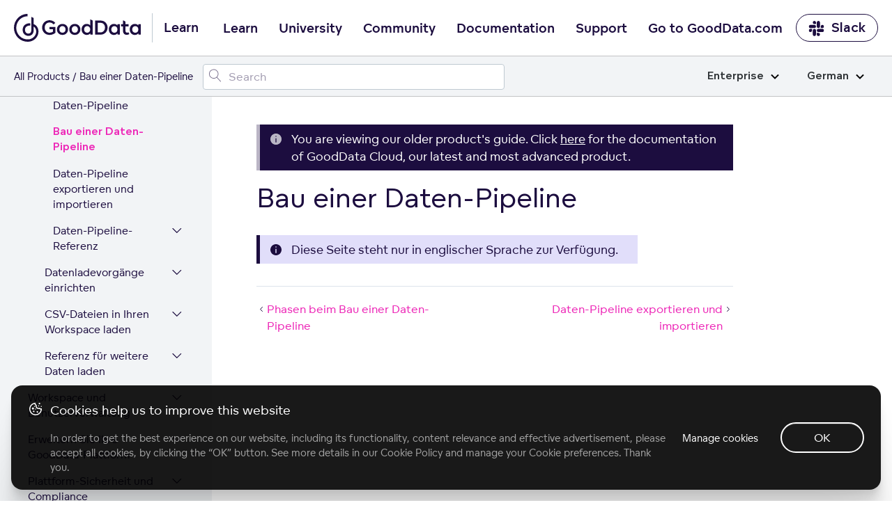

--- FILE ---
content_type: text/html; charset=UTF-8
request_url: https://help.gooddata.com/doc/enterprise/de/data-integration/data-preparation-and-distribution/data-preparation-and-distribution-pipeline/build-your-data-pipeline/
body_size: 28335
content:
<!doctype html><html lang=de class=no-js><head><meta charset=utf-8><meta name=viewport content="width=device-width,initial-scale=1,shrink-to-fit=no"><meta name=generator content="Hugo 0.81.0"><meta name=ROBOTS content="INDEX, FOLLOW"><link rel="shortcut icon" href=https://www.gooddata.com/favicon.ico><link rel=apple-touch-icon href=https://www.gooddata.com/apple-touch-icon.png sizes=180x180><title>Bau einer Daten-Pipeline
| GoodData Platform
Enterprise</title><meta name=description content="GoodData documentation"><meta property="og:title" content="Bau einer Daten-Pipeline"><meta property="og:description" content=" Diese Seite steht nur in englischer Sprache zur Verfügung.  "><meta property="og:type" content="article"><meta property="og:url" content="/doc/enterprise/de/data-integration/data-preparation-and-distribution/data-preparation-and-distribution-pipeline/build-your-data-pipeline/"><meta property="og:image" content="/og/OG_doc.png"><meta property="article:section" content="doc"><meta property="article:modified_time" content="2025-09-04T07:07:37+00:00"><meta property="og:site_name" content="GoodData Platform"><meta itemprop=name content="Bau einer Daten-Pipeline"><meta itemprop=description content=" Diese Seite steht nur in englischer Sprache zur Verfügung.  "><meta itemprop=dateModified content="2025-09-04T07:07:37+00:00"><meta itemprop=wordCount content="9"><meta itemprop=image content="/og/OG_doc.png"><meta itemprop=keywords content><meta name=twitter:card content="summary_large_image"><meta name=twitter:image content="/og/OG_doc.png"><meta name=twitter:title content="Bau einer Daten-Pipeline"><meta name=twitter:description content=" Diese Seite steht nur in englischer Sprache zur Verfügung.  "><link rel=preload href=/scss/main.min.d1ddd87af27ce83152f24aa2e108cd6c01cb8d264da771226fcef6a622778cb1.css as=style><link href=/scss/main.min.d1ddd87af27ce83152f24aa2e108cd6c01cb8d264da771226fcef6a622778cb1.css rel=stylesheet integrity><link rel=stylesheet href=https://www.gooddata.com/learn-assets/css/Header.css><link rel=stylesheet href=https://www.gooddata.com/learn-assets/css/Footer.css><link rel=stylesheet type=text/css href="https://www.gooddata.com/learn-assets/css/CookiesBanner.css?v=1"><script>dataLayer=[]</script><script>(function(b,d,e,a,g){b[a]=b[a]||[],b[a].push({'gtm.start':(new Date).getTime(),event:'gtm.js'});var f=d.getElementsByTagName(e)[0],c=d.createElement(e),h=a!='dataLayer'?'&l='+a:'';c.async=!0,c.src='//www.googletagmanager.com/gtm.js?id='+g+h,f.parentNode.insertBefore(c,f)})(window,document,'script','dataLayer','GTM-5G49LK')</script><script src=https://code.jquery.com/jquery-3.5.1.min.js integrity="sha256-9/aliU8dGd2tb6OSsuzixeV4y/faTqgFtohetphbbj0=" crossorigin=anonymous></script><link rel=stylesheet href=/css/prism.css><meta name=addsearch-custom-field content="version=none"><link rel=canonical href=/doc/enterprise/de/data-integration/data-preparation-and-distribution/data-preparation-and-distribution-pipeline/build-your-data-pipeline/></head><body class="td-page docenterprise docs"><noscript><iframe src="//www.googletagmanager.com/ns.html?id=GTM-5G49LK" height=0 width=0 style=display:none;visibility:hidden></iframe></noscript><header><nav class="gd-docs-header-nav gd-docs-header-nav__first"><div class=gd-docs-header-nav__left><a class="gd-docs-header-nav__logo gd-header-nav__logo" href=/><svg width="182" height="40" viewBox="0 0 182 40" fill="none" xmlns="http://www.w3.org/2000/svg"><path d="M35.2037 25.0974C35.0897 20.1201 32.4034 16.1694 28.3023 14.6252V5.9625c-1.0356-.67706-2.1376-1.23682-3.288-1.66717V22.9319c0 3.6919-1.6745 5.3405-4.3655 5.3405-2.6198.0-4.8113-2.0239-4.8113-5.4084.0-3.7777 2.8787-6.0847 6.6481-6.0847C22.8347 16.7728 23.1902 16.7914 23.5393 16.8473v-3.298C23.1902 13.4878 22.841 13.4571 22.4856 13.4636c-5.5943.0-9.978 3.5074-9.978 9.4076.0 5.673 3.9562 8.6999 8.3644 8.6999 2.0894.0 3.8961-.726400000000002 5.143-1.9754 1.2462-1.2489 2.3008-3.052 2.3008-6.2205V18.2127c2.2762 1.1632 3.649 3.9807 3.6553 7.205C31.9593 31.4902 26.4489 36.622 19.9877 36.622 19.8373 36.622 19.7225 36.622 19.572 36.6155 15.14 36.6098 11.244 34.9726 8.08818 31.7426c-2.27064-2.3256-3.82399-5.2854-4.45024-8.5033-.62625-3.2243-.30719-6.5587.9271-9.5986C5.79379 10.6073 7.8768 8.01068 10.5504 6.18334 13.2241 4.356 16.368 3.38369 19.5831 3.38369V0c-2.5715.0-5.1184.516894-7.4912 1.51995C9.71912 2.523 7.55773 3.99927 5.73916 5.85168 2.06559 9.59857.0 14.6866.0 19.9907c0 5.3032 2.05926 10.3921 5.72649 14.1455C9.39373 37.8895 14.3736 40 19.5649 40H19.9806C21.5767 40 23.1664 39.7476 24.696 39.2615 24.7024 39.2615 24.7079 39.255 24.7143 39.255 26.9239 38.5537 28.9476 37.3597 30.6458 35.7605c2.9325-2.7689 4.5468-6.4293 4.5587-10.3242C35.2101 25.4234 35.2037 25.1038 35.2037 25.0974z" fill="#1c0d3f"/><path d="M40.4425 19.6372c0-5.5807 4.0235-10.07257 9.6724-10.50858C50.4079 9.10112 50.7008 9.10112 51.0206 9.10112 51.3136 9.10112 51.6334 9.10112 51.9002 9.12862 55.8169 9.42792 58.4018 11.633 59.3875 12.9669l-2.6111 2.1509c-1.1725-1.579-3.0109-2.777-5.755-2.8037-4.0496.0-6.8744 3.158-6.8744 7.2956.0 4.1651 2.824 7.3773 6.8744 7.3773C53.2066 26.9595 54.9119 26.3334 56.0837 25.4355v-3.539H50.8876V18.7927h8.686v8.2485c-1.6254 1.5515-4.4764 3.158-8.553 3.158C44.8658 30.1725 40.4425 25.4905 40.4425 19.6372zM116.479 29.7867V9.55978h6.901c2.452.0 4.584.3268 6.50200000000001 1.55152 2.798 1.7966 4.529 4.9546 4.529 8.5486.0 3.6207-1.732 6.7787-4.529 8.5753C127.964 29.4599 125.832 29.7867 123.38 29.7867h-6.901zm3.651-3.213h3.117C124.953 26.5737 126.391 26.4378 127.804 25.5116 129.589 24.3136 130.682 22.1085 130.682 19.6316 130.682 17.2089 129.589 15.0038 127.804 13.8058c-1.413-.9254-2.851-1.0888-4.583-1.0888H120.13V26.5737zM61.6257 22.2775c0-4.356 3.3838-7.895 7.99319999999999-7.895 4.6632.0 8.0201 3.539 8.0201 7.895s-3.3569 7.9217-8.0201 7.9217C64.9826 30.2 61.6257 26.661 61.6257 22.2775zM136.143 22.3269c0-4.356 2.904-7.895 7.35400000000001-7.895C145.895 14.4319 147.547 15.4665 148.453 16.6095H148.48L148.64 14.8671H151.971L151.998 29.8126H148.72L148.56 27.9343 148.507 27.9068C147.655 29.159 145.923 30.2478 143.551 30.2478 139.021 30.2494 136.143 26.6829 136.143 22.3269zM74.0683 22.3325c0-2.6953-1.7323-4.8462-4.4494-4.8462-2.66419999999999.0-4.4495 2.1509-4.4495 4.8462.0 2.6136 1.78530000000001 4.737 4.4495 4.737 2.7179.0 4.4494-2.1234 4.4494-4.737zM148.533 22.3269C148.533 19.6591 146.827 17.5357 144.109 17.5357c-2.61100000000002.0-4.423 2.1234-4.423 4.7912S141.498 27.1181 144.109 27.1181C146.828 27.1189 148.533 24.9947 148.533 22.3269zM157.485 27.8809C156.739 26.8738 156.526 25.6758 156.526 24.0968V17.89H153.808V14.8679H156.526V9.28717C156.633 9.31467 156.713 9.34136 156.819 9.39637 157.351 9.61397 157.911 9.83156 158.417 10.1042 158.977 10.4035 159.51 10.7028 160.043 11.0296v3.8383H164.546V17.89H160.043v5.9892C160.043 24.8596 160.176 25.6216 160.575 26.1118 160.948 26.6287 161.561 26.9288 162.334 26.9288 163.213 26.9288 163.906 26.6295 164.305 26.3302L165.611 28.8896C164.971 29.4065 163.559 30.0601 161.854 30.0601 160.07 30.0585 158.418 29.4057 157.485 27.8809zM79.3713 22.2775c0-4.356 3.35679999999999-7.895 7.9931-7.895 4.63629999999999.0 8.0201 3.539 8.0201 7.895S92.0007 30.1992 87.3644 30.1992C82.7012 30.2 79.3713 26.661 79.3713 22.2775zM91.8139 22.3325c0-2.6953-1.75840000000001-4.8462-4.4495-4.8462-2.691.0-4.4494 2.1509-4.4494 4.8462.0 2.6136 1.75839999999999 4.737 4.4494 4.737 2.69109999999999.0 4.4495-2.1234 4.4495-4.737zM166.145 22.3269c0-4.356 2.904-7.895 7.35399999999999-7.895C175.897 14.4319 177.549 15.4665 178.455 16.6095H178.482L178.642 14.8671H181.973L182 29.8126H178.722L178.562 27.9343 178.509 27.9068C177.657 29.159 175.925 30.2478 173.553 30.2478 169.023 30.2494 166.145 26.6829 166.145 22.3269zm12.39.0c0-2.6678-1.70499999999998-4.7912-4.423-4.7912-2.61099999999999.0-4.423 2.1234-4.423 4.7912S171.501 27.1181 174.112 27.1181C176.83 27.1189 178.535 24.9947 178.535 22.3269zM101.912 29.764C98.9013 28.7019 97.0899 25.7348 97.0899 22.2775c0-4.356 2.904-7.895 7.3541-7.895 2.398.0 4.05 1.0346 4.956 2.1776H109.427V7.78906l.506.19091C110.519 8.22507 111.079 8.47017 111.612 8.76947 112.064 9.01457 112.517 9.25967 112.944 9.55896V29.764H109.666L109.506 27.8857 109.453 27.8582C108.921 28.6202 108.068 29.328 106.948 29.764 106.229 30.0366 105.403 30.1992 104.497 30.1992 103.565 30.2 102.685 30.0366 101.912 29.764zM109.479 22.2775c0-2.6678-1.705-4.7912-4.423-4.7912-2.611.0-4.423 2.1234-4.423 4.7912s1.812 4.7912 4.423 4.7912C107.774 27.0695 109.479 24.9461 109.479 22.2775z" fill="#1c0d3f"/></svg></a><span class=gd-header-nav__logo-text>Learn</span></div><div class="gd-docs-header-nav__center gd-header"><input type=checkbox id=gd-header-mobile-menu-trigger-input name=gd-header-mobile-menu-trigger-input class="gd-header-mobile gd-header-mobile-menu-trigger-input">
<label for=gd-header-mobile-menu-trigger-input class="gd-header-mobile gd-header-mobile-menu-trigger"><span></span></label><ul class="gd-docs-header-nav__menu gd-header-links"><li class="gd-docs-header-nav__menuitem gd-header-link-item"><a href=https://www.gooddata.com/learn/ class="gd-docs-header-nav__menulink gd-header-link">Learn</a></li><li class="gd-docs-header-nav__menuitem gd-header-link-item"><a href=https://university.gooddata.com/ class="gd-docs-header-nav__menulink gd-header-link">University</a></li><li class="gd-docs-header-nav__menuitem gd-header-link-item"><a href=https://community.gooddata.com/ class="gd-docs-header-nav__menulink gd-header-link">Community</a></li><li class="gd-docs-header-nav__menuitem gd-header-link-item"><a href=/ class="gd-docs-header-nav__menulink gd-header-link">Documentation</a></li><li class="gd-docs-header-nav__menuitem gd-header-link-item"><a href=https://support.gooddata.com/hc/en-us class="gd-docs-header-nav__menulink gd-header-link">Support</a></li><li class="gd-docs-header-nav__menuitem gd-header-link-item"><a href=https://www.gooddata.com/ class="gd-docs-header-nav__menulink gd-header-link">Go to GoodData.com</a></li></ul></div><div class=gd-docs-header-nav__right><a href=https://www.gooddata.com/slack/ class="gd-docs-header-nav__cta gd-docs-header-nav__slack"><svg width="23" height="23" viewBox="0 0 23 23" fill="none" xmlns="http://www.w3.org/2000/svg"><g clip-path="url(#clip0_734_9543)"><path d="M5.20607 14.8044c0 1.2645-1.02203 2.2866-2.28657 2.2866S.632935 16.0689.632935 14.8044c0-1.2646 1.022025-2.2866 2.286565-2.2866H5.20607v2.2866zm1.14328.0c0-1.2646 1.02203-2.2866 2.28657-2.2866s2.28658 1.022 2.28658 2.2866v5.7164c0 1.2645-1.02204 2.2866-2.28658 2.2866s-2.28657-1.0221-2.28657-2.2866V14.8044z" fill="#1c0d3f"/><path d="M8.63566 5.62331c-1.26454.0-2.28656-1.02203-2.28656-2.28657s1.02202-2.28657 2.28656-2.28657c1.26455.0 2.28654 1.02203 2.28654 2.28657V5.62331H8.63566zm0 1.1606c1.26455.0 2.28654 1.02203 2.28654 2.28657.0 1.26452-1.02199 2.28652-2.28654 2.28652H2.90192c-1.26454.0-2.286564-1.022-2.286564-2.28652.0-1.26454 1.022024-2.28657 2.286564-2.28657H8.63566z" fill="#1c0d3f"/><path d="M17.8025 9.07048c0-1.26454 1.022-2.28657 2.2865-2.28657 1.2646.0 2.2866 1.02203 2.2866 2.28657.0 1.26452-1.022 2.28652-2.2866 2.28652H17.8025V9.07048zm-1.1433.0c0 1.26452-1.022 2.28652-2.2866 2.28652-1.2645.0-2.2865-1.022-2.2865-2.28652V3.33674c0-1.26454 1.022-2.28657 2.2865-2.28657 1.2646.0 2.2866 1.02203 2.2866 2.28657V9.07048z" fill="#1c0d3f"/><path d="M14.3726 18.2344c1.2646.0 2.2866 1.022 2.2866 2.2865.0 1.2646-1.022 2.2866-2.2866 2.2866-1.2645.0-2.2865-1.022-2.2865-2.2866V18.2344h2.2865zm0-1.1433c-1.2645.0-2.2865-1.022-2.2865-2.2866.0-1.2645 1.022-2.2866 2.2865-2.2866h5.7338c1.2645.0 2.2865 1.0221 2.2865 2.2866.0 1.2646-1.022 2.2866-2.2865 2.2866H14.3726z" fill="#1c0d3f"/></g><defs><clipPath id="clip0_734_9543"><rect width="21.9995" height="21.9995" fill="#fff" transform="translate(0.496216 0.946411)"/></clipPath></defs></svg>Slack</a></div></nav><nav class="gd-docs-header-nav gd-docs-header-nav__second"><div class=gd-docs-header-nav__left><ul class=gd-breadcrumb><li class=gd-breadcrumb-item><a href=https://www.gooddata.com/docs>All Products</a></li><li class=gd-breadcrumb-item>Bau einer Daten-Pipeline</li></ul></div><div class=gd-docs-header-nav__center><div id=adds-container class=gd-docs-header-nav__search></div></div><div class=gd-docs-header-nav__right></div><div class="gd-docs-dropdown gd-docs-edition-switch"><input type=checkbox id=gd-docs-edition-switch-trigger class=gd-docs-dropdown-trigger>
<label class=gd-docs-dropdown-button for=gd-docs-edition-switch-trigger>Enterprise<svg xmlns="http://www.w3.org/2000/svg" viewBox="0 0 12 8"><path d="m1 1.5 5 5 5-5" stroke="#000" stroke-width="2" fill="none" fill-rule="evenodd"/></svg></label><ul class=gd-docs-dropdown-list><li class=gd-docs-dropdown-list-item><a href=/doc/enterprise/de/data-integration/data-preparation-and-distribution/data-preparation-and-distribution-pipeline/build-your-data-pipeline/ class=gd-docs-dropdown-list-item-link>Enterprise</a></li><li class=gd-docs-dropdown-list-item><a href=/doc/growth/de/data-integration/data-preparation-and-distribution/data-preparation-and-distribution-pipeline/build-your-data-pipeline/ class=gd-docs-dropdown-list-item-link>Growth</a></li></ul></div><div class="gd-docs-dropdown gd-docs-language-switch"><input type=checkbox id=gd-docs-language-switch-trigger class=gd-docs-dropdown-trigger>
<label class=gd-docs-dropdown-button for=gd-docs-language-switch-trigger>German<svg xmlns="http://www.w3.org/2000/svg" viewBox="0 0 12 8"><path d="m1 1.5 5 5 5-5" stroke="#000" stroke-width="2" fill="none" fill-rule="evenodd"/></svg></label><ul class=gd-docs-dropdown-list><li class=gd-docs-dropdown-list-item><a href=/doc/enterprise/en/data-integration/data-preparation-and-distribution/data-preparation-and-distribution-pipeline/build-your-data-pipeline/ class=gd-docs-dropdown-list-item-link>English</a></li><li class=gd-docs-dropdown-list-item><a href=/doc/enterprise/fr/data-integration/data-preparation-and-distribution/data-preparation-and-distribution-pipeline/build-your-data-pipeline/ class=gd-docs-dropdown-list-item-link>French</a></li><li class=gd-docs-dropdown-list-item><a href=/doc/enterprise/de/data-integration/data-preparation-and-distribution/data-preparation-and-distribution-pipeline/build-your-data-pipeline/ class=gd-docs-dropdown-list-item-link>German</a></li><li class=gd-docs-dropdown-list-item><a href=/doc/enterprise/ja_jp/data-integration/data-preparation-and-distribution/data-preparation-and-distribution-pipeline/build-your-data-pipeline/ class=gd-docs-dropdown-list-item-link>Japanese (Japan)</a></li><li class=gd-docs-dropdown-list-item><a href=/doc/enterprise/pt_br/data-integration/data-preparation-and-distribution/data-preparation-and-distribution-pipeline/build-your-data-pipeline/ class=gd-docs-dropdown-list-item-link>Portuguese (Brazil)</a></li><li class=gd-docs-dropdown-list-item><a href=/doc/enterprise/es/data-integration/data-preparation-and-distribution/data-preparation-and-distribution-pipeline/build-your-data-pipeline/ class=gd-docs-dropdown-list-item-link>Spanish</a></li></ul></div></nav></header><div class="container-fluid td-outer"><div class=td-main><ul class=gd-breadcrumb><li class=gd-breadcrumb-item><a href=https://www.gooddata.com/docs>All Products</a></li><li class=gd-breadcrumb-item>Bau einer Daten-Pipeline</li></ul><div class="row flex-xl-nowrap"><div class="col-12 col-lg-4 col-xl-3 td-sidebar d-print-none"><input type=checkbox id=gd-docs-menu__mobile-trigger class=gd-docs-menu__mobile-trigger>
<label for=gd-docs-menu__mobile-trigger class=gd-docs-menu__mobile-icon></label><div class=gd-docs-menu__mobile-bg></div><nav class="gd-docs-menu init"><ul class="gd-docs-menu-section gd-docs-menu-section__root"><li class=gd-docs-menu-page><div class=gd-docs-menu-page__title><a href=/doc/enterprise/de/ class=gd-docs-menu-page__link>Home</a></div></li></ul><ul class=gd-docs-menu-section><li class=gd-docs-menu-page><input type=checkbox id=gd-docs-menu-page__doc_enterprise_de_find-documentation-for-your-gooddata-plan class=gd-docs-menu-page__toggle><div class=gd-docs-menu-page__title><a href=/doc/enterprise/de/find-documentation-for-your-gooddata-plan/ class=gd-docs-menu-page__link>Finden Sie Unterlagen zu Ihrem GoodData-Abonnement</a>
<label for=gd-docs-menu-page__doc_enterprise_de_find-documentation-for-your-gooddata-plan class=gd-docs-menu-page__chevron><svg width="21" height="25" fill="none" xmlns="http://www.w3.org/2000/svg"><path d="M4 15.4956c0 .0423.00635.0846.01904.127.01693.038.04232.074.07617.1079.06348.0634.13965.0952.22852.0952s.16504-.0318.22852-.0952l5.62405-5.6241 5.6176 5.6241c.0635.0634.1397.0952.2286.0952.0931.0.1713-.0318.2348-.0952.0635-.0635.0952-.1397.0952-.2285.0-.0931-.0317-.1714-.0952-.2349l-5.8525-5.8462c-.0635-.06348-.1397-.09522-.2285-.09522-.0889.0-.1651.03174-.22855.09522l-5.85254 5.8462c-.03385.0338-.05924.0719-.07617.1142-.01269.0381-.01904.0762-.01904.1143z" fill="#1c0d3f"/><path d="m4.01904 15.6226-.23945.0718.00456.0152.00644.0145.22845-.1015zm.07617.1079.17678-.1768-.17678.1768zm6.08109-5.6241.1768-.17663-.1767-.17698-.17691.17688.17681.17673zm5.6176 5.6241-.1768.1766 1e-4 1e-4.1767-.1767zm.4634-.4634.1768-.1768-1e-4-1e-4-.1767.1769zm-5.8525-5.8462-.1768.17678 1e-4 9e-5.1767-.17687zm-.45705.0.17665.17687 1e-4-9e-5-.17675-.17678zm-5.85254 5.8462-.17668-.1769-9e-5 1e-4.17677.1768zm-.07617.1142-.23212-.0928-.00272.0068-.00233.007.23717.079zm-.26904.1143c0 .0677.01021.1342.02959.1988l.47891-.1437c-.00601-.02-.0085-.0382-.0085-.0551h-.5zm.04059.2285c.0311.07.07548.1308.12785.1831l.35355-.3535c-.01534-.0154-.02174-.0265-.02449-.0327l-.45691.2031zm.12785.1831c.10982.1099.24937.1685.40529.1685v-.5c-.02181.0-.03461-.0049-.05174-.022l-.35355.3535zm.40529.1685c.15592.0.29547-.0586.40529-.1685l-.35355-.3535c-.01713.0171-.02993.022-.05174.022v.5zm.40529-.1685 5.62398-5.624-.35351-.35353-5.62402 5.62403.35355.3535zm5.27037-5.6241 5.61771 5.624.3537-.3533-5.6177-5.62403-.35371.35333zm5.61781 5.6241c.1098.1099.2493.1685.4053.1685v-.5c-.0218.0-.0347-.0049-.0518-.022l-.3535.3535zm.4053.1685c.1566.0.2993-.0562.4116-.1685l-.3536-.3535c-.0146.0147-.0285.022-.058.022v.5zm.4116-.1685c.1098-.1098.1684-.2493.1684-.4052h-.5c0 .0218-.0048.0346-.022.0517l.3536.3535zm.1684-.4052c0-.1567-.0561-.2994-.1684-.4117l-.3536.3536c.0147.0147.022.0285.022.0581h.5zm-.1685-.4118-5.8525-5.84617-.3534.35374 5.8525 5.84623.3534-.3538zm-5.8524-5.84608c-.1099-.10982-.2494-.16844-.4053-.16844v.5c.0218.0.0346.00487.0517.022l.3536-.35356zm-.4053-.16844c-.156.0-.2955.05862-.40532.16844l.35352.35356c.0172-.01713.03-.022.0518-.022v-.5zm-.40523.16835L3.91853 15.0902l.35337.3538 5.8525-5.84623-.35333-.35374zM3.91844 15.0903c-.05657.0566-.10138.1229-.13152.1982l.46424.1857c.00372-.0093.00969-.0192.02083-.0303l-.35355-.3536zm-.13657.212c-.02073.0622-.03187.1269-.03187.1933h.5c0-.0098.00155-.0212.00621-.0352l-.47434-.1581z" fill="#1c0d3f"/></svg></label></div><ul class=gd-docs-menu-section><li class=gd-docs-menu-page><div class=gd-docs-menu-page__title><a href=/doc/enterprise/de/find-documentation-for-your-gooddata-plan/gooddata-pricing-plans-add-ons/ class=gd-docs-menu-page__link>GoodData Abonnement Add-Ons</a></div></li></ul></li><li class=gd-docs-menu-page><input type=checkbox id=gd-docs-menu-page__doc_enterprise_de_how-to-get-started-with-gooddata class=gd-docs-menu-page__toggle><div class=gd-docs-menu-page__title><a href=/doc/enterprise/de/how-to-get-started-with-gooddata/ class=gd-docs-menu-page__link>Erste Schritte mit GoodData</a>
<label for=gd-docs-menu-page__doc_enterprise_de_how-to-get-started-with-gooddata class=gd-docs-menu-page__chevron><svg width="21" height="25" fill="none" xmlns="http://www.w3.org/2000/svg"><path d="M4 15.4956c0 .0423.00635.0846.01904.127.01693.038.04232.074.07617.1079.06348.0634.13965.0952.22852.0952s.16504-.0318.22852-.0952l5.62405-5.6241 5.6176 5.6241c.0635.0634.1397.0952.2286.0952.0931.0.1713-.0318.2348-.0952.0635-.0635.0952-.1397.0952-.2285.0-.0931-.0317-.1714-.0952-.2349l-5.8525-5.8462c-.0635-.06348-.1397-.09522-.2285-.09522-.0889.0-.1651.03174-.22855.09522l-5.85254 5.8462c-.03385.0338-.05924.0719-.07617.1142-.01269.0381-.01904.0762-.01904.1143z" fill="#1c0d3f"/><path d="m4.01904 15.6226-.23945.0718.00456.0152.00644.0145.22845-.1015zm.07617.1079.17678-.1768-.17678.1768zm6.08109-5.6241.1768-.17663-.1767-.17698-.17691.17688.17681.17673zm5.6176 5.6241-.1768.1766 1e-4 1e-4.1767-.1767zm.4634-.4634.1768-.1768-1e-4-1e-4-.1767.1769zm-5.8525-5.8462-.1768.17678 1e-4 9e-5.1767-.17687zm-.45705.0.17665.17687 1e-4-9e-5-.17675-.17678zm-5.85254 5.8462-.17668-.1769-9e-5 1e-4.17677.1768zm-.07617.1142-.23212-.0928-.00272.0068-.00233.007.23717.079zm-.26904.1143c0 .0677.01021.1342.02959.1988l.47891-.1437c-.00601-.02-.0085-.0382-.0085-.0551h-.5zm.04059.2285c.0311.07.07548.1308.12785.1831l.35355-.3535c-.01534-.0154-.02174-.0265-.02449-.0327l-.45691.2031zm.12785.1831c.10982.1099.24937.1685.40529.1685v-.5c-.02181.0-.03461-.0049-.05174-.022l-.35355.3535zm.40529.1685c.15592.0.29547-.0586.40529-.1685l-.35355-.3535c-.01713.0171-.02993.022-.05174.022v.5zm.40529-.1685 5.62398-5.624-.35351-.35353-5.62402 5.62403.35355.3535zm5.27037-5.6241 5.61771 5.624.3537-.3533-5.6177-5.62403-.35371.35333zm5.61781 5.6241c.1098.1099.2493.1685.4053.1685v-.5c-.0218.0-.0347-.0049-.0518-.022l-.3535.3535zm.4053.1685c.1566.0.2993-.0562.4116-.1685l-.3536-.3535c-.0146.0147-.0285.022-.058.022v.5zm.4116-.1685c.1098-.1098.1684-.2493.1684-.4052h-.5c0 .0218-.0048.0346-.022.0517l.3536.3535zm.1684-.4052c0-.1567-.0561-.2994-.1684-.4117l-.3536.3536c.0147.0147.022.0285.022.0581h.5zm-.1685-.4118-5.8525-5.84617-.3534.35374 5.8525 5.84623.3534-.3538zm-5.8524-5.84608c-.1099-.10982-.2494-.16844-.4053-.16844v.5c.0218.0.0346.00487.0517.022l.3536-.35356zm-.4053-.16844c-.156.0-.2955.05862-.40532.16844l.35352.35356c.0172-.01713.03-.022.0518-.022v-.5zm-.40523.16835L3.91853 15.0902l.35337.3538 5.8525-5.84623-.35333-.35374zM3.91844 15.0903c-.05657.0566-.10138.1229-.13152.1982l.46424.1857c.00372-.0093.00969-.0192.02083-.0303l-.35355-.3536zm-.13657.212c-.02073.0622-.03187.1269-.03187.1933h.5c0-.0098.00155-.0212.00621-.0352l-.47434-.1581z" fill="#1c0d3f"/></svg></label></div><ul class=gd-docs-menu-section><li class=gd-docs-menu-page><div class=gd-docs-menu-page__title><a href=/doc/enterprise/de/how-to-get-started-with-gooddata/system-requirements-and-supported-browsers/ class=gd-docs-menu-page__link>Systemanforderungen und unterstützte Browser</a></div></li><li class=gd-docs-menu-page><input type=checkbox id=gd-docs-menu-page__doc_enterprise_de_how-to-get-started-with-gooddata_learn-the-platform-essentials class=gd-docs-menu-page__toggle><div class=gd-docs-menu-page__title><a href=/doc/enterprise/de/how-to-get-started-with-gooddata/learn-the-platform-essentials/ class=gd-docs-menu-page__link>Learn the Platform Essentials</a>
<label for=gd-docs-menu-page__doc_enterprise_de_how-to-get-started-with-gooddata_learn-the-platform-essentials class=gd-docs-menu-page__chevron><svg width="21" height="25" fill="none" xmlns="http://www.w3.org/2000/svg"><path d="M4 15.4956c0 .0423.00635.0846.01904.127.01693.038.04232.074.07617.1079.06348.0634.13965.0952.22852.0952s.16504-.0318.22852-.0952l5.62405-5.6241 5.6176 5.6241c.0635.0634.1397.0952.2286.0952.0931.0.1713-.0318.2348-.0952.0635-.0635.0952-.1397.0952-.2285.0-.0931-.0317-.1714-.0952-.2349l-5.8525-5.8462c-.0635-.06348-.1397-.09522-.2285-.09522-.0889.0-.1651.03174-.22855.09522l-5.85254 5.8462c-.03385.0338-.05924.0719-.07617.1142-.01269.0381-.01904.0762-.01904.1143z" fill="#1c0d3f"/><path d="m4.01904 15.6226-.23945.0718.00456.0152.00644.0145.22845-.1015zm.07617.1079.17678-.1768-.17678.1768zm6.08109-5.6241.1768-.17663-.1767-.17698-.17691.17688.17681.17673zm5.6176 5.6241-.1768.1766 1e-4 1e-4.1767-.1767zm.4634-.4634.1768-.1768-1e-4-1e-4-.1767.1769zm-5.8525-5.8462-.1768.17678 1e-4 9e-5.1767-.17687zm-.45705.0.17665.17687 1e-4-9e-5-.17675-.17678zm-5.85254 5.8462-.17668-.1769-9e-5 1e-4.17677.1768zm-.07617.1142-.23212-.0928-.00272.0068-.00233.007.23717.079zm-.26904.1143c0 .0677.01021.1342.02959.1988l.47891-.1437c-.00601-.02-.0085-.0382-.0085-.0551h-.5zm.04059.2285c.0311.07.07548.1308.12785.1831l.35355-.3535c-.01534-.0154-.02174-.0265-.02449-.0327l-.45691.2031zm.12785.1831c.10982.1099.24937.1685.40529.1685v-.5c-.02181.0-.03461-.0049-.05174-.022l-.35355.3535zm.40529.1685c.15592.0.29547-.0586.40529-.1685l-.35355-.3535c-.01713.0171-.02993.022-.05174.022v.5zm.40529-.1685 5.62398-5.624-.35351-.35353-5.62402 5.62403.35355.3535zm5.27037-5.6241 5.61771 5.624.3537-.3533-5.6177-5.62403-.35371.35333zm5.61781 5.6241c.1098.1099.2493.1685.4053.1685v-.5c-.0218.0-.0347-.0049-.0518-.022l-.3535.3535zm.4053.1685c.1566.0.2993-.0562.4116-.1685l-.3536-.3535c-.0146.0147-.0285.022-.058.022v.5zm.4116-.1685c.1098-.1098.1684-.2493.1684-.4052h-.5c0 .0218-.0048.0346-.022.0517l.3536.3535zm.1684-.4052c0-.1567-.0561-.2994-.1684-.4117l-.3536.3536c.0147.0147.022.0285.022.0581h.5zm-.1685-.4118-5.8525-5.84617-.3534.35374 5.8525 5.84623.3534-.3538zm-5.8524-5.84608c-.1099-.10982-.2494-.16844-.4053-.16844v.5c.0218.0.0346.00487.0517.022l.3536-.35356zm-.4053-.16844c-.156.0-.2955.05862-.40532.16844l.35352.35356c.0172-.01713.03-.022.0518-.022v-.5zm-.40523.16835L3.91853 15.0902l.35337.3538 5.8525-5.84623-.35333-.35374zM3.91844 15.0903c-.05657.0566-.10138.1229-.13152.1982l.46424.1857c.00372-.0093.00969-.0192.02083-.0303l-.35355-.3536zm-.13657.212c-.02073.0622-.03187.1269-.03187.1933h.5c0-.0098.00155-.0212.00621-.0352l-.47434-.1581z" fill="#1c0d3f"/></svg></label></div><ul class=gd-docs-menu-section><li class=gd-docs-menu-page><div class=gd-docs-menu-page__title><a href=/doc/enterprise/de/how-to-get-started-with-gooddata/learn-the-platform-essentials/gooddata-portal/ class=gd-docs-menu-page__link>GoodData-Portal</a></div></li><li class=gd-docs-menu-page><div class=gd-docs-menu-page__title><a href=/doc/enterprise/de/how-to-get-started-with-gooddata/learn-the-platform-essentials/essential-terms-and-concepts/ class=gd-docs-menu-page__link>Essential Terms and Concepts</a></div></li></ul></li><li class=gd-docs-menu-page><input type=checkbox id=gd-docs-menu-page__doc_enterprise_de_how-to-get-started-with-gooddata_work-with-workspaces class=gd-docs-menu-page__toggle><div class=gd-docs-menu-page__title><a href=/doc/enterprise/de/how-to-get-started-with-gooddata/work-with-workspaces/ class=gd-docs-menu-page__link>Work with Workspaces</a>
<label for=gd-docs-menu-page__doc_enterprise_de_how-to-get-started-with-gooddata_work-with-workspaces class=gd-docs-menu-page__chevron><svg width="21" height="25" fill="none" xmlns="http://www.w3.org/2000/svg"><path d="M4 15.4956c0 .0423.00635.0846.01904.127.01693.038.04232.074.07617.1079.06348.0634.13965.0952.22852.0952s.16504-.0318.22852-.0952l5.62405-5.6241 5.6176 5.6241c.0635.0634.1397.0952.2286.0952.0931.0.1713-.0318.2348-.0952.0635-.0635.0952-.1397.0952-.2285.0-.0931-.0317-.1714-.0952-.2349l-5.8525-5.8462c-.0635-.06348-.1397-.09522-.2285-.09522-.0889.0-.1651.03174-.22855.09522l-5.85254 5.8462c-.03385.0338-.05924.0719-.07617.1142-.01269.0381-.01904.0762-.01904.1143z" fill="#1c0d3f"/><path d="m4.01904 15.6226-.23945.0718.00456.0152.00644.0145.22845-.1015zm.07617.1079.17678-.1768-.17678.1768zm6.08109-5.6241.1768-.17663-.1767-.17698-.17691.17688.17681.17673zm5.6176 5.6241-.1768.1766 1e-4 1e-4.1767-.1767zm.4634-.4634.1768-.1768-1e-4-1e-4-.1767.1769zm-5.8525-5.8462-.1768.17678 1e-4 9e-5.1767-.17687zm-.45705.0.17665.17687 1e-4-9e-5-.17675-.17678zm-5.85254 5.8462-.17668-.1769-9e-5 1e-4.17677.1768zm-.07617.1142-.23212-.0928-.00272.0068-.00233.007.23717.079zm-.26904.1143c0 .0677.01021.1342.02959.1988l.47891-.1437c-.00601-.02-.0085-.0382-.0085-.0551h-.5zm.04059.2285c.0311.07.07548.1308.12785.1831l.35355-.3535c-.01534-.0154-.02174-.0265-.02449-.0327l-.45691.2031zm.12785.1831c.10982.1099.24937.1685.40529.1685v-.5c-.02181.0-.03461-.0049-.05174-.022l-.35355.3535zm.40529.1685c.15592.0.29547-.0586.40529-.1685l-.35355-.3535c-.01713.0171-.02993.022-.05174.022v.5zm.40529-.1685 5.62398-5.624-.35351-.35353-5.62402 5.62403.35355.3535zm5.27037-5.6241 5.61771 5.624.3537-.3533-5.6177-5.62403-.35371.35333zm5.61781 5.6241c.1098.1099.2493.1685.4053.1685v-.5c-.0218.0-.0347-.0049-.0518-.022l-.3535.3535zm.4053.1685c.1566.0.2993-.0562.4116-.1685l-.3536-.3535c-.0146.0147-.0285.022-.058.022v.5zm.4116-.1685c.1098-.1098.1684-.2493.1684-.4052h-.5c0 .0218-.0048.0346-.022.0517l.3536.3535zm.1684-.4052c0-.1567-.0561-.2994-.1684-.4117l-.3536.3536c.0147.0147.022.0285.022.0581h.5zm-.1685-.4118-5.8525-5.84617-.3534.35374 5.8525 5.84623.3534-.3538zm-5.8524-5.84608c-.1099-.10982-.2494-.16844-.4053-.16844v.5c.0218.0.0346.00487.0517.022l.3536-.35356zm-.4053-.16844c-.156.0-.2955.05862-.40532.16844l.35352.35356c.0172-.01713.03-.022.0518-.022v-.5zm-.40523.16835L3.91853 15.0902l.35337.3538 5.8525-5.84623-.35333-.35374zM3.91844 15.0903c-.05657.0566-.10138.1229-.13152.1982l.46424.1857c.00372-.0093.00969-.0192.02083-.0303l-.35355-.3536zm-.13657.212c-.02073.0622-.03187.1269-.03187.1933h.5c0-.0098.00155-.0212.00621-.0352l-.47434-.1581z" fill="#1c0d3f"/></svg></label></div><ul class=gd-docs-menu-section><li class=gd-docs-menu-page><div class=gd-docs-menu-page__title><a href=/doc/enterprise/de/how-to-get-started-with-gooddata/work-with-workspaces/gooddata-demo-workspace/ class=gd-docs-menu-page__link>GoodData Demo Workspace</a></div></li><li class=gd-docs-menu-page><div class=gd-docs-menu-page__title><a href=/doc/enterprise/de/how-to-get-started-with-gooddata/work-with-workspaces/create-workspaces/ class=gd-docs-menu-page__link>Create Workspaces</a></div></li></ul></li><li class=gd-docs-menu-page><input type=checkbox id=gd-docs-menu-page__doc_enterprise_de_how-to-get-started-with-gooddata_load-data class=gd-docs-menu-page__toggle><div class=gd-docs-menu-page__title><a href=/doc/enterprise/de/how-to-get-started-with-gooddata/load-data/ class=gd-docs-menu-page__link>Load Data</a>
<label for=gd-docs-menu-page__doc_enterprise_de_how-to-get-started-with-gooddata_load-data class=gd-docs-menu-page__chevron><svg width="21" height="25" fill="none" xmlns="http://www.w3.org/2000/svg"><path d="M4 15.4956c0 .0423.00635.0846.01904.127.01693.038.04232.074.07617.1079.06348.0634.13965.0952.22852.0952s.16504-.0318.22852-.0952l5.62405-5.6241 5.6176 5.6241c.0635.0634.1397.0952.2286.0952.0931.0.1713-.0318.2348-.0952.0635-.0635.0952-.1397.0952-.2285.0-.0931-.0317-.1714-.0952-.2349l-5.8525-5.8462c-.0635-.06348-.1397-.09522-.2285-.09522-.0889.0-.1651.03174-.22855.09522l-5.85254 5.8462c-.03385.0338-.05924.0719-.07617.1142-.01269.0381-.01904.0762-.01904.1143z" fill="#1c0d3f"/><path d="m4.01904 15.6226-.23945.0718.00456.0152.00644.0145.22845-.1015zm.07617.1079.17678-.1768-.17678.1768zm6.08109-5.6241.1768-.17663-.1767-.17698-.17691.17688.17681.17673zm5.6176 5.6241-.1768.1766 1e-4 1e-4.1767-.1767zm.4634-.4634.1768-.1768-1e-4-1e-4-.1767.1769zm-5.8525-5.8462-.1768.17678 1e-4 9e-5.1767-.17687zm-.45705.0.17665.17687 1e-4-9e-5-.17675-.17678zm-5.85254 5.8462-.17668-.1769-9e-5 1e-4.17677.1768zm-.07617.1142-.23212-.0928-.00272.0068-.00233.007.23717.079zm-.26904.1143c0 .0677.01021.1342.02959.1988l.47891-.1437c-.00601-.02-.0085-.0382-.0085-.0551h-.5zm.04059.2285c.0311.07.07548.1308.12785.1831l.35355-.3535c-.01534-.0154-.02174-.0265-.02449-.0327l-.45691.2031zm.12785.1831c.10982.1099.24937.1685.40529.1685v-.5c-.02181.0-.03461-.0049-.05174-.022l-.35355.3535zm.40529.1685c.15592.0.29547-.0586.40529-.1685l-.35355-.3535c-.01713.0171-.02993.022-.05174.022v.5zm.40529-.1685 5.62398-5.624-.35351-.35353-5.62402 5.62403.35355.3535zm5.27037-5.6241 5.61771 5.624.3537-.3533-5.6177-5.62403-.35371.35333zm5.61781 5.6241c.1098.1099.2493.1685.4053.1685v-.5c-.0218.0-.0347-.0049-.0518-.022l-.3535.3535zm.4053.1685c.1566.0.2993-.0562.4116-.1685l-.3536-.3535c-.0146.0147-.0285.022-.058.022v.5zm.4116-.1685c.1098-.1098.1684-.2493.1684-.4052h-.5c0 .0218-.0048.0346-.022.0517l.3536.3535zm.1684-.4052c0-.1567-.0561-.2994-.1684-.4117l-.3536.3536c.0147.0147.022.0285.022.0581h.5zm-.1685-.4118-5.8525-5.84617-.3534.35374 5.8525 5.84623.3534-.3538zm-5.8524-5.84608c-.1099-.10982-.2494-.16844-.4053-.16844v.5c.0218.0.0346.00487.0517.022l.3536-.35356zm-.4053-.16844c-.156.0-.2955.05862-.40532.16844l.35352.35356c.0172-.01713.03-.022.0518-.022v-.5zm-.40523.16835L3.91853 15.0902l.35337.3538 5.8525-5.84623-.35333-.35374zM3.91844 15.0903c-.05657.0566-.10138.1229-.13152.1982l.46424.1857c.00372-.0093.00969-.0192.02083-.0303l-.35355-.3536zm-.13657.212c-.02073.0622-.03187.1269-.03187.1933h.5c0-.0098.00155-.0212.00621-.0352l-.47434-.1581z" fill="#1c0d3f"/></svg></label></div><ul class=gd-docs-menu-section><li class=gd-docs-menu-page><div class=gd-docs-menu-page__title><a href=/doc/enterprise/de/how-to-get-started-with-gooddata/load-data/import-csv-files-into-a-gooddata-workspace/ class=gd-docs-menu-page__link>Import CSV Files into a GoodData Workspace</a></div></li><li class=gd-docs-menu-page><input type=checkbox id=gd-docs-menu-page__doc_enterprise_de_how-to-get-started-with-gooddata_load-data_integrate-a-data-source-into-a-gooddata-workspace class=gd-docs-menu-page__toggle><div class=gd-docs-menu-page__title><a href=/doc/enterprise/de/how-to-get-started-with-gooddata/load-data/integrate-a-data-source-into-a-gooddata-workspace/ class=gd-docs-menu-page__link>Integrate a Data Source into a GoodData Workspace</a>
<label for=gd-docs-menu-page__doc_enterprise_de_how-to-get-started-with-gooddata_load-data_integrate-a-data-source-into-a-gooddata-workspace class=gd-docs-menu-page__chevron><svg width="21" height="25" fill="none" xmlns="http://www.w3.org/2000/svg"><path d="M4 15.4956c0 .0423.00635.0846.01904.127.01693.038.04232.074.07617.1079.06348.0634.13965.0952.22852.0952s.16504-.0318.22852-.0952l5.62405-5.6241 5.6176 5.6241c.0635.0634.1397.0952.2286.0952.0931.0.1713-.0318.2348-.0952.0635-.0635.0952-.1397.0952-.2285.0-.0931-.0317-.1714-.0952-.2349l-5.8525-5.8462c-.0635-.06348-.1397-.09522-.2285-.09522-.0889.0-.1651.03174-.22855.09522l-5.85254 5.8462c-.03385.0338-.05924.0719-.07617.1142-.01269.0381-.01904.0762-.01904.1143z" fill="#1c0d3f"/><path d="m4.01904 15.6226-.23945.0718.00456.0152.00644.0145.22845-.1015zm.07617.1079.17678-.1768-.17678.1768zm6.08109-5.6241.1768-.17663-.1767-.17698-.17691.17688.17681.17673zm5.6176 5.6241-.1768.1766 1e-4 1e-4.1767-.1767zm.4634-.4634.1768-.1768-1e-4-1e-4-.1767.1769zm-5.8525-5.8462-.1768.17678 1e-4 9e-5.1767-.17687zm-.45705.0.17665.17687 1e-4-9e-5-.17675-.17678zm-5.85254 5.8462-.17668-.1769-9e-5 1e-4.17677.1768zm-.07617.1142-.23212-.0928-.00272.0068-.00233.007.23717.079zm-.26904.1143c0 .0677.01021.1342.02959.1988l.47891-.1437c-.00601-.02-.0085-.0382-.0085-.0551h-.5zm.04059.2285c.0311.07.07548.1308.12785.1831l.35355-.3535c-.01534-.0154-.02174-.0265-.02449-.0327l-.45691.2031zm.12785.1831c.10982.1099.24937.1685.40529.1685v-.5c-.02181.0-.03461-.0049-.05174-.022l-.35355.3535zm.40529.1685c.15592.0.29547-.0586.40529-.1685l-.35355-.3535c-.01713.0171-.02993.022-.05174.022v.5zm.40529-.1685 5.62398-5.624-.35351-.35353-5.62402 5.62403.35355.3535zm5.27037-5.6241 5.61771 5.624.3537-.3533-5.6177-5.62403-.35371.35333zm5.61781 5.6241c.1098.1099.2493.1685.4053.1685v-.5c-.0218.0-.0347-.0049-.0518-.022l-.3535.3535zm.4053.1685c.1566.0.2993-.0562.4116-.1685l-.3536-.3535c-.0146.0147-.0285.022-.058.022v.5zm.4116-.1685c.1098-.1098.1684-.2493.1684-.4052h-.5c0 .0218-.0048.0346-.022.0517l.3536.3535zm.1684-.4052c0-.1567-.0561-.2994-.1684-.4117l-.3536.3536c.0147.0147.022.0285.022.0581h.5zm-.1685-.4118-5.8525-5.84617-.3534.35374 5.8525 5.84623.3534-.3538zm-5.8524-5.84608c-.1099-.10982-.2494-.16844-.4053-.16844v.5c.0218.0.0346.00487.0517.022l.3536-.35356zm-.4053-.16844c-.156.0-.2955.05862-.40532.16844l.35352.35356c.0172-.01713.03-.022.0518-.022v-.5zm-.40523.16835L3.91853 15.0902l.35337.3538 5.8525-5.84623-.35333-.35374zM3.91844 15.0903c-.05657.0566-.10138.1229-.13152.1982l.46424.1857c.00372-.0093.00969-.0192.02083-.0303l-.35355-.3536zm-.13657.212c-.02073.0622-.03187.1269-.03187.1933h.5c0-.0098.00155-.0212.00621-.0352l-.47434-.1581z" fill="#1c0d3f"/></svg></label></div><ul class=gd-docs-menu-section><li class=gd-docs-menu-page><input type=checkbox id=gd-docs-menu-page__doc_enterprise_de_how-to-get-started-with-gooddata_load-data_integrate-a-data-source-into-a-gooddata-workspace_integrate-a-data-source-for-a-data-warehouse class=gd-docs-menu-page__toggle><div class=gd-docs-menu-page__title><a href=/doc/enterprise/de/how-to-get-started-with-gooddata/load-data/integrate-a-data-source-into-a-gooddata-workspace/integrate-a-data-source-for-a-data-warehouse/ class=gd-docs-menu-page__link>Integrate a Data Source for a Data Warehouse</a>
<label for=gd-docs-menu-page__doc_enterprise_de_how-to-get-started-with-gooddata_load-data_integrate-a-data-source-into-a-gooddata-workspace_integrate-a-data-source-for-a-data-warehouse class=gd-docs-menu-page__chevron><svg width="21" height="25" fill="none" xmlns="http://www.w3.org/2000/svg"><path d="M4 15.4956c0 .0423.00635.0846.01904.127.01693.038.04232.074.07617.1079.06348.0634.13965.0952.22852.0952s.16504-.0318.22852-.0952l5.62405-5.6241 5.6176 5.6241c.0635.0634.1397.0952.2286.0952.0931.0.1713-.0318.2348-.0952.0635-.0635.0952-.1397.0952-.2285.0-.0931-.0317-.1714-.0952-.2349l-5.8525-5.8462c-.0635-.06348-.1397-.09522-.2285-.09522-.0889.0-.1651.03174-.22855.09522l-5.85254 5.8462c-.03385.0338-.05924.0719-.07617.1142-.01269.0381-.01904.0762-.01904.1143z" fill="#1c0d3f"/><path d="m4.01904 15.6226-.23945.0718.00456.0152.00644.0145.22845-.1015zm.07617.1079.17678-.1768-.17678.1768zm6.08109-5.6241.1768-.17663-.1767-.17698-.17691.17688.17681.17673zm5.6176 5.6241-.1768.1766 1e-4 1e-4.1767-.1767zm.4634-.4634.1768-.1768-1e-4-1e-4-.1767.1769zm-5.8525-5.8462-.1768.17678 1e-4 9e-5.1767-.17687zm-.45705.0.17665.17687 1e-4-9e-5-.17675-.17678zm-5.85254 5.8462-.17668-.1769-9e-5 1e-4.17677.1768zm-.07617.1142-.23212-.0928-.00272.0068-.00233.007.23717.079zm-.26904.1143c0 .0677.01021.1342.02959.1988l.47891-.1437c-.00601-.02-.0085-.0382-.0085-.0551h-.5zm.04059.2285c.0311.07.07548.1308.12785.1831l.35355-.3535c-.01534-.0154-.02174-.0265-.02449-.0327l-.45691.2031zm.12785.1831c.10982.1099.24937.1685.40529.1685v-.5c-.02181.0-.03461-.0049-.05174-.022l-.35355.3535zm.40529.1685c.15592.0.29547-.0586.40529-.1685l-.35355-.3535c-.01713.0171-.02993.022-.05174.022v.5zm.40529-.1685 5.62398-5.624-.35351-.35353-5.62402 5.62403.35355.3535zm5.27037-5.6241 5.61771 5.624.3537-.3533-5.6177-5.62403-.35371.35333zm5.61781 5.6241c.1098.1099.2493.1685.4053.1685v-.5c-.0218.0-.0347-.0049-.0518-.022l-.3535.3535zm.4053.1685c.1566.0.2993-.0562.4116-.1685l-.3536-.3535c-.0146.0147-.0285.022-.058.022v.5zm.4116-.1685c.1098-.1098.1684-.2493.1684-.4052h-.5c0 .0218-.0048.0346-.022.0517l.3536.3535zm.1684-.4052c0-.1567-.0561-.2994-.1684-.4117l-.3536.3536c.0147.0147.022.0285.022.0581h.5zm-.1685-.4118-5.8525-5.84617-.3534.35374 5.8525 5.84623.3534-.3538zm-5.8524-5.84608c-.1099-.10982-.2494-.16844-.4053-.16844v.5c.0218.0.0346.00487.0517.022l.3536-.35356zm-.4053-.16844c-.156.0-.2955.05862-.40532.16844l.35352.35356c.0172-.01713.03-.022.0518-.022v-.5zm-.40523.16835L3.91853 15.0902l.35337.3538 5.8525-5.84623-.35333-.35374zM3.91844 15.0903c-.05657.0566-.10138.1229-.13152.1982l.46424.1857c.00372-.0093.00969-.0192.02083-.0303l-.35355-.3536zm-.13657.212c-.02073.0622-.03187.1269-.03187.1933h.5c0-.0098.00155-.0212.00621-.0352l-.47434-.1581z" fill="#1c0d3f"/></svg></label></div><ul class=gd-docs-menu-section><li class=gd-docs-menu-page><div class=gd-docs-menu-page__title><a href=/doc/enterprise/de/how-to-get-started-with-gooddata/load-data/integrate-a-data-source-into-a-gooddata-workspace/integrate-a-data-source-for-a-data-warehouse/import-sample-data-to-your-data-source/ class=gd-docs-menu-page__link>Import Sample Data to Your Data Source</a></div></li></ul></li><li class=gd-docs-menu-page><div class=gd-docs-menu-page__title><a href=/doc/enterprise/de/how-to-get-started-with-gooddata/load-data/integrate-a-data-source-into-a-gooddata-workspace/integrate-a-data-source-for-an-object-file-storage/ class=gd-docs-menu-page__link>Integrate a Data Source for an Object File Storage</a></div></li></ul></li><li class=gd-docs-menu-page><div class=gd-docs-menu-page__title><a href=/doc/enterprise/de/how-to-get-started-with-gooddata/load-data/create-a-relationship-between-datasets/ class=gd-docs-menu-page__link>Create a Relationship between Datasets</a></div></li><li class=gd-docs-menu-page><div class=gd-docs-menu-page__title><a href=/doc/enterprise/de/how-to-get-started-with-gooddata/load-data/publish-your-logical-data-model/ class=gd-docs-menu-page__link>Publish your Logical Data Model</a></div></li><li class=gd-docs-menu-page><div class=gd-docs-menu-page__title><a href=/doc/enterprise/de/how-to-get-started-with-gooddata/load-data/load-data-from-a-data-source-to-a-gooddata-workspace/ class=gd-docs-menu-page__link>Load Data from a Data Source to a GoodData Workspace</a></div></li></ul></li><li class=gd-docs-menu-page><input type=checkbox id=gd-docs-menu-page__doc_enterprise_de_how-to-get-started-with-gooddata_create-metrics class=gd-docs-menu-page__toggle><div class=gd-docs-menu-page__title><a href=/doc/enterprise/de/how-to-get-started-with-gooddata/create-metrics/ class=gd-docs-menu-page__link>Create Metrics</a>
<label for=gd-docs-menu-page__doc_enterprise_de_how-to-get-started-with-gooddata_create-metrics class=gd-docs-menu-page__chevron><svg width="21" height="25" fill="none" xmlns="http://www.w3.org/2000/svg"><path d="M4 15.4956c0 .0423.00635.0846.01904.127.01693.038.04232.074.07617.1079.06348.0634.13965.0952.22852.0952s.16504-.0318.22852-.0952l5.62405-5.6241 5.6176 5.6241c.0635.0634.1397.0952.2286.0952.0931.0.1713-.0318.2348-.0952.0635-.0635.0952-.1397.0952-.2285.0-.0931-.0317-.1714-.0952-.2349l-5.8525-5.8462c-.0635-.06348-.1397-.09522-.2285-.09522-.0889.0-.1651.03174-.22855.09522l-5.85254 5.8462c-.03385.0338-.05924.0719-.07617.1142-.01269.0381-.01904.0762-.01904.1143z" fill="#1c0d3f"/><path d="m4.01904 15.6226-.23945.0718.00456.0152.00644.0145.22845-.1015zm.07617.1079.17678-.1768-.17678.1768zm6.08109-5.6241.1768-.17663-.1767-.17698-.17691.17688.17681.17673zm5.6176 5.6241-.1768.1766 1e-4 1e-4.1767-.1767zm.4634-.4634.1768-.1768-1e-4-1e-4-.1767.1769zm-5.8525-5.8462-.1768.17678 1e-4 9e-5.1767-.17687zm-.45705.0.17665.17687 1e-4-9e-5-.17675-.17678zm-5.85254 5.8462-.17668-.1769-9e-5 1e-4.17677.1768zm-.07617.1142-.23212-.0928-.00272.0068-.00233.007.23717.079zm-.26904.1143c0 .0677.01021.1342.02959.1988l.47891-.1437c-.00601-.02-.0085-.0382-.0085-.0551h-.5zm.04059.2285c.0311.07.07548.1308.12785.1831l.35355-.3535c-.01534-.0154-.02174-.0265-.02449-.0327l-.45691.2031zm.12785.1831c.10982.1099.24937.1685.40529.1685v-.5c-.02181.0-.03461-.0049-.05174-.022l-.35355.3535zm.40529.1685c.15592.0.29547-.0586.40529-.1685l-.35355-.3535c-.01713.0171-.02993.022-.05174.022v.5zm.40529-.1685 5.62398-5.624-.35351-.35353-5.62402 5.62403.35355.3535zm5.27037-5.6241 5.61771 5.624.3537-.3533-5.6177-5.62403-.35371.35333zm5.61781 5.6241c.1098.1099.2493.1685.4053.1685v-.5c-.0218.0-.0347-.0049-.0518-.022l-.3535.3535zm.4053.1685c.1566.0.2993-.0562.4116-.1685l-.3536-.3535c-.0146.0147-.0285.022-.058.022v.5zm.4116-.1685c.1098-.1098.1684-.2493.1684-.4052h-.5c0 .0218-.0048.0346-.022.0517l.3536.3535zm.1684-.4052c0-.1567-.0561-.2994-.1684-.4117l-.3536.3536c.0147.0147.022.0285.022.0581h.5zm-.1685-.4118-5.8525-5.84617-.3534.35374 5.8525 5.84623.3534-.3538zm-5.8524-5.84608c-.1099-.10982-.2494-.16844-.4053-.16844v.5c.0218.0.0346.00487.0517.022l.3536-.35356zm-.4053-.16844c-.156.0-.2955.05862-.40532.16844l.35352.35356c.0172-.01713.03-.022.0518-.022v-.5zm-.40523.16835L3.91853 15.0902l.35337.3538 5.8525-5.84623-.35333-.35374zM3.91844 15.0903c-.05657.0566-.10138.1229-.13152.1982l.46424.1857c.00372-.0093.00969-.0192.02083-.0303l-.35355-.3536zm-.13657.212c-.02073.0622-.03187.1269-.03187.1933h.5c0-.0098.00155-.0212.00621-.0352l-.47434-.1581z" fill="#1c0d3f"/></svg></label></div><ul class=gd-docs-menu-section><li class=gd-docs-menu-page><div class=gd-docs-menu-page__title><a href=/doc/enterprise/de/how-to-get-started-with-gooddata/create-metrics/create-and-save-a-metric/ class=gd-docs-menu-page__link>Create and Save a Metric</a></div></li></ul></li><li class=gd-docs-menu-page><input type=checkbox id=gd-docs-menu-page__doc_enterprise_de_how-to-get-started-with-gooddata_add-insights-and-dashboards class=gd-docs-menu-page__toggle><div class=gd-docs-menu-page__title><a href=/doc/enterprise/de/how-to-get-started-with-gooddata/add-insights-and-dashboards/ class=gd-docs-menu-page__link>Add Insights and Dashboards</a>
<label for=gd-docs-menu-page__doc_enterprise_de_how-to-get-started-with-gooddata_add-insights-and-dashboards class=gd-docs-menu-page__chevron><svg width="21" height="25" fill="none" xmlns="http://www.w3.org/2000/svg"><path d="M4 15.4956c0 .0423.00635.0846.01904.127.01693.038.04232.074.07617.1079.06348.0634.13965.0952.22852.0952s.16504-.0318.22852-.0952l5.62405-5.6241 5.6176 5.6241c.0635.0634.1397.0952.2286.0952.0931.0.1713-.0318.2348-.0952.0635-.0635.0952-.1397.0952-.2285.0-.0931-.0317-.1714-.0952-.2349l-5.8525-5.8462c-.0635-.06348-.1397-.09522-.2285-.09522-.0889.0-.1651.03174-.22855.09522l-5.85254 5.8462c-.03385.0338-.05924.0719-.07617.1142-.01269.0381-.01904.0762-.01904.1143z" fill="#1c0d3f"/><path d="m4.01904 15.6226-.23945.0718.00456.0152.00644.0145.22845-.1015zm.07617.1079.17678-.1768-.17678.1768zm6.08109-5.6241.1768-.17663-.1767-.17698-.17691.17688.17681.17673zm5.6176 5.6241-.1768.1766 1e-4 1e-4.1767-.1767zm.4634-.4634.1768-.1768-1e-4-1e-4-.1767.1769zm-5.8525-5.8462-.1768.17678 1e-4 9e-5.1767-.17687zm-.45705.0.17665.17687 1e-4-9e-5-.17675-.17678zm-5.85254 5.8462-.17668-.1769-9e-5 1e-4.17677.1768zm-.07617.1142-.23212-.0928-.00272.0068-.00233.007.23717.079zm-.26904.1143c0 .0677.01021.1342.02959.1988l.47891-.1437c-.00601-.02-.0085-.0382-.0085-.0551h-.5zm.04059.2285c.0311.07.07548.1308.12785.1831l.35355-.3535c-.01534-.0154-.02174-.0265-.02449-.0327l-.45691.2031zm.12785.1831c.10982.1099.24937.1685.40529.1685v-.5c-.02181.0-.03461-.0049-.05174-.022l-.35355.3535zm.40529.1685c.15592.0.29547-.0586.40529-.1685l-.35355-.3535c-.01713.0171-.02993.022-.05174.022v.5zm.40529-.1685 5.62398-5.624-.35351-.35353-5.62402 5.62403.35355.3535zm5.27037-5.6241 5.61771 5.624.3537-.3533-5.6177-5.62403-.35371.35333zm5.61781 5.6241c.1098.1099.2493.1685.4053.1685v-.5c-.0218.0-.0347-.0049-.0518-.022l-.3535.3535zm.4053.1685c.1566.0.2993-.0562.4116-.1685l-.3536-.3535c-.0146.0147-.0285.022-.058.022v.5zm.4116-.1685c.1098-.1098.1684-.2493.1684-.4052h-.5c0 .0218-.0048.0346-.022.0517l.3536.3535zm.1684-.4052c0-.1567-.0561-.2994-.1684-.4117l-.3536.3536c.0147.0147.022.0285.022.0581h.5zm-.1685-.4118-5.8525-5.84617-.3534.35374 5.8525 5.84623.3534-.3538zm-5.8524-5.84608c-.1099-.10982-.2494-.16844-.4053-.16844v.5c.0218.0.0346.00487.0517.022l.3536-.35356zm-.4053-.16844c-.156.0-.2955.05862-.40532.16844l.35352.35356c.0172-.01713.03-.022.0518-.022v-.5zm-.40523.16835L3.91853 15.0902l.35337.3538 5.8525-5.84623-.35333-.35374zM3.91844 15.0903c-.05657.0566-.10138.1229-.13152.1982l.46424.1857c.00372-.0093.00969-.0192.02083-.0303l-.35355-.3536zm-.13657.212c-.02073.0622-.03187.1269-.03187.1933h.5c0-.0098.00155-.0212.00621-.0352l-.47434-.1581z" fill="#1c0d3f"/></svg></label></div><ul class=gd-docs-menu-section><li class=gd-docs-menu-page><input type=checkbox id=gd-docs-menu-page__doc_enterprise_de_how-to-get-started-with-gooddata_add-insights-and-dashboards_create-an-insight class=gd-docs-menu-page__toggle><div class=gd-docs-menu-page__title><a href=/doc/enterprise/de/how-to-get-started-with-gooddata/add-insights-and-dashboards/create-an-insight/ class=gd-docs-menu-page__link>Create an Insight</a>
<label for=gd-docs-menu-page__doc_enterprise_de_how-to-get-started-with-gooddata_add-insights-and-dashboards_create-an-insight class=gd-docs-menu-page__chevron><svg width="21" height="25" fill="none" xmlns="http://www.w3.org/2000/svg"><path d="M4 15.4956c0 .0423.00635.0846.01904.127.01693.038.04232.074.07617.1079.06348.0634.13965.0952.22852.0952s.16504-.0318.22852-.0952l5.62405-5.6241 5.6176 5.6241c.0635.0634.1397.0952.2286.0952.0931.0.1713-.0318.2348-.0952.0635-.0635.0952-.1397.0952-.2285.0-.0931-.0317-.1714-.0952-.2349l-5.8525-5.8462c-.0635-.06348-.1397-.09522-.2285-.09522-.0889.0-.1651.03174-.22855.09522l-5.85254 5.8462c-.03385.0338-.05924.0719-.07617.1142-.01269.0381-.01904.0762-.01904.1143z" fill="#1c0d3f"/><path d="m4.01904 15.6226-.23945.0718.00456.0152.00644.0145.22845-.1015zm.07617.1079.17678-.1768-.17678.1768zm6.08109-5.6241.1768-.17663-.1767-.17698-.17691.17688.17681.17673zm5.6176 5.6241-.1768.1766 1e-4 1e-4.1767-.1767zm.4634-.4634.1768-.1768-1e-4-1e-4-.1767.1769zm-5.8525-5.8462-.1768.17678 1e-4 9e-5.1767-.17687zm-.45705.0.17665.17687 1e-4-9e-5-.17675-.17678zm-5.85254 5.8462-.17668-.1769-9e-5 1e-4.17677.1768zm-.07617.1142-.23212-.0928-.00272.0068-.00233.007.23717.079zm-.26904.1143c0 .0677.01021.1342.02959.1988l.47891-.1437c-.00601-.02-.0085-.0382-.0085-.0551h-.5zm.04059.2285c.0311.07.07548.1308.12785.1831l.35355-.3535c-.01534-.0154-.02174-.0265-.02449-.0327l-.45691.2031zm.12785.1831c.10982.1099.24937.1685.40529.1685v-.5c-.02181.0-.03461-.0049-.05174-.022l-.35355.3535zm.40529.1685c.15592.0.29547-.0586.40529-.1685l-.35355-.3535c-.01713.0171-.02993.022-.05174.022v.5zm.40529-.1685 5.62398-5.624-.35351-.35353-5.62402 5.62403.35355.3535zm5.27037-5.6241 5.61771 5.624.3537-.3533-5.6177-5.62403-.35371.35333zm5.61781 5.6241c.1098.1099.2493.1685.4053.1685v-.5c-.0218.0-.0347-.0049-.0518-.022l-.3535.3535zm.4053.1685c.1566.0.2993-.0562.4116-.1685l-.3536-.3535c-.0146.0147-.0285.022-.058.022v.5zm.4116-.1685c.1098-.1098.1684-.2493.1684-.4052h-.5c0 .0218-.0048.0346-.022.0517l.3536.3535zm.1684-.4052c0-.1567-.0561-.2994-.1684-.4117l-.3536.3536c.0147.0147.022.0285.022.0581h.5zm-.1685-.4118-5.8525-5.84617-.3534.35374 5.8525 5.84623.3534-.3538zm-5.8524-5.84608c-.1099-.10982-.2494-.16844-.4053-.16844v.5c.0218.0.0346.00487.0517.022l.3536-.35356zm-.4053-.16844c-.156.0-.2955.05862-.40532.16844l.35352.35356c.0172-.01713.03-.022.0518-.022v-.5zm-.40523.16835L3.91853 15.0902l.35337.3538 5.8525-5.84623-.35333-.35374zM3.91844 15.0903c-.05657.0566-.10138.1229-.13152.1982l.46424.1857c.00372-.0093.00969-.0192.02083-.0303l-.35355-.3536zm-.13657.212c-.02073.0622-.03187.1269-.03187.1933h.5c0-.0098.00155-.0212.00621-.0352l-.47434-.1581z" fill="#1c0d3f"/></svg></label></div><ul class=gd-docs-menu-section><li class=gd-docs-menu-page><div class=gd-docs-menu-page__title><a href=/doc/enterprise/de/how-to-get-started-with-gooddata/add-insights-and-dashboards/create-an-insight/explore-and-edit-insights-on-dashboards/ class=gd-docs-menu-page__link>Explore and Edit Insights on Dashboards</a></div></li></ul></li><li class=gd-docs-menu-page><div class=gd-docs-menu-page__title><a href=/doc/enterprise/de/how-to-get-started-with-gooddata/add-insights-and-dashboards/build-dashboards/ class=gd-docs-menu-page__link>Build Dashboards</a></div></li></ul></li><li class=gd-docs-menu-page><input type=checkbox id=gd-docs-menu-page__doc_enterprise_de_how-to-get-started-with-gooddata_share-gooddata class=gd-docs-menu-page__toggle><div class=gd-docs-menu-page__title><a href=/doc/enterprise/de/how-to-get-started-with-gooddata/share-gooddata/ class=gd-docs-menu-page__link>Share GoodData</a>
<label for=gd-docs-menu-page__doc_enterprise_de_how-to-get-started-with-gooddata_share-gooddata class=gd-docs-menu-page__chevron><svg width="21" height="25" fill="none" xmlns="http://www.w3.org/2000/svg"><path d="M4 15.4956c0 .0423.00635.0846.01904.127.01693.038.04232.074.07617.1079.06348.0634.13965.0952.22852.0952s.16504-.0318.22852-.0952l5.62405-5.6241 5.6176 5.6241c.0635.0634.1397.0952.2286.0952.0931.0.1713-.0318.2348-.0952.0635-.0635.0952-.1397.0952-.2285.0-.0931-.0317-.1714-.0952-.2349l-5.8525-5.8462c-.0635-.06348-.1397-.09522-.2285-.09522-.0889.0-.1651.03174-.22855.09522l-5.85254 5.8462c-.03385.0338-.05924.0719-.07617.1142-.01269.0381-.01904.0762-.01904.1143z" fill="#1c0d3f"/><path d="m4.01904 15.6226-.23945.0718.00456.0152.00644.0145.22845-.1015zm.07617.1079.17678-.1768-.17678.1768zm6.08109-5.6241.1768-.17663-.1767-.17698-.17691.17688.17681.17673zm5.6176 5.6241-.1768.1766 1e-4 1e-4.1767-.1767zm.4634-.4634.1768-.1768-1e-4-1e-4-.1767.1769zm-5.8525-5.8462-.1768.17678 1e-4 9e-5.1767-.17687zm-.45705.0.17665.17687 1e-4-9e-5-.17675-.17678zm-5.85254 5.8462-.17668-.1769-9e-5 1e-4.17677.1768zm-.07617.1142-.23212-.0928-.00272.0068-.00233.007.23717.079zm-.26904.1143c0 .0677.01021.1342.02959.1988l.47891-.1437c-.00601-.02-.0085-.0382-.0085-.0551h-.5zm.04059.2285c.0311.07.07548.1308.12785.1831l.35355-.3535c-.01534-.0154-.02174-.0265-.02449-.0327l-.45691.2031zm.12785.1831c.10982.1099.24937.1685.40529.1685v-.5c-.02181.0-.03461-.0049-.05174-.022l-.35355.3535zm.40529.1685c.15592.0.29547-.0586.40529-.1685l-.35355-.3535c-.01713.0171-.02993.022-.05174.022v.5zm.40529-.1685 5.62398-5.624-.35351-.35353-5.62402 5.62403.35355.3535zm5.27037-5.6241 5.61771 5.624.3537-.3533-5.6177-5.62403-.35371.35333zm5.61781 5.6241c.1098.1099.2493.1685.4053.1685v-.5c-.0218.0-.0347-.0049-.0518-.022l-.3535.3535zm.4053.1685c.1566.0.2993-.0562.4116-.1685l-.3536-.3535c-.0146.0147-.0285.022-.058.022v.5zm.4116-.1685c.1098-.1098.1684-.2493.1684-.4052h-.5c0 .0218-.0048.0346-.022.0517l.3536.3535zm.1684-.4052c0-.1567-.0561-.2994-.1684-.4117l-.3536.3536c.0147.0147.022.0285.022.0581h.5zm-.1685-.4118-5.8525-5.84617-.3534.35374 5.8525 5.84623.3534-.3538zm-5.8524-5.84608c-.1099-.10982-.2494-.16844-.4053-.16844v.5c.0218.0.0346.00487.0517.022l.3536-.35356zm-.4053-.16844c-.156.0-.2955.05862-.40532.16844l.35352.35356c.0172-.01713.03-.022.0518-.022v-.5zm-.40523.16835L3.91853 15.0902l.35337.3538 5.8525-5.84623-.35333-.35374zM3.91844 15.0903c-.05657.0566-.10138.1229-.13152.1982l.46424.1857c.00372-.0093.00969-.0192.02083-.0303l-.35355-.3536zm-.13657.212c-.02073.0622-.03187.1269-.03187.1933h.5c0-.0098.00155-.0212.00621-.0352l-.47434-.1581z" fill="#1c0d3f"/></svg></label></div><ul class=gd-docs-menu-section><li class=gd-docs-menu-page><div class=gd-docs-menu-page__title><a href=/doc/enterprise/de/how-to-get-started-with-gooddata/share-gooddata/add-and-manage-users-in-a-workspace/ class=gd-docs-menu-page__link>Add and Manage Users in a Workspace</a></div></li><li class=gd-docs-menu-page><div class=gd-docs-menu-page__title><a href=/doc/enterprise/de/how-to-get-started-with-gooddata/share-gooddata/embedding-analytical-designer/ class=gd-docs-menu-page__link>Embedding Analytical Designer</a></div></li><li class=gd-docs-menu-page><div class=gd-docs-menu-page__title><a href=/doc/enterprise/de/how-to-get-started-with-gooddata/share-gooddata/embedding-dashboards/ class=gd-docs-menu-page__link>Embedding Dashboards</a></div></li></ul></li></ul></li><li class=gd-docs-menu-page><input type=checkbox id=gd-docs-menu-page__doc_enterprise_de_dashboards-and-insights class=gd-docs-menu-page__toggle><div class=gd-docs-menu-page__title><a href=/doc/enterprise/de/dashboards-and-insights/ class=gd-docs-menu-page__link>Dashboards und Betrachtungen</a>
<label for=gd-docs-menu-page__doc_enterprise_de_dashboards-and-insights class=gd-docs-menu-page__chevron><svg width="21" height="25" fill="none" xmlns="http://www.w3.org/2000/svg"><path d="M4 15.4956c0 .0423.00635.0846.01904.127.01693.038.04232.074.07617.1079.06348.0634.13965.0952.22852.0952s.16504-.0318.22852-.0952l5.62405-5.6241 5.6176 5.6241c.0635.0634.1397.0952.2286.0952.0931.0.1713-.0318.2348-.0952.0635-.0635.0952-.1397.0952-.2285.0-.0931-.0317-.1714-.0952-.2349l-5.8525-5.8462c-.0635-.06348-.1397-.09522-.2285-.09522-.0889.0-.1651.03174-.22855.09522l-5.85254 5.8462c-.03385.0338-.05924.0719-.07617.1142-.01269.0381-.01904.0762-.01904.1143z" fill="#1c0d3f"/><path d="m4.01904 15.6226-.23945.0718.00456.0152.00644.0145.22845-.1015zm.07617.1079.17678-.1768-.17678.1768zm6.08109-5.6241.1768-.17663-.1767-.17698-.17691.17688.17681.17673zm5.6176 5.6241-.1768.1766 1e-4 1e-4.1767-.1767zm.4634-.4634.1768-.1768-1e-4-1e-4-.1767.1769zm-5.8525-5.8462-.1768.17678 1e-4 9e-5.1767-.17687zm-.45705.0.17665.17687 1e-4-9e-5-.17675-.17678zm-5.85254 5.8462-.17668-.1769-9e-5 1e-4.17677.1768zm-.07617.1142-.23212-.0928-.00272.0068-.00233.007.23717.079zm-.26904.1143c0 .0677.01021.1342.02959.1988l.47891-.1437c-.00601-.02-.0085-.0382-.0085-.0551h-.5zm.04059.2285c.0311.07.07548.1308.12785.1831l.35355-.3535c-.01534-.0154-.02174-.0265-.02449-.0327l-.45691.2031zm.12785.1831c.10982.1099.24937.1685.40529.1685v-.5c-.02181.0-.03461-.0049-.05174-.022l-.35355.3535zm.40529.1685c.15592.0.29547-.0586.40529-.1685l-.35355-.3535c-.01713.0171-.02993.022-.05174.022v.5zm.40529-.1685 5.62398-5.624-.35351-.35353-5.62402 5.62403.35355.3535zm5.27037-5.6241 5.61771 5.624.3537-.3533-5.6177-5.62403-.35371.35333zm5.61781 5.6241c.1098.1099.2493.1685.4053.1685v-.5c-.0218.0-.0347-.0049-.0518-.022l-.3535.3535zm.4053.1685c.1566.0.2993-.0562.4116-.1685l-.3536-.3535c-.0146.0147-.0285.022-.058.022v.5zm.4116-.1685c.1098-.1098.1684-.2493.1684-.4052h-.5c0 .0218-.0048.0346-.022.0517l.3536.3535zm.1684-.4052c0-.1567-.0561-.2994-.1684-.4117l-.3536.3536c.0147.0147.022.0285.022.0581h.5zm-.1685-.4118-5.8525-5.84617-.3534.35374 5.8525 5.84623.3534-.3538zm-5.8524-5.84608c-.1099-.10982-.2494-.16844-.4053-.16844v.5c.0218.0.0346.00487.0517.022l.3536-.35356zm-.4053-.16844c-.156.0-.2955.05862-.40532.16844l.35352.35356c.0172-.01713.03-.022.0518-.022v-.5zm-.40523.16835L3.91853 15.0902l.35337.3538 5.8525-5.84623-.35333-.35374zM3.91844 15.0903c-.05657.0566-.10138.1229-.13152.1982l.46424.1857c.00372-.0093.00969-.0192.02083-.0303l-.35355-.3536zm-.13657.212c-.02073.0622-.03187.1269-.03187.1933h.5c0-.0098.00155-.0212.00621-.0352l-.47434-.1581z" fill="#1c0d3f"/></svg></label></div><ul class=gd-docs-menu-section><li class=gd-docs-menu-page><input type=checkbox id=gd-docs-menu-page__doc_enterprise_de_dashboards-and-insights_analytical-designer class=gd-docs-menu-page__toggle><div class=gd-docs-menu-page__title><a href=/doc/enterprise/de/dashboards-and-insights/analytical-designer/ class=gd-docs-menu-page__link>Analytical Designer</a>
<label for=gd-docs-menu-page__doc_enterprise_de_dashboards-and-insights_analytical-designer class=gd-docs-menu-page__chevron><svg width="21" height="25" fill="none" xmlns="http://www.w3.org/2000/svg"><path d="M4 15.4956c0 .0423.00635.0846.01904.127.01693.038.04232.074.07617.1079.06348.0634.13965.0952.22852.0952s.16504-.0318.22852-.0952l5.62405-5.6241 5.6176 5.6241c.0635.0634.1397.0952.2286.0952.0931.0.1713-.0318.2348-.0952.0635-.0635.0952-.1397.0952-.2285.0-.0931-.0317-.1714-.0952-.2349l-5.8525-5.8462c-.0635-.06348-.1397-.09522-.2285-.09522-.0889.0-.1651.03174-.22855.09522l-5.85254 5.8462c-.03385.0338-.05924.0719-.07617.1142-.01269.0381-.01904.0762-.01904.1143z" fill="#1c0d3f"/><path d="m4.01904 15.6226-.23945.0718.00456.0152.00644.0145.22845-.1015zm.07617.1079.17678-.1768-.17678.1768zm6.08109-5.6241.1768-.17663-.1767-.17698-.17691.17688.17681.17673zm5.6176 5.6241-.1768.1766 1e-4 1e-4.1767-.1767zm.4634-.4634.1768-.1768-1e-4-1e-4-.1767.1769zm-5.8525-5.8462-.1768.17678 1e-4 9e-5.1767-.17687zm-.45705.0.17665.17687 1e-4-9e-5-.17675-.17678zm-5.85254 5.8462-.17668-.1769-9e-5 1e-4.17677.1768zm-.07617.1142-.23212-.0928-.00272.0068-.00233.007.23717.079zm-.26904.1143c0 .0677.01021.1342.02959.1988l.47891-.1437c-.00601-.02-.0085-.0382-.0085-.0551h-.5zm.04059.2285c.0311.07.07548.1308.12785.1831l.35355-.3535c-.01534-.0154-.02174-.0265-.02449-.0327l-.45691.2031zm.12785.1831c.10982.1099.24937.1685.40529.1685v-.5c-.02181.0-.03461-.0049-.05174-.022l-.35355.3535zm.40529.1685c.15592.0.29547-.0586.40529-.1685l-.35355-.3535c-.01713.0171-.02993.022-.05174.022v.5zm.40529-.1685 5.62398-5.624-.35351-.35353-5.62402 5.62403.35355.3535zm5.27037-5.6241 5.61771 5.624.3537-.3533-5.6177-5.62403-.35371.35333zm5.61781 5.6241c.1098.1099.2493.1685.4053.1685v-.5c-.0218.0-.0347-.0049-.0518-.022l-.3535.3535zm.4053.1685c.1566.0.2993-.0562.4116-.1685l-.3536-.3535c-.0146.0147-.0285.022-.058.022v.5zm.4116-.1685c.1098-.1098.1684-.2493.1684-.4052h-.5c0 .0218-.0048.0346-.022.0517l.3536.3535zm.1684-.4052c0-.1567-.0561-.2994-.1684-.4117l-.3536.3536c.0147.0147.022.0285.022.0581h.5zm-.1685-.4118-5.8525-5.84617-.3534.35374 5.8525 5.84623.3534-.3538zm-5.8524-5.84608c-.1099-.10982-.2494-.16844-.4053-.16844v.5c.0218.0.0346.00487.0517.022l.3536-.35356zm-.4053-.16844c-.156.0-.2955.05862-.40532.16844l.35352.35356c.0172-.01713.03-.022.0518-.022v-.5zm-.40523.16835L3.91853 15.0902l.35337.3538 5.8525-5.84623-.35333-.35374zM3.91844 15.0903c-.05657.0566-.10138.1229-.13152.1982l.46424.1857c.00372-.0093.00969-.0192.02083-.0303l-.35355-.3536zm-.13657.212c-.02073.0622-.03187.1269-.03187.1933h.5c0-.0098.00155-.0212.00621-.0352l-.47434-.1581z" fill="#1c0d3f"/></svg></label></div><ul class=gd-docs-menu-section><li class=gd-docs-menu-page><input type=checkbox id=gd-docs-menu-page__doc_enterprise_de_dashboards-and-insights_analytical-designer_visualize-your-data class=gd-docs-menu-page__toggle><div class=gd-docs-menu-page__title><a href=/doc/enterprise/de/dashboards-and-insights/analytical-designer/visualize-your-data/ class=gd-docs-menu-page__link>Visualisieren Ihrer Daten</a>
<label for=gd-docs-menu-page__doc_enterprise_de_dashboards-and-insights_analytical-designer_visualize-your-data class=gd-docs-menu-page__chevron><svg width="21" height="25" fill="none" xmlns="http://www.w3.org/2000/svg"><path d="M4 15.4956c0 .0423.00635.0846.01904.127.01693.038.04232.074.07617.1079.06348.0634.13965.0952.22852.0952s.16504-.0318.22852-.0952l5.62405-5.6241 5.6176 5.6241c.0635.0634.1397.0952.2286.0952.0931.0.1713-.0318.2348-.0952.0635-.0635.0952-.1397.0952-.2285.0-.0931-.0317-.1714-.0952-.2349l-5.8525-5.8462c-.0635-.06348-.1397-.09522-.2285-.09522-.0889.0-.1651.03174-.22855.09522l-5.85254 5.8462c-.03385.0338-.05924.0719-.07617.1142-.01269.0381-.01904.0762-.01904.1143z" fill="#1c0d3f"/><path d="m4.01904 15.6226-.23945.0718.00456.0152.00644.0145.22845-.1015zm.07617.1079.17678-.1768-.17678.1768zm6.08109-5.6241.1768-.17663-.1767-.17698-.17691.17688.17681.17673zm5.6176 5.6241-.1768.1766 1e-4 1e-4.1767-.1767zm.4634-.4634.1768-.1768-1e-4-1e-4-.1767.1769zm-5.8525-5.8462-.1768.17678 1e-4 9e-5.1767-.17687zm-.45705.0.17665.17687 1e-4-9e-5-.17675-.17678zm-5.85254 5.8462-.17668-.1769-9e-5 1e-4.17677.1768zm-.07617.1142-.23212-.0928-.00272.0068-.00233.007.23717.079zm-.26904.1143c0 .0677.01021.1342.02959.1988l.47891-.1437c-.00601-.02-.0085-.0382-.0085-.0551h-.5zm.04059.2285c.0311.07.07548.1308.12785.1831l.35355-.3535c-.01534-.0154-.02174-.0265-.02449-.0327l-.45691.2031zm.12785.1831c.10982.1099.24937.1685.40529.1685v-.5c-.02181.0-.03461-.0049-.05174-.022l-.35355.3535zm.40529.1685c.15592.0.29547-.0586.40529-.1685l-.35355-.3535c-.01713.0171-.02993.022-.05174.022v.5zm.40529-.1685 5.62398-5.624-.35351-.35353-5.62402 5.62403.35355.3535zm5.27037-5.6241 5.61771 5.624.3537-.3533-5.6177-5.62403-.35371.35333zm5.61781 5.6241c.1098.1099.2493.1685.4053.1685v-.5c-.0218.0-.0347-.0049-.0518-.022l-.3535.3535zm.4053.1685c.1566.0.2993-.0562.4116-.1685l-.3536-.3535c-.0146.0147-.0285.022-.058.022v.5zm.4116-.1685c.1098-.1098.1684-.2493.1684-.4052h-.5c0 .0218-.0048.0346-.022.0517l.3536.3535zm.1684-.4052c0-.1567-.0561-.2994-.1684-.4117l-.3536.3536c.0147.0147.022.0285.022.0581h.5zm-.1685-.4118-5.8525-5.84617-.3534.35374 5.8525 5.84623.3534-.3538zm-5.8524-5.84608c-.1099-.10982-.2494-.16844-.4053-.16844v.5c.0218.0.0346.00487.0517.022l.3536-.35356zm-.4053-.16844c-.156.0-.2955.05862-.40532.16844l.35352.35356c.0172-.01713.03-.022.0518-.022v-.5zm-.40523.16835L3.91853 15.0902l.35337.3538 5.8525-5.84623-.35333-.35374zM3.91844 15.0903c-.05657.0566-.10138.1229-.13152.1982l.46424.1857c.00372-.0093.00969-.0192.02083-.0303l-.35355-.3536zm-.13657.212c-.02073.0622-.03187.1269-.03187.1933h.5c0-.0098.00155-.0212.00621-.0352l-.47434-.1581z" fill="#1c0d3f"/></svg></label></div><ul class=gd-docs-menu-section><li class=gd-docs-menu-page><div class=gd-docs-menu-page__title><a href=/doc/enterprise/de/dashboards-and-insights/analytical-designer/visualize-your-data/create-insights/ class=gd-docs-menu-page__link>Betrachtungen erstellen</a></div></li><li class=gd-docs-menu-page><input type=checkbox id=gd-docs-menu-page__doc_enterprise_de_dashboards-and-insights_analytical-designer_visualize-your-data_insight-types class=gd-docs-menu-page__toggle><div class=gd-docs-menu-page__title><a href=/doc/enterprise/de/dashboards-and-insights/analytical-designer/visualize-your-data/insight-types/ class=gd-docs-menu-page__link>Betrachtungstypen</a>
<label for=gd-docs-menu-page__doc_enterprise_de_dashboards-and-insights_analytical-designer_visualize-your-data_insight-types class=gd-docs-menu-page__chevron><svg width="21" height="25" fill="none" xmlns="http://www.w3.org/2000/svg"><path d="M4 15.4956c0 .0423.00635.0846.01904.127.01693.038.04232.074.07617.1079.06348.0634.13965.0952.22852.0952s.16504-.0318.22852-.0952l5.62405-5.6241 5.6176 5.6241c.0635.0634.1397.0952.2286.0952.0931.0.1713-.0318.2348-.0952.0635-.0635.0952-.1397.0952-.2285.0-.0931-.0317-.1714-.0952-.2349l-5.8525-5.8462c-.0635-.06348-.1397-.09522-.2285-.09522-.0889.0-.1651.03174-.22855.09522l-5.85254 5.8462c-.03385.0338-.05924.0719-.07617.1142-.01269.0381-.01904.0762-.01904.1143z" fill="#1c0d3f"/><path d="m4.01904 15.6226-.23945.0718.00456.0152.00644.0145.22845-.1015zm.07617.1079.17678-.1768-.17678.1768zm6.08109-5.6241.1768-.17663-.1767-.17698-.17691.17688.17681.17673zm5.6176 5.6241-.1768.1766 1e-4 1e-4.1767-.1767zm.4634-.4634.1768-.1768-1e-4-1e-4-.1767.1769zm-5.8525-5.8462-.1768.17678 1e-4 9e-5.1767-.17687zm-.45705.0.17665.17687 1e-4-9e-5-.17675-.17678zm-5.85254 5.8462-.17668-.1769-9e-5 1e-4.17677.1768zm-.07617.1142-.23212-.0928-.00272.0068-.00233.007.23717.079zm-.26904.1143c0 .0677.01021.1342.02959.1988l.47891-.1437c-.00601-.02-.0085-.0382-.0085-.0551h-.5zm.04059.2285c.0311.07.07548.1308.12785.1831l.35355-.3535c-.01534-.0154-.02174-.0265-.02449-.0327l-.45691.2031zm.12785.1831c.10982.1099.24937.1685.40529.1685v-.5c-.02181.0-.03461-.0049-.05174-.022l-.35355.3535zm.40529.1685c.15592.0.29547-.0586.40529-.1685l-.35355-.3535c-.01713.0171-.02993.022-.05174.022v.5zm.40529-.1685 5.62398-5.624-.35351-.35353-5.62402 5.62403.35355.3535zm5.27037-5.6241 5.61771 5.624.3537-.3533-5.6177-5.62403-.35371.35333zm5.61781 5.6241c.1098.1099.2493.1685.4053.1685v-.5c-.0218.0-.0347-.0049-.0518-.022l-.3535.3535zm.4053.1685c.1566.0.2993-.0562.4116-.1685l-.3536-.3535c-.0146.0147-.0285.022-.058.022v.5zm.4116-.1685c.1098-.1098.1684-.2493.1684-.4052h-.5c0 .0218-.0048.0346-.022.0517l.3536.3535zm.1684-.4052c0-.1567-.0561-.2994-.1684-.4117l-.3536.3536c.0147.0147.022.0285.022.0581h.5zm-.1685-.4118-5.8525-5.84617-.3534.35374 5.8525 5.84623.3534-.3538zm-5.8524-5.84608c-.1099-.10982-.2494-.16844-.4053-.16844v.5c.0218.0.0346.00487.0517.022l.3536-.35356zm-.4053-.16844c-.156.0-.2955.05862-.40532.16844l.35352.35356c.0172-.01713.03-.022.0518-.022v-.5zm-.40523.16835L3.91853 15.0902l.35337.3538 5.8525-5.84623-.35333-.35374zM3.91844 15.0903c-.05657.0566-.10138.1229-.13152.1982l.46424.1857c.00372-.0093.00969-.0192.02083-.0303l-.35355-.3536zm-.13657.212c-.02073.0622-.03187.1269-.03187.1933h.5c0-.0098.00155-.0212.00621-.0352l-.47434-.1581z" fill="#1c0d3f"/></svg></label></div><ul class=gd-docs-menu-section><li class=gd-docs-menu-page><div class=gd-docs-menu-page__title><a href=/doc/enterprise/de/dashboards-and-insights/analytical-designer/visualize-your-data/insight-types/bar-charts/ class=gd-docs-menu-page__link>Balkendiagramme</a></div></li><li class=gd-docs-menu-page><div class=gd-docs-menu-page__title><a href=/doc/enterprise/de/dashboards-and-insights/analytical-designer/visualize-your-data/insight-types/bubble-charts/ class=gd-docs-menu-page__link>Blasendiagramme</a></div></li><li class=gd-docs-menu-page><div class=gd-docs-menu-page__title><a href=/doc/enterprise/de/dashboards-and-insights/analytical-designer/visualize-your-data/insight-types/bullet-charts/ class=gd-docs-menu-page__link>Bullet-Diagramme</a></div></li><li class=gd-docs-menu-page><div class=gd-docs-menu-page__title><a href=/doc/enterprise/de/dashboards-and-insights/analytical-designer/visualize-your-data/insight-types/column-charts/ class=gd-docs-menu-page__link>Säulendiagramme</a></div></li><li class=gd-docs-menu-page><div class=gd-docs-menu-page__title><a href=/doc/enterprise/de/dashboards-and-insights/analytical-designer/visualize-your-data/insight-types/combo-charts/ class=gd-docs-menu-page__link>Kombo-Diagramme</a></div></li><li class=gd-docs-menu-page><div class=gd-docs-menu-page__title><a href=/doc/enterprise/de/dashboards-and-insights/analytical-designer/visualize-your-data/insight-types/donut-charts/ class=gd-docs-menu-page__link>Ringdiagramme</a></div></li><li class=gd-docs-menu-page><input type=checkbox id=gd-docs-menu-page__doc_enterprise_de_dashboards-and-insights_analytical-designer_visualize-your-data_insight-types_geo-charts-pushpins class=gd-docs-menu-page__toggle><div class=gd-docs-menu-page__title><a href=/doc/enterprise/de/dashboards-and-insights/analytical-designer/visualize-your-data/insight-types/geo-charts-pushpins/ class=gd-docs-menu-page__link>Geo-Diagramme (Markierungspins)</a>
<label for=gd-docs-menu-page__doc_enterprise_de_dashboards-and-insights_analytical-designer_visualize-your-data_insight-types_geo-charts-pushpins class=gd-docs-menu-page__chevron><svg width="21" height="25" fill="none" xmlns="http://www.w3.org/2000/svg"><path d="M4 15.4956c0 .0423.00635.0846.01904.127.01693.038.04232.074.07617.1079.06348.0634.13965.0952.22852.0952s.16504-.0318.22852-.0952l5.62405-5.6241 5.6176 5.6241c.0635.0634.1397.0952.2286.0952.0931.0.1713-.0318.2348-.0952.0635-.0635.0952-.1397.0952-.2285.0-.0931-.0317-.1714-.0952-.2349l-5.8525-5.8462c-.0635-.06348-.1397-.09522-.2285-.09522-.0889.0-.1651.03174-.22855.09522l-5.85254 5.8462c-.03385.0338-.05924.0719-.07617.1142-.01269.0381-.01904.0762-.01904.1143z" fill="#1c0d3f"/><path d="m4.01904 15.6226-.23945.0718.00456.0152.00644.0145.22845-.1015zm.07617.1079.17678-.1768-.17678.1768zm6.08109-5.6241.1768-.17663-.1767-.17698-.17691.17688.17681.17673zm5.6176 5.6241-.1768.1766 1e-4 1e-4.1767-.1767zm.4634-.4634.1768-.1768-1e-4-1e-4-.1767.1769zm-5.8525-5.8462-.1768.17678 1e-4 9e-5.1767-.17687zm-.45705.0.17665.17687 1e-4-9e-5-.17675-.17678zm-5.85254 5.8462-.17668-.1769-9e-5 1e-4.17677.1768zm-.07617.1142-.23212-.0928-.00272.0068-.00233.007.23717.079zm-.26904.1143c0 .0677.01021.1342.02959.1988l.47891-.1437c-.00601-.02-.0085-.0382-.0085-.0551h-.5zm.04059.2285c.0311.07.07548.1308.12785.1831l.35355-.3535c-.01534-.0154-.02174-.0265-.02449-.0327l-.45691.2031zm.12785.1831c.10982.1099.24937.1685.40529.1685v-.5c-.02181.0-.03461-.0049-.05174-.022l-.35355.3535zm.40529.1685c.15592.0.29547-.0586.40529-.1685l-.35355-.3535c-.01713.0171-.02993.022-.05174.022v.5zm.40529-.1685 5.62398-5.624-.35351-.35353-5.62402 5.62403.35355.3535zm5.27037-5.6241 5.61771 5.624.3537-.3533-5.6177-5.62403-.35371.35333zm5.61781 5.6241c.1098.1099.2493.1685.4053.1685v-.5c-.0218.0-.0347-.0049-.0518-.022l-.3535.3535zm.4053.1685c.1566.0.2993-.0562.4116-.1685l-.3536-.3535c-.0146.0147-.0285.022-.058.022v.5zm.4116-.1685c.1098-.1098.1684-.2493.1684-.4052h-.5c0 .0218-.0048.0346-.022.0517l.3536.3535zm.1684-.4052c0-.1567-.0561-.2994-.1684-.4117l-.3536.3536c.0147.0147.022.0285.022.0581h.5zm-.1685-.4118-5.8525-5.84617-.3534.35374 5.8525 5.84623.3534-.3538zm-5.8524-5.84608c-.1099-.10982-.2494-.16844-.4053-.16844v.5c.0218.0.0346.00487.0517.022l.3536-.35356zm-.4053-.16844c-.156.0-.2955.05862-.40532.16844l.35352.35356c.0172-.01713.03-.022.0518-.022v-.5zm-.40523.16835L3.91853 15.0902l.35337.3538 5.8525-5.84623-.35333-.35374zM3.91844 15.0903c-.05657.0566-.10138.1229-.13152.1982l.46424.1857c.00372-.0093.00969-.0192.02083-.0303l-.35355-.3536zm-.13657.212c-.02073.0622-.03187.1269-.03187.1933h.5c0-.0098.00155-.0212.00621-.0352l-.47434-.1581z" fill="#1c0d3f"/></svg></label></div><ul class=gd-docs-menu-section><li class=gd-docs-menu-page><div class=gd-docs-menu-page__title><a href=/doc/enterprise/de/dashboards-and-insights/analytical-designer/visualize-your-data/insight-types/geo-charts-pushpins/configure-data-for-geo-charts-pushpins/ class=gd-docs-menu-page__link>Daten für Geo-Diagramme (Markierungspins) konfigurieren</a></div></li></ul></li><li class=gd-docs-menu-page><div class=gd-docs-menu-page__title><a href=/doc/enterprise/de/dashboards-and-insights/analytical-designer/visualize-your-data/insight-types/headlines/ class=gd-docs-menu-page__link>Titelzeilen</a></div></li><li class=gd-docs-menu-page><div class=gd-docs-menu-page__title><a href=/doc/enterprise/de/dashboards-and-insights/analytical-designer/visualize-your-data/insight-types/heatmaps/ class=gd-docs-menu-page__link>Heatmaps</a></div></li><li class=gd-docs-menu-page><div class=gd-docs-menu-page__title><a href=/doc/enterprise/de/dashboards-and-insights/analytical-designer/visualize-your-data/insight-types/line-charts/ class=gd-docs-menu-page__link>Liniendiagramme</a></div></li><li class=gd-docs-menu-page><div class=gd-docs-menu-page__title><a href=/doc/enterprise/de/dashboards-and-insights/analytical-designer/visualize-your-data/insight-types/pie-charts/ class=gd-docs-menu-page__link>Kreisdiagramme</a></div></li><li class=gd-docs-menu-page><div class=gd-docs-menu-page__title><a href=/doc/enterprise/de/dashboards-and-insights/analytical-designer/visualize-your-data/insight-types/scatter-plots/ class=gd-docs-menu-page__link>Punktdiagramme</a></div></li><li class=gd-docs-menu-page><div class=gd-docs-menu-page__title><a href=/doc/enterprise/de/dashboards-and-insights/analytical-designer/visualize-your-data/insight-types/stacked-area-charts/ class=gd-docs-menu-page__link>Gestapeltes Flächendiagramm</a></div></li><li class=gd-docs-menu-page><div class=gd-docs-menu-page__title><a href=/doc/enterprise/de/dashboards-and-insights/analytical-designer/visualize-your-data/insight-types/tables/ class=gd-docs-menu-page__link>Tabellen</a></div></li><li class=gd-docs-menu-page><div class=gd-docs-menu-page__title><a href=/doc/enterprise/de/dashboards-and-insights/analytical-designer/visualize-your-data/insight-types/treemaps/ class=gd-docs-menu-page__link>Baumkarte</a></div></li></ul></li><li class=gd-docs-menu-page><input type=checkbox id=gd-docs-menu-page__doc_enterprise_de_dashboards-and-insights_analytical-designer_visualize-your-data_filters-in-analytical-designer class=gd-docs-menu-page__toggle><div class=gd-docs-menu-page__title><a href=/doc/enterprise/de/dashboards-and-insights/analytical-designer/visualize-your-data/filters-in-analytical-designer/ class=gd-docs-menu-page__link>Filter im Analytischen Designer</a>
<label for=gd-docs-menu-page__doc_enterprise_de_dashboards-and-insights_analytical-designer_visualize-your-data_filters-in-analytical-designer class=gd-docs-menu-page__chevron><svg width="21" height="25" fill="none" xmlns="http://www.w3.org/2000/svg"><path d="M4 15.4956c0 .0423.00635.0846.01904.127.01693.038.04232.074.07617.1079.06348.0634.13965.0952.22852.0952s.16504-.0318.22852-.0952l5.62405-5.6241 5.6176 5.6241c.0635.0634.1397.0952.2286.0952.0931.0.1713-.0318.2348-.0952.0635-.0635.0952-.1397.0952-.2285.0-.0931-.0317-.1714-.0952-.2349l-5.8525-5.8462c-.0635-.06348-.1397-.09522-.2285-.09522-.0889.0-.1651.03174-.22855.09522l-5.85254 5.8462c-.03385.0338-.05924.0719-.07617.1142-.01269.0381-.01904.0762-.01904.1143z" fill="#1c0d3f"/><path d="m4.01904 15.6226-.23945.0718.00456.0152.00644.0145.22845-.1015zm.07617.1079.17678-.1768-.17678.1768zm6.08109-5.6241.1768-.17663-.1767-.17698-.17691.17688.17681.17673zm5.6176 5.6241-.1768.1766 1e-4 1e-4.1767-.1767zm.4634-.4634.1768-.1768-1e-4-1e-4-.1767.1769zm-5.8525-5.8462-.1768.17678 1e-4 9e-5.1767-.17687zm-.45705.0.17665.17687 1e-4-9e-5-.17675-.17678zm-5.85254 5.8462-.17668-.1769-9e-5 1e-4.17677.1768zm-.07617.1142-.23212-.0928-.00272.0068-.00233.007.23717.079zm-.26904.1143c0 .0677.01021.1342.02959.1988l.47891-.1437c-.00601-.02-.0085-.0382-.0085-.0551h-.5zm.04059.2285c.0311.07.07548.1308.12785.1831l.35355-.3535c-.01534-.0154-.02174-.0265-.02449-.0327l-.45691.2031zm.12785.1831c.10982.1099.24937.1685.40529.1685v-.5c-.02181.0-.03461-.0049-.05174-.022l-.35355.3535zm.40529.1685c.15592.0.29547-.0586.40529-.1685l-.35355-.3535c-.01713.0171-.02993.022-.05174.022v.5zm.40529-.1685 5.62398-5.624-.35351-.35353-5.62402 5.62403.35355.3535zm5.27037-5.6241 5.61771 5.624.3537-.3533-5.6177-5.62403-.35371.35333zm5.61781 5.6241c.1098.1099.2493.1685.4053.1685v-.5c-.0218.0-.0347-.0049-.0518-.022l-.3535.3535zm.4053.1685c.1566.0.2993-.0562.4116-.1685l-.3536-.3535c-.0146.0147-.0285.022-.058.022v.5zm.4116-.1685c.1098-.1098.1684-.2493.1684-.4052h-.5c0 .0218-.0048.0346-.022.0517l.3536.3535zm.1684-.4052c0-.1567-.0561-.2994-.1684-.4117l-.3536.3536c.0147.0147.022.0285.022.0581h.5zm-.1685-.4118-5.8525-5.84617-.3534.35374 5.8525 5.84623.3534-.3538zm-5.8524-5.84608c-.1099-.10982-.2494-.16844-.4053-.16844v.5c.0218.0.0346.00487.0517.022l.3536-.35356zm-.4053-.16844c-.156.0-.2955.05862-.40532.16844l.35352.35356c.0172-.01713.03-.022.0518-.022v-.5zm-.40523.16835L3.91853 15.0902l.35337.3538 5.8525-5.84623-.35333-.35374zM3.91844 15.0903c-.05657.0566-.10138.1229-.13152.1982l.46424.1857c.00372-.0093.00969-.0192.02083-.0303l-.35355-.3536zm-.13657.212c-.02073.0622-.03187.1269-.03187.1933h.5c0-.0098.00155-.0212.00621-.0352l-.47434-.1581z" fill="#1c0d3f"/></svg></label></div><ul class=gd-docs-menu-section><li class=gd-docs-menu-page><div class=gd-docs-menu-page__title><a href=/doc/enterprise/de/dashboards-and-insights/analytical-designer/visualize-your-data/filters-in-analytical-designer/filter-insights-by-values/ class=gd-docs-menu-page__link>Betrachtungen nach Werten filtern</a></div></li><li class=gd-docs-menu-page><div class=gd-docs-menu-page__title><a href=/doc/enterprise/de/dashboards-and-insights/analytical-designer/visualize-your-data/filters-in-analytical-designer/ranking-filter/ class=gd-docs-menu-page__link>Rangfilter</a></div></li><li class=gd-docs-menu-page><div class=gd-docs-menu-page__title><a href=/doc/enterprise/de/dashboards-and-insights/analytical-designer/visualize-your-data/filters-in-analytical-designer/filter-metrics-by-date/ class=gd-docs-menu-page__link>Metriken nach Datum filtern</a></div></li><li class=gd-docs-menu-page><div class=gd-docs-menu-page__title><a href=/doc/enterprise/de/dashboards-and-insights/analytical-designer/visualize-your-data/filters-in-analytical-designer/enable-weeks-in-date-filters/ class=gd-docs-menu-page__link>Wochen im Datumsfilter aktivieren</a></div></li></ul></li><li class=gd-docs-menu-page><div class=gd-docs-menu-page__title><a href=/doc/enterprise/de/dashboards-and-insights/analytical-designer/visualize-your-data/sort-data-in-insights/ class=gd-docs-menu-page__link>Daten in Betrachtungen sortieren</a></div></li><li class=gd-docs-menu-page><div class=gd-docs-menu-page__title><a href=/doc/enterprise/de/dashboards-and-insights/analytical-designer/visualize-your-data/configure-insight-properties/ class=gd-docs-menu-page__link>Betrachtungseigenschaften konfigurieren</a></div></li></ul></li><li class=gd-docs-menu-page><input type=checkbox id=gd-docs-menu-page__doc_enterprise_de_dashboards-and-insights_analytical-designer_work-with-metrics class=gd-docs-menu-page__toggle><div class=gd-docs-menu-page__title><a href=/doc/enterprise/de/dashboards-and-insights/analytical-designer/work-with-metrics/ class=gd-docs-menu-page__link>Mit Metriken arbeiten</a>
<label for=gd-docs-menu-page__doc_enterprise_de_dashboards-and-insights_analytical-designer_work-with-metrics class=gd-docs-menu-page__chevron><svg width="21" height="25" fill="none" xmlns="http://www.w3.org/2000/svg"><path d="M4 15.4956c0 .0423.00635.0846.01904.127.01693.038.04232.074.07617.1079.06348.0634.13965.0952.22852.0952s.16504-.0318.22852-.0952l5.62405-5.6241 5.6176 5.6241c.0635.0634.1397.0952.2286.0952.0931.0.1713-.0318.2348-.0952.0635-.0635.0952-.1397.0952-.2285.0-.0931-.0317-.1714-.0952-.2349l-5.8525-5.8462c-.0635-.06348-.1397-.09522-.2285-.09522-.0889.0-.1651.03174-.22855.09522l-5.85254 5.8462c-.03385.0338-.05924.0719-.07617.1142-.01269.0381-.01904.0762-.01904.1143z" fill="#1c0d3f"/><path d="m4.01904 15.6226-.23945.0718.00456.0152.00644.0145.22845-.1015zm.07617.1079.17678-.1768-.17678.1768zm6.08109-5.6241.1768-.17663-.1767-.17698-.17691.17688.17681.17673zm5.6176 5.6241-.1768.1766 1e-4 1e-4.1767-.1767zm.4634-.4634.1768-.1768-1e-4-1e-4-.1767.1769zm-5.8525-5.8462-.1768.17678 1e-4 9e-5.1767-.17687zm-.45705.0.17665.17687 1e-4-9e-5-.17675-.17678zm-5.85254 5.8462-.17668-.1769-9e-5 1e-4.17677.1768zm-.07617.1142-.23212-.0928-.00272.0068-.00233.007.23717.079zm-.26904.1143c0 .0677.01021.1342.02959.1988l.47891-.1437c-.00601-.02-.0085-.0382-.0085-.0551h-.5zm.04059.2285c.0311.07.07548.1308.12785.1831l.35355-.3535c-.01534-.0154-.02174-.0265-.02449-.0327l-.45691.2031zm.12785.1831c.10982.1099.24937.1685.40529.1685v-.5c-.02181.0-.03461-.0049-.05174-.022l-.35355.3535zm.40529.1685c.15592.0.29547-.0586.40529-.1685l-.35355-.3535c-.01713.0171-.02993.022-.05174.022v.5zm.40529-.1685 5.62398-5.624-.35351-.35353-5.62402 5.62403.35355.3535zm5.27037-5.6241 5.61771 5.624.3537-.3533-5.6177-5.62403-.35371.35333zm5.61781 5.6241c.1098.1099.2493.1685.4053.1685v-.5c-.0218.0-.0347-.0049-.0518-.022l-.3535.3535zm.4053.1685c.1566.0.2993-.0562.4116-.1685l-.3536-.3535c-.0146.0147-.0285.022-.058.022v.5zm.4116-.1685c.1098-.1098.1684-.2493.1684-.4052h-.5c0 .0218-.0048.0346-.022.0517l.3536.3535zm.1684-.4052c0-.1567-.0561-.2994-.1684-.4117l-.3536.3536c.0147.0147.022.0285.022.0581h.5zm-.1685-.4118-5.8525-5.84617-.3534.35374 5.8525 5.84623.3534-.3538zm-5.8524-5.84608c-.1099-.10982-.2494-.16844-.4053-.16844v.5c.0218.0.0346.00487.0517.022l.3536-.35356zm-.4053-.16844c-.156.0-.2955.05862-.40532.16844l.35352.35356c.0172-.01713.03-.022.0518-.022v-.5zm-.40523.16835L3.91853 15.0902l.35337.3538 5.8525-5.84623-.35333-.35374zM3.91844 15.0903c-.05657.0566-.10138.1229-.13152.1982l.46424.1857c.00372-.0093.00969-.0192.02083-.0303l-.35355-.3536zm-.13657.212c-.02073.0622-.03187.1269-.03187.1933h.5c0-.0098.00155-.0212.00621-.0352l-.47434-.1581z" fill="#1c0d3f"/></svg></label></div><ul class=gd-docs-menu-section><li class=gd-docs-menu-page><div class=gd-docs-menu-page__title><a href=/doc/enterprise/de/dashboards-and-insights/analytical-designer/work-with-metrics/data-catalog-in-analytical-designer/ class=gd-docs-menu-page__link>Datenkatalog im Analytischen Designer</a></div></li><li class=gd-docs-menu-page><div class=gd-docs-menu-page__title><a href=/doc/enterprise/de/dashboards-and-insights/analytical-designer/work-with-metrics/rename-metrics/ class=gd-docs-menu-page__link>Metriken umbenennen</a></div></li><li class=gd-docs-menu-page><div class=gd-docs-menu-page__title><a href=/doc/enterprise/de/dashboards-and-insights/analytical-designer/work-with-metrics/format-numbers/ class=gd-docs-menu-page__link>Nummern formatieren</a></div></li><li class=gd-docs-menu-page><div class=gd-docs-menu-page__title><a href=/doc/enterprise/de/dashboards-and-insights/analytical-designer/work-with-metrics/time-over-time-comparison/ class=gd-docs-menu-page__link>Vergleichende Berichte über Zeiträume</a></div></li><li class=gd-docs-menu-page><div class=gd-docs-menu-page__title><a href=/doc/enterprise/de/dashboards-and-insights/analytical-designer/work-with-metrics/create-metrics-in-insights/ class=gd-docs-menu-page__link>Metriken in Betrachtungen erstellen</a></div></li><li class=gd-docs-menu-page><div class=gd-docs-menu-page__title><a href=/doc/enterprise/de/dashboards-and-insights/analytical-designer/work-with-metrics/stack-metrics/ class=gd-docs-menu-page__link>Metriken stapeln</a></div></li></ul></li><li class=gd-docs-menu-page><input type=checkbox id=gd-docs-menu-page__doc_enterprise_de_dashboards-and-insights_analytical-designer_export-and-embed-insights class=gd-docs-menu-page__toggle><div class=gd-docs-menu-page__title><a href=/doc/enterprise/de/dashboards-and-insights/analytical-designer/export-and-embed-insights/ class=gd-docs-menu-page__link>Betrachtungen exportieren und einbetten</a>
<label for=gd-docs-menu-page__doc_enterprise_de_dashboards-and-insights_analytical-designer_export-and-embed-insights class=gd-docs-menu-page__chevron><svg width="21" height="25" fill="none" xmlns="http://www.w3.org/2000/svg"><path d="M4 15.4956c0 .0423.00635.0846.01904.127.01693.038.04232.074.07617.1079.06348.0634.13965.0952.22852.0952s.16504-.0318.22852-.0952l5.62405-5.6241 5.6176 5.6241c.0635.0634.1397.0952.2286.0952.0931.0.1713-.0318.2348-.0952.0635-.0635.0952-.1397.0952-.2285.0-.0931-.0317-.1714-.0952-.2349l-5.8525-5.8462c-.0635-.06348-.1397-.09522-.2285-.09522-.0889.0-.1651.03174-.22855.09522l-5.85254 5.8462c-.03385.0338-.05924.0719-.07617.1142-.01269.0381-.01904.0762-.01904.1143z" fill="#1c0d3f"/><path d="m4.01904 15.6226-.23945.0718.00456.0152.00644.0145.22845-.1015zm.07617.1079.17678-.1768-.17678.1768zm6.08109-5.6241.1768-.17663-.1767-.17698-.17691.17688.17681.17673zm5.6176 5.6241-.1768.1766 1e-4 1e-4.1767-.1767zm.4634-.4634.1768-.1768-1e-4-1e-4-.1767.1769zm-5.8525-5.8462-.1768.17678 1e-4 9e-5.1767-.17687zm-.45705.0.17665.17687 1e-4-9e-5-.17675-.17678zm-5.85254 5.8462-.17668-.1769-9e-5 1e-4.17677.1768zm-.07617.1142-.23212-.0928-.00272.0068-.00233.007.23717.079zm-.26904.1143c0 .0677.01021.1342.02959.1988l.47891-.1437c-.00601-.02-.0085-.0382-.0085-.0551h-.5zm.04059.2285c.0311.07.07548.1308.12785.1831l.35355-.3535c-.01534-.0154-.02174-.0265-.02449-.0327l-.45691.2031zm.12785.1831c.10982.1099.24937.1685.40529.1685v-.5c-.02181.0-.03461-.0049-.05174-.022l-.35355.3535zm.40529.1685c.15592.0.29547-.0586.40529-.1685l-.35355-.3535c-.01713.0171-.02993.022-.05174.022v.5zm.40529-.1685 5.62398-5.624-.35351-.35353-5.62402 5.62403.35355.3535zm5.27037-5.6241 5.61771 5.624.3537-.3533-5.6177-5.62403-.35371.35333zm5.61781 5.6241c.1098.1099.2493.1685.4053.1685v-.5c-.0218.0-.0347-.0049-.0518-.022l-.3535.3535zm.4053.1685c.1566.0.2993-.0562.4116-.1685l-.3536-.3535c-.0146.0147-.0285.022-.058.022v.5zm.4116-.1685c.1098-.1098.1684-.2493.1684-.4052h-.5c0 .0218-.0048.0346-.022.0517l.3536.3535zm.1684-.4052c0-.1567-.0561-.2994-.1684-.4117l-.3536.3536c.0147.0147.022.0285.022.0581h.5zm-.1685-.4118-5.8525-5.84617-.3534.35374 5.8525 5.84623.3534-.3538zm-5.8524-5.84608c-.1099-.10982-.2494-.16844-.4053-.16844v.5c.0218.0.0346.00487.0517.022l.3536-.35356zm-.4053-.16844c-.156.0-.2955.05862-.40532.16844l.35352.35356c.0172-.01713.03-.022.0518-.022v-.5zm-.40523.16835L3.91853 15.0902l.35337.3538 5.8525-5.84623-.35333-.35374zM3.91844 15.0903c-.05657.0566-.10138.1229-.13152.1982l.46424.1857c.00372-.0093.00969-.0192.02083-.0303l-.35355-.3536zm-.13657.212c-.02073.0622-.03187.1269-.03187.1933h.5c0-.0098.00155-.0212.00621-.0352l-.47434-.1581z" fill="#1c0d3f"/></svg></label></div><ul class=gd-docs-menu-section><li class=gd-docs-menu-page><div class=gd-docs-menu-page__title><a href=/doc/enterprise/de/dashboards-and-insights/analytical-designer/export-and-embed-insights/export-insights/ class=gd-docs-menu-page__link>Betrachtungen exportieren</a></div></li><li class=gd-docs-menu-page><div class=gd-docs-menu-page__title><a href=/doc/enterprise/de/dashboards-and-insights/analytical-designer/export-and-embed-insights/embed-insights/ class=gd-docs-menu-page__link>Betrachtungen einbetten</a></div></li></ul></li><li class=gd-docs-menu-page><div class=gd-docs-menu-page__title><a href=/doc/enterprise/de/dashboards-and-insights/analytical-designer/analytical-designer-frequently-asked-questions/ class=gd-docs-menu-page__link>Häufig gestellte Fragen zu Analytical Designer</a></div></li></ul></li><li class=gd-docs-menu-page><input type=checkbox id=gd-docs-menu-page__doc_enterprise_de_dashboards-and-insights_dashboards class=gd-docs-menu-page__toggle><div class=gd-docs-menu-page__title><a href=/doc/enterprise/de/dashboards-and-insights/dashboards/ class=gd-docs-menu-page__link>Dashboards</a>
<label for=gd-docs-menu-page__doc_enterprise_de_dashboards-and-insights_dashboards class=gd-docs-menu-page__chevron><svg width="21" height="25" fill="none" xmlns="http://www.w3.org/2000/svg"><path d="M4 15.4956c0 .0423.00635.0846.01904.127.01693.038.04232.074.07617.1079.06348.0634.13965.0952.22852.0952s.16504-.0318.22852-.0952l5.62405-5.6241 5.6176 5.6241c.0635.0634.1397.0952.2286.0952.0931.0.1713-.0318.2348-.0952.0635-.0635.0952-.1397.0952-.2285.0-.0931-.0317-.1714-.0952-.2349l-5.8525-5.8462c-.0635-.06348-.1397-.09522-.2285-.09522-.0889.0-.1651.03174-.22855.09522l-5.85254 5.8462c-.03385.0338-.05924.0719-.07617.1142-.01269.0381-.01904.0762-.01904.1143z" fill="#1c0d3f"/><path d="m4.01904 15.6226-.23945.0718.00456.0152.00644.0145.22845-.1015zm.07617.1079.17678-.1768-.17678.1768zm6.08109-5.6241.1768-.17663-.1767-.17698-.17691.17688.17681.17673zm5.6176 5.6241-.1768.1766 1e-4 1e-4.1767-.1767zm.4634-.4634.1768-.1768-1e-4-1e-4-.1767.1769zm-5.8525-5.8462-.1768.17678 1e-4 9e-5.1767-.17687zm-.45705.0.17665.17687 1e-4-9e-5-.17675-.17678zm-5.85254 5.8462-.17668-.1769-9e-5 1e-4.17677.1768zm-.07617.1142-.23212-.0928-.00272.0068-.00233.007.23717.079zm-.26904.1143c0 .0677.01021.1342.02959.1988l.47891-.1437c-.00601-.02-.0085-.0382-.0085-.0551h-.5zm.04059.2285c.0311.07.07548.1308.12785.1831l.35355-.3535c-.01534-.0154-.02174-.0265-.02449-.0327l-.45691.2031zm.12785.1831c.10982.1099.24937.1685.40529.1685v-.5c-.02181.0-.03461-.0049-.05174-.022l-.35355.3535zm.40529.1685c.15592.0.29547-.0586.40529-.1685l-.35355-.3535c-.01713.0171-.02993.022-.05174.022v.5zm.40529-.1685 5.62398-5.624-.35351-.35353-5.62402 5.62403.35355.3535zm5.27037-5.6241 5.61771 5.624.3537-.3533-5.6177-5.62403-.35371.35333zm5.61781 5.6241c.1098.1099.2493.1685.4053.1685v-.5c-.0218.0-.0347-.0049-.0518-.022l-.3535.3535zm.4053.1685c.1566.0.2993-.0562.4116-.1685l-.3536-.3535c-.0146.0147-.0285.022-.058.022v.5zm.4116-.1685c.1098-.1098.1684-.2493.1684-.4052h-.5c0 .0218-.0048.0346-.022.0517l.3536.3535zm.1684-.4052c0-.1567-.0561-.2994-.1684-.4117l-.3536.3536c.0147.0147.022.0285.022.0581h.5zm-.1685-.4118-5.8525-5.84617-.3534.35374 5.8525 5.84623.3534-.3538zm-5.8524-5.84608c-.1099-.10982-.2494-.16844-.4053-.16844v.5c.0218.0.0346.00487.0517.022l.3536-.35356zm-.4053-.16844c-.156.0-.2955.05862-.40532.16844l.35352.35356c.0172-.01713.03-.022.0518-.022v-.5zm-.40523.16835L3.91853 15.0902l.35337.3538 5.8525-5.84623-.35333-.35374zM3.91844 15.0903c-.05657.0566-.10138.1229-.13152.1982l.46424.1857c.00372-.0093.00969-.0192.02083-.0303l-.35355-.3536zm-.13657.212c-.02073.0622-.03187.1269-.03187.1933h.5c0-.0098.00155-.0212.00621-.0352l-.47434-.1581z" fill="#1c0d3f"/></svg></label></div><ul class=gd-docs-menu-section><li class=gd-docs-menu-page><div class=gd-docs-menu-page__title><a href=/doc/enterprise/de/dashboards-and-insights/dashboards/create-dashboards/ class=gd-docs-menu-page__link>Dashboards erstellen</a></div></li><li class=gd-docs-menu-page><div class=gd-docs-menu-page__title><a href=/doc/enterprise/de/dashboards-and-insights/dashboards/edit-items-on-dashboards/ class=gd-docs-menu-page__link>Elemente in Dashboards bearbeiten</a></div></li><li class=gd-docs-menu-page><div class=gd-docs-menu-page__title><a href=/doc/enterprise/de/dashboards-and-insights/dashboards/share-dashboards/ class=gd-docs-menu-page__link>Dashboards teilen</a></div></li><li class=gd-docs-menu-page><div class=gd-docs-menu-page__title><a href=/doc/enterprise/de/dashboards-and-insights/dashboards/rename-dashboards/ class=gd-docs-menu-page__link>Dashboards umbenennen</a></div></li><li class=gd-docs-menu-page><div class=gd-docs-menu-page__title><a href=/doc/enterprise/de/dashboards-and-insights/dashboards/duplicate-dashboards/ class=gd-docs-menu-page__link>Dashboards duplizieren</a></div></li><li class=gd-docs-menu-page><div class=gd-docs-menu-page__title><a href=/doc/enterprise/de/dashboards-and-insights/dashboards/delete-dashboards/ class=gd-docs-menu-page__link>Dashboards löschen</a></div></li><li class=gd-docs-menu-page><div class=gd-docs-menu-page__title><a href=/doc/enterprise/de/dashboards-and-insights/dashboards/add-an-alert-to-a-kpi/ class=gd-docs-menu-page__link>Hinzufügen einer Warnmeldung zu einem KPI</a></div></li><li class=gd-docs-menu-page><div class=gd-docs-menu-page__title><a href=/doc/enterprise/de/dashboards-and-insights/dashboards/schedule-automatic-emailing-of-dashboards/ class=gd-docs-menu-page__link>Automatische E-Mails von Dashboards einrichten</a></div></li><li class=gd-docs-menu-page><input type=checkbox id=gd-docs-menu-page__doc_enterprise_de_dashboards-and-insights_dashboards_filters-in-dashboards class=gd-docs-menu-page__toggle><div class=gd-docs-menu-page__title><a href=/doc/enterprise/de/dashboards-and-insights/dashboards/filters-in-dashboards/ class=gd-docs-menu-page__link>Filter in Dashboards</a>
<label for=gd-docs-menu-page__doc_enterprise_de_dashboards-and-insights_dashboards_filters-in-dashboards class=gd-docs-menu-page__chevron><svg width="21" height="25" fill="none" xmlns="http://www.w3.org/2000/svg"><path d="M4 15.4956c0 .0423.00635.0846.01904.127.01693.038.04232.074.07617.1079.06348.0634.13965.0952.22852.0952s.16504-.0318.22852-.0952l5.62405-5.6241 5.6176 5.6241c.0635.0634.1397.0952.2286.0952.0931.0.1713-.0318.2348-.0952.0635-.0635.0952-.1397.0952-.2285.0-.0931-.0317-.1714-.0952-.2349l-5.8525-5.8462c-.0635-.06348-.1397-.09522-.2285-.09522-.0889.0-.1651.03174-.22855.09522l-5.85254 5.8462c-.03385.0338-.05924.0719-.07617.1142-.01269.0381-.01904.0762-.01904.1143z" fill="#1c0d3f"/><path d="m4.01904 15.6226-.23945.0718.00456.0152.00644.0145.22845-.1015zm.07617.1079.17678-.1768-.17678.1768zm6.08109-5.6241.1768-.17663-.1767-.17698-.17691.17688.17681.17673zm5.6176 5.6241-.1768.1766 1e-4 1e-4.1767-.1767zm.4634-.4634.1768-.1768-1e-4-1e-4-.1767.1769zm-5.8525-5.8462-.1768.17678 1e-4 9e-5.1767-.17687zm-.45705.0.17665.17687 1e-4-9e-5-.17675-.17678zm-5.85254 5.8462-.17668-.1769-9e-5 1e-4.17677.1768zm-.07617.1142-.23212-.0928-.00272.0068-.00233.007.23717.079zm-.26904.1143c0 .0677.01021.1342.02959.1988l.47891-.1437c-.00601-.02-.0085-.0382-.0085-.0551h-.5zm.04059.2285c.0311.07.07548.1308.12785.1831l.35355-.3535c-.01534-.0154-.02174-.0265-.02449-.0327l-.45691.2031zm.12785.1831c.10982.1099.24937.1685.40529.1685v-.5c-.02181.0-.03461-.0049-.05174-.022l-.35355.3535zm.40529.1685c.15592.0.29547-.0586.40529-.1685l-.35355-.3535c-.01713.0171-.02993.022-.05174.022v.5zm.40529-.1685 5.62398-5.624-.35351-.35353-5.62402 5.62403.35355.3535zm5.27037-5.6241 5.61771 5.624.3537-.3533-5.6177-5.62403-.35371.35333zm5.61781 5.6241c.1098.1099.2493.1685.4053.1685v-.5c-.0218.0-.0347-.0049-.0518-.022l-.3535.3535zm.4053.1685c.1566.0.2993-.0562.4116-.1685l-.3536-.3535c-.0146.0147-.0285.022-.058.022v.5zm.4116-.1685c.1098-.1098.1684-.2493.1684-.4052h-.5c0 .0218-.0048.0346-.022.0517l.3536.3535zm.1684-.4052c0-.1567-.0561-.2994-.1684-.4117l-.3536.3536c.0147.0147.022.0285.022.0581h.5zm-.1685-.4118-5.8525-5.84617-.3534.35374 5.8525 5.84623.3534-.3538zm-5.8524-5.84608c-.1099-.10982-.2494-.16844-.4053-.16844v.5c.0218.0.0346.00487.0517.022l.3536-.35356zm-.4053-.16844c-.156.0-.2955.05862-.40532.16844l.35352.35356c.0172-.01713.03-.022.0518-.022v-.5zm-.40523.16835L3.91853 15.0902l.35337.3538 5.8525-5.84623-.35333-.35374zM3.91844 15.0903c-.05657.0566-.10138.1229-.13152.1982l.46424.1857c.00372-.0093.00969-.0192.02083-.0303l-.35355-.3536zm-.13657.212c-.02073.0622-.03187.1269-.03187.1933h.5c0-.0098.00155-.0212.00621-.0352l-.47434-.1581z" fill="#1c0d3f"/></svg></label></div><ul class=gd-docs-menu-section><li class=gd-docs-menu-page><div class=gd-docs-menu-page__title><a href=/doc/enterprise/de/dashboards-and-insights/dashboards/filters-in-dashboards/date-filters-in-dashboards/ class=gd-docs-menu-page__link>Datumsfilter in Dashboards</a></div></li><li class=gd-docs-menu-page><div class=gd-docs-menu-page__title><a href=/doc/enterprise/de/dashboards-and-insights/dashboards/filters-in-dashboards/customize-date-filters-in-dashboards/ class=gd-docs-menu-page__link>Passen Sie Datenfilter in Dashboards an</a></div></li></ul></li><li class=gd-docs-menu-page><input type=checkbox id=gd-docs-menu-page__doc_enterprise_de_dashboards-and-insights_dashboards_drilling-in-dashboards class=gd-docs-menu-page__toggle><div class=gd-docs-menu-page__title><a href=/doc/enterprise/de/dashboards-and-insights/dashboards/drilling-in-dashboards/ class=gd-docs-menu-page__link>Datenfilterung in Dashboards</a>
<label for=gd-docs-menu-page__doc_enterprise_de_dashboards-and-insights_dashboards_drilling-in-dashboards class=gd-docs-menu-page__chevron><svg width="21" height="25" fill="none" xmlns="http://www.w3.org/2000/svg"><path d="M4 15.4956c0 .0423.00635.0846.01904.127.01693.038.04232.074.07617.1079.06348.0634.13965.0952.22852.0952s.16504-.0318.22852-.0952l5.62405-5.6241 5.6176 5.6241c.0635.0634.1397.0952.2286.0952.0931.0.1713-.0318.2348-.0952.0635-.0635.0952-.1397.0952-.2285.0-.0931-.0317-.1714-.0952-.2349l-5.8525-5.8462c-.0635-.06348-.1397-.09522-.2285-.09522-.0889.0-.1651.03174-.22855.09522l-5.85254 5.8462c-.03385.0338-.05924.0719-.07617.1142-.01269.0381-.01904.0762-.01904.1143z" fill="#1c0d3f"/><path d="m4.01904 15.6226-.23945.0718.00456.0152.00644.0145.22845-.1015zm.07617.1079.17678-.1768-.17678.1768zm6.08109-5.6241.1768-.17663-.1767-.17698-.17691.17688.17681.17673zm5.6176 5.6241-.1768.1766 1e-4 1e-4.1767-.1767zm.4634-.4634.1768-.1768-1e-4-1e-4-.1767.1769zm-5.8525-5.8462-.1768.17678 1e-4 9e-5.1767-.17687zm-.45705.0.17665.17687 1e-4-9e-5-.17675-.17678zm-5.85254 5.8462-.17668-.1769-9e-5 1e-4.17677.1768zm-.07617.1142-.23212-.0928-.00272.0068-.00233.007.23717.079zm-.26904.1143c0 .0677.01021.1342.02959.1988l.47891-.1437c-.00601-.02-.0085-.0382-.0085-.0551h-.5zm.04059.2285c.0311.07.07548.1308.12785.1831l.35355-.3535c-.01534-.0154-.02174-.0265-.02449-.0327l-.45691.2031zm.12785.1831c.10982.1099.24937.1685.40529.1685v-.5c-.02181.0-.03461-.0049-.05174-.022l-.35355.3535zm.40529.1685c.15592.0.29547-.0586.40529-.1685l-.35355-.3535c-.01713.0171-.02993.022-.05174.022v.5zm.40529-.1685 5.62398-5.624-.35351-.35353-5.62402 5.62403.35355.3535zm5.27037-5.6241 5.61771 5.624.3537-.3533-5.6177-5.62403-.35371.35333zm5.61781 5.6241c.1098.1099.2493.1685.4053.1685v-.5c-.0218.0-.0347-.0049-.0518-.022l-.3535.3535zm.4053.1685c.1566.0.2993-.0562.4116-.1685l-.3536-.3535c-.0146.0147-.0285.022-.058.022v.5zm.4116-.1685c.1098-.1098.1684-.2493.1684-.4052h-.5c0 .0218-.0048.0346-.022.0517l.3536.3535zm.1684-.4052c0-.1567-.0561-.2994-.1684-.4117l-.3536.3536c.0147.0147.022.0285.022.0581h.5zm-.1685-.4118-5.8525-5.84617-.3534.35374 5.8525 5.84623.3534-.3538zm-5.8524-5.84608c-.1099-.10982-.2494-.16844-.4053-.16844v.5c.0218.0.0346.00487.0517.022l.3536-.35356zm-.4053-.16844c-.156.0-.2955.05862-.40532.16844l.35352.35356c.0172-.01713.03-.022.0518-.022v-.5zm-.40523.16835L3.91853 15.0902l.35337.3538 5.8525-5.84623-.35333-.35374zM3.91844 15.0903c-.05657.0566-.10138.1229-.13152.1982l.46424.1857c.00372-.0093.00969-.0192.02083-.0303l-.35355-.3536zm-.13657.212c-.02073.0622-.03187.1269-.03187.1933h.5c0-.0098.00155-.0212.00621-.0352l-.47434-.1581z" fill="#1c0d3f"/></svg></label></div><ul class=gd-docs-menu-section><li class=gd-docs-menu-page><div class=gd-docs-menu-page__title><a href=/doc/enterprise/de/dashboards-and-insights/dashboards/drilling-in-dashboards/drill-to-insights-from-dashboards/ class=gd-docs-menu-page__link>Betrachtungen von Dashboards filtern</a></div></li><li class=gd-docs-menu-page><div class=gd-docs-menu-page__title><a href=/doc/enterprise/de/dashboards-and-insights/dashboards/drilling-in-dashboards/drill-to-another-dashboard/ class=gd-docs-menu-page__link>Zu einem anderen Dashboard vordringen</a></div></li><li class=gd-docs-menu-page><div class=gd-docs-menu-page__title><a href=/doc/enterprise/de/dashboards-and-insights/dashboards/drilling-in-dashboards/drill-to-url-from-dashboards/ class=gd-docs-menu-page__link>Von Dashboards zu URL drillen</a></div></li><li class=gd-docs-menu-page><div class=gd-docs-menu-page__title><a href=/doc/enterprise/de/dashboards-and-insights/dashboards/drilling-in-dashboards/drill-down-in-dashboards/ class=gd-docs-menu-page__link>Drill-Down in Dashboards</a></div></li></ul></li><li class=gd-docs-menu-page><div class=gd-docs-menu-page__title><a href=/doc/enterprise/de/dashboards-and-insights/dashboards/export-dashboards/ class=gd-docs-menu-page__link>Dashboard exportieren</a></div></li><li class=gd-docs-menu-page><div class=gd-docs-menu-page__title><a href=/doc/enterprise/de/dashboards-and-insights/dashboards/embed-dashboards/ class=gd-docs-menu-page__link>Dashboards einbetten</a></div></li><li class=gd-docs-menu-page><div class=gd-docs-menu-page__title><a href=/doc/enterprise/de/dashboards-and-insights/dashboards/dashboards-faq-frequently-asked-questions/ class=gd-docs-menu-page__link>Dashboard FAQs - häufig gestellte Fragen</a></div></li></ul></li><li class=gd-docs-menu-page><input type=checkbox id=gd-docs-menu-page__doc_enterprise_de_dashboards-and-insights_create-custom-themes class=gd-docs-menu-page__toggle><div class=gd-docs-menu-page__title><a href=/doc/enterprise/de/dashboards-and-insights/create-custom-themes/ class=gd-docs-menu-page__link>Benutzerdefinierte Designs erstellen</a>
<label for=gd-docs-menu-page__doc_enterprise_de_dashboards-and-insights_create-custom-themes class=gd-docs-menu-page__chevron><svg width="21" height="25" fill="none" xmlns="http://www.w3.org/2000/svg"><path d="M4 15.4956c0 .0423.00635.0846.01904.127.01693.038.04232.074.07617.1079.06348.0634.13965.0952.22852.0952s.16504-.0318.22852-.0952l5.62405-5.6241 5.6176 5.6241c.0635.0634.1397.0952.2286.0952.0931.0.1713-.0318.2348-.0952.0635-.0635.0952-.1397.0952-.2285.0-.0931-.0317-.1714-.0952-.2349l-5.8525-5.8462c-.0635-.06348-.1397-.09522-.2285-.09522-.0889.0-.1651.03174-.22855.09522l-5.85254 5.8462c-.03385.0338-.05924.0719-.07617.1142-.01269.0381-.01904.0762-.01904.1143z" fill="#1c0d3f"/><path d="m4.01904 15.6226-.23945.0718.00456.0152.00644.0145.22845-.1015zm.07617.1079.17678-.1768-.17678.1768zm6.08109-5.6241.1768-.17663-.1767-.17698-.17691.17688.17681.17673zm5.6176 5.6241-.1768.1766 1e-4 1e-4.1767-.1767zm.4634-.4634.1768-.1768-1e-4-1e-4-.1767.1769zm-5.8525-5.8462-.1768.17678 1e-4 9e-5.1767-.17687zm-.45705.0.17665.17687 1e-4-9e-5-.17675-.17678zm-5.85254 5.8462-.17668-.1769-9e-5 1e-4.17677.1768zm-.07617.1142-.23212-.0928-.00272.0068-.00233.007.23717.079zm-.26904.1143c0 .0677.01021.1342.02959.1988l.47891-.1437c-.00601-.02-.0085-.0382-.0085-.0551h-.5zm.04059.2285c.0311.07.07548.1308.12785.1831l.35355-.3535c-.01534-.0154-.02174-.0265-.02449-.0327l-.45691.2031zm.12785.1831c.10982.1099.24937.1685.40529.1685v-.5c-.02181.0-.03461-.0049-.05174-.022l-.35355.3535zm.40529.1685c.15592.0.29547-.0586.40529-.1685l-.35355-.3535c-.01713.0171-.02993.022-.05174.022v.5zm.40529-.1685 5.62398-5.624-.35351-.35353-5.62402 5.62403.35355.3535zm5.27037-5.6241 5.61771 5.624.3537-.3533-5.6177-5.62403-.35371.35333zm5.61781 5.6241c.1098.1099.2493.1685.4053.1685v-.5c-.0218.0-.0347-.0049-.0518-.022l-.3535.3535zm.4053.1685c.1566.0.2993-.0562.4116-.1685l-.3536-.3535c-.0146.0147-.0285.022-.058.022v.5zm.4116-.1685c.1098-.1098.1684-.2493.1684-.4052h-.5c0 .0218-.0048.0346-.022.0517l.3536.3535zm.1684-.4052c0-.1567-.0561-.2994-.1684-.4117l-.3536.3536c.0147.0147.022.0285.022.0581h.5zm-.1685-.4118-5.8525-5.84617-.3534.35374 5.8525 5.84623.3534-.3538zm-5.8524-5.84608c-.1099-.10982-.2494-.16844-.4053-.16844v.5c.0218.0.0346.00487.0517.022l.3536-.35356zm-.4053-.16844c-.156.0-.2955.05862-.40532.16844l.35352.35356c.0172-.01713.03-.022.0518-.022v-.5zm-.40523.16835L3.91853 15.0902l.35337.3538 5.8525-5.84623-.35333-.35374zM3.91844 15.0903c-.05657.0566-.10138.1229-.13152.1982l.46424.1857c.00372-.0093.00969-.0192.02083-.0303l-.35355-.3536zm-.13657.212c-.02073.0622-.03187.1269-.03187.1933h.5c0-.0098.00155-.0212.00621-.0352l-.47434-.1581z" fill="#1c0d3f"/></svg></label></div><ul class=gd-docs-menu-section><li class=gd-docs-menu-page><div class=gd-docs-menu-page__title><a href=/doc/enterprise/de/dashboards-and-insights/create-custom-themes/theme-properties/ class=gd-docs-menu-page__link>Designeigenschaften</a></div></li><li class=gd-docs-menu-page><div class=gd-docs-menu-page__title><a href=/doc/enterprise/de/dashboards-and-insights/create-custom-themes/theme-examples/ class=gd-docs-menu-page__link>Designbeispiele</a></div></li><li class=gd-docs-menu-page><div class=gd-docs-menu-page__title><a href=/doc/enterprise/de/dashboards-and-insights/create-custom-themes/manage-themes-with-life-cycle-management/ class=gd-docs-menu-page__link>Designverwaltung mit Lebenszyklusverwaltung</a></div></li></ul></li><li class=gd-docs-menu-page><div class=gd-docs-menu-page__title><a href=/doc/enterprise/de/dashboards-and-insights/importing-custom-color-palettes/ class=gd-docs-menu-page__link>Benutzerdefinierte Farbpaletten importieren</a></div></li><li class=gd-docs-menu-page><input type=checkbox id=gd-docs-menu-page__doc_enterprise_de_dashboards-and-insights_maql-analytical-query-language class=gd-docs-menu-page__toggle><div class=gd-docs-menu-page__title><a href=/doc/enterprise/de/dashboards-and-insights/maql-analytical-query-language/ class=gd-docs-menu-page__link>MAQL - Analytische Abfragesprache</a>
<label for=gd-docs-menu-page__doc_enterprise_de_dashboards-and-insights_maql-analytical-query-language class=gd-docs-menu-page__chevron><svg width="21" height="25" fill="none" xmlns="http://www.w3.org/2000/svg"><path d="M4 15.4956c0 .0423.00635.0846.01904.127.01693.038.04232.074.07617.1079.06348.0634.13965.0952.22852.0952s.16504-.0318.22852-.0952l5.62405-5.6241 5.6176 5.6241c.0635.0634.1397.0952.2286.0952.0931.0.1713-.0318.2348-.0952.0635-.0635.0952-.1397.0952-.2285.0-.0931-.0317-.1714-.0952-.2349l-5.8525-5.8462c-.0635-.06348-.1397-.09522-.2285-.09522-.0889.0-.1651.03174-.22855.09522l-5.85254 5.8462c-.03385.0338-.05924.0719-.07617.1142-.01269.0381-.01904.0762-.01904.1143z" fill="#1c0d3f"/><path d="m4.01904 15.6226-.23945.0718.00456.0152.00644.0145.22845-.1015zm.07617.1079.17678-.1768-.17678.1768zm6.08109-5.6241.1768-.17663-.1767-.17698-.17691.17688.17681.17673zm5.6176 5.6241-.1768.1766 1e-4 1e-4.1767-.1767zm.4634-.4634.1768-.1768-1e-4-1e-4-.1767.1769zm-5.8525-5.8462-.1768.17678 1e-4 9e-5.1767-.17687zm-.45705.0.17665.17687 1e-4-9e-5-.17675-.17678zm-5.85254 5.8462-.17668-.1769-9e-5 1e-4.17677.1768zm-.07617.1142-.23212-.0928-.00272.0068-.00233.007.23717.079zm-.26904.1143c0 .0677.01021.1342.02959.1988l.47891-.1437c-.00601-.02-.0085-.0382-.0085-.0551h-.5zm.04059.2285c.0311.07.07548.1308.12785.1831l.35355-.3535c-.01534-.0154-.02174-.0265-.02449-.0327l-.45691.2031zm.12785.1831c.10982.1099.24937.1685.40529.1685v-.5c-.02181.0-.03461-.0049-.05174-.022l-.35355.3535zm.40529.1685c.15592.0.29547-.0586.40529-.1685l-.35355-.3535c-.01713.0171-.02993.022-.05174.022v.5zm.40529-.1685 5.62398-5.624-.35351-.35353-5.62402 5.62403.35355.3535zm5.27037-5.6241 5.61771 5.624.3537-.3533-5.6177-5.62403-.35371.35333zm5.61781 5.6241c.1098.1099.2493.1685.4053.1685v-.5c-.0218.0-.0347-.0049-.0518-.022l-.3535.3535zm.4053.1685c.1566.0.2993-.0562.4116-.1685l-.3536-.3535c-.0146.0147-.0285.022-.058.022v.5zm.4116-.1685c.1098-.1098.1684-.2493.1684-.4052h-.5c0 .0218-.0048.0346-.022.0517l.3536.3535zm.1684-.4052c0-.1567-.0561-.2994-.1684-.4117l-.3536.3536c.0147.0147.022.0285.022.0581h.5zm-.1685-.4118-5.8525-5.84617-.3534.35374 5.8525 5.84623.3534-.3538zm-5.8524-5.84608c-.1099-.10982-.2494-.16844-.4053-.16844v.5c.0218.0.0346.00487.0517.022l.3536-.35356zm-.4053-.16844c-.156.0-.2955.05862-.40532.16844l.35352.35356c.0172-.01713.03-.022.0518-.022v-.5zm-.40523.16835L3.91853 15.0902l.35337.3538 5.8525-5.84623-.35333-.35374zM3.91844 15.0903c-.05657.0566-.10138.1229-.13152.1982l.46424.1857c.00372-.0093.00969-.0192.02083-.0303l-.35355-.3536zm-.13657.212c-.02073.0622-.03187.1269-.03187.1933h.5c0-.0098.00155-.0212.00621-.0352l-.47434-.1581z" fill="#1c0d3f"/></svg></label></div><ul class=gd-docs-menu-section><li class=gd-docs-menu-page><div class=gd-docs-menu-page__title><a href=/doc/enterprise/de/dashboards-and-insights/maql-analytical-query-language/maql-and-multidimensionality/ class=gd-docs-menu-page__link>MAQL und Multidimensionalität</a></div></li><li class=gd-docs-menu-page><div class=gd-docs-menu-page__title><a href=/doc/enterprise/de/dashboards-and-insights/maql-analytical-query-language/maql-versus-sql/ class=gd-docs-menu-page__link>MAQL vs. SQL</a></div></li><li class=gd-docs-menu-page><div class=gd-docs-menu-page__title><a href=/doc/enterprise/de/dashboards-and-insights/maql-analytical-query-language/get-started-with-using-maql-to-write-metrics/ class=gd-docs-menu-page__link>Erste Schritte beim Schrieben von Metriken mit MAQL</a></div></li><li class=gd-docs-menu-page><input type=checkbox id=gd-docs-menu-page__doc_enterprise_de_dashboards-and-insights_maql-analytical-query-language_maql-expression-reference class=gd-docs-menu-page__toggle><div class=gd-docs-menu-page__title><a href=/doc/enterprise/de/dashboards-and-insights/maql-analytical-query-language/maql-expression-reference/ class=gd-docs-menu-page__link>MAQL-Ausdrucksreferenz</a>
<label for=gd-docs-menu-page__doc_enterprise_de_dashboards-and-insights_maql-analytical-query-language_maql-expression-reference class=gd-docs-menu-page__chevron><svg width="21" height="25" fill="none" xmlns="http://www.w3.org/2000/svg"><path d="M4 15.4956c0 .0423.00635.0846.01904.127.01693.038.04232.074.07617.1079.06348.0634.13965.0952.22852.0952s.16504-.0318.22852-.0952l5.62405-5.6241 5.6176 5.6241c.0635.0634.1397.0952.2286.0952.0931.0.1713-.0318.2348-.0952.0635-.0635.0952-.1397.0952-.2285.0-.0931-.0317-.1714-.0952-.2349l-5.8525-5.8462c-.0635-.06348-.1397-.09522-.2285-.09522-.0889.0-.1651.03174-.22855.09522l-5.85254 5.8462c-.03385.0338-.05924.0719-.07617.1142-.01269.0381-.01904.0762-.01904.1143z" fill="#1c0d3f"/><path d="m4.01904 15.6226-.23945.0718.00456.0152.00644.0145.22845-.1015zm.07617.1079.17678-.1768-.17678.1768zm6.08109-5.6241.1768-.17663-.1767-.17698-.17691.17688.17681.17673zm5.6176 5.6241-.1768.1766 1e-4 1e-4.1767-.1767zm.4634-.4634.1768-.1768-1e-4-1e-4-.1767.1769zm-5.8525-5.8462-.1768.17678 1e-4 9e-5.1767-.17687zm-.45705.0.17665.17687 1e-4-9e-5-.17675-.17678zm-5.85254 5.8462-.17668-.1769-9e-5 1e-4.17677.1768zm-.07617.1142-.23212-.0928-.00272.0068-.00233.007.23717.079zm-.26904.1143c0 .0677.01021.1342.02959.1988l.47891-.1437c-.00601-.02-.0085-.0382-.0085-.0551h-.5zm.04059.2285c.0311.07.07548.1308.12785.1831l.35355-.3535c-.01534-.0154-.02174-.0265-.02449-.0327l-.45691.2031zm.12785.1831c.10982.1099.24937.1685.40529.1685v-.5c-.02181.0-.03461-.0049-.05174-.022l-.35355.3535zm.40529.1685c.15592.0.29547-.0586.40529-.1685l-.35355-.3535c-.01713.0171-.02993.022-.05174.022v.5zm.40529-.1685 5.62398-5.624-.35351-.35353-5.62402 5.62403.35355.3535zm5.27037-5.6241 5.61771 5.624.3537-.3533-5.6177-5.62403-.35371.35333zm5.61781 5.6241c.1098.1099.2493.1685.4053.1685v-.5c-.0218.0-.0347-.0049-.0518-.022l-.3535.3535zm.4053.1685c.1566.0.2993-.0562.4116-.1685l-.3536-.3535c-.0146.0147-.0285.022-.058.022v.5zm.4116-.1685c.1098-.1098.1684-.2493.1684-.4052h-.5c0 .0218-.0048.0346-.022.0517l.3536.3535zm.1684-.4052c0-.1567-.0561-.2994-.1684-.4117l-.3536.3536c.0147.0147.022.0285.022.0581h.5zm-.1685-.4118-5.8525-5.84617-.3534.35374 5.8525 5.84623.3534-.3538zm-5.8524-5.84608c-.1099-.10982-.2494-.16844-.4053-.16844v.5c.0218.0.0346.00487.0517.022l.3536-.35356zm-.4053-.16844c-.156.0-.2955.05862-.40532.16844l.35352.35356c.0172-.01713.03-.022.0518-.022v-.5zm-.40523.16835L3.91853 15.0902l.35337.3538 5.8525-5.84623-.35333-.35374zM3.91844 15.0903c-.05657.0566-.10138.1229-.13152.1982l.46424.1857c.00372-.0093.00969-.0192.02083-.0303l-.35355-.3536zm-.13657.212c-.02073.0622-.03187.1269-.03187.1933h.5c0-.0098.00155-.0212.00621-.0352l-.47434-.1581z" fill="#1c0d3f"/></svg></label></div><ul class=gd-docs-menu-section><li class=gd-docs-menu-page><input type=checkbox id=gd-docs-menu-page__doc_enterprise_de_dashboards-and-insights_maql-analytical-query-language_maql-expression-reference_aggregation-functions class=gd-docs-menu-page__toggle><div class=gd-docs-menu-page__title><a href=/doc/enterprise/de/dashboards-and-insights/maql-analytical-query-language/maql-expression-reference/aggregation-functions/ class=gd-docs-menu-page__link>Aggregationsfunktionen</a>
<label for=gd-docs-menu-page__doc_enterprise_de_dashboards-and-insights_maql-analytical-query-language_maql-expression-reference_aggregation-functions class=gd-docs-menu-page__chevron><svg width="21" height="25" fill="none" xmlns="http://www.w3.org/2000/svg"><path d="M4 15.4956c0 .0423.00635.0846.01904.127.01693.038.04232.074.07617.1079.06348.0634.13965.0952.22852.0952s.16504-.0318.22852-.0952l5.62405-5.6241 5.6176 5.6241c.0635.0634.1397.0952.2286.0952.0931.0.1713-.0318.2348-.0952.0635-.0635.0952-.1397.0952-.2285.0-.0931-.0317-.1714-.0952-.2349l-5.8525-5.8462c-.0635-.06348-.1397-.09522-.2285-.09522-.0889.0-.1651.03174-.22855.09522l-5.85254 5.8462c-.03385.0338-.05924.0719-.07617.1142-.01269.0381-.01904.0762-.01904.1143z" fill="#1c0d3f"/><path d="m4.01904 15.6226-.23945.0718.00456.0152.00644.0145.22845-.1015zm.07617.1079.17678-.1768-.17678.1768zm6.08109-5.6241.1768-.17663-.1767-.17698-.17691.17688.17681.17673zm5.6176 5.6241-.1768.1766 1e-4 1e-4.1767-.1767zm.4634-.4634.1768-.1768-1e-4-1e-4-.1767.1769zm-5.8525-5.8462-.1768.17678 1e-4 9e-5.1767-.17687zm-.45705.0.17665.17687 1e-4-9e-5-.17675-.17678zm-5.85254 5.8462-.17668-.1769-9e-5 1e-4.17677.1768zm-.07617.1142-.23212-.0928-.00272.0068-.00233.007.23717.079zm-.26904.1143c0 .0677.01021.1342.02959.1988l.47891-.1437c-.00601-.02-.0085-.0382-.0085-.0551h-.5zm.04059.2285c.0311.07.07548.1308.12785.1831l.35355-.3535c-.01534-.0154-.02174-.0265-.02449-.0327l-.45691.2031zm.12785.1831c.10982.1099.24937.1685.40529.1685v-.5c-.02181.0-.03461-.0049-.05174-.022l-.35355.3535zm.40529.1685c.15592.0.29547-.0586.40529-.1685l-.35355-.3535c-.01713.0171-.02993.022-.05174.022v.5zm.40529-.1685 5.62398-5.624-.35351-.35353-5.62402 5.62403.35355.3535zm5.27037-5.6241 5.61771 5.624.3537-.3533-5.6177-5.62403-.35371.35333zm5.61781 5.6241c.1098.1099.2493.1685.4053.1685v-.5c-.0218.0-.0347-.0049-.0518-.022l-.3535.3535zm.4053.1685c.1566.0.2993-.0562.4116-.1685l-.3536-.3535c-.0146.0147-.0285.022-.058.022v.5zm.4116-.1685c.1098-.1098.1684-.2493.1684-.4052h-.5c0 .0218-.0048.0346-.022.0517l.3536.3535zm.1684-.4052c0-.1567-.0561-.2994-.1684-.4117l-.3536.3536c.0147.0147.022.0285.022.0581h.5zm-.1685-.4118-5.8525-5.84617-.3534.35374 5.8525 5.84623.3534-.3538zm-5.8524-5.84608c-.1099-.10982-.2494-.16844-.4053-.16844v.5c.0218.0.0346.00487.0517.022l.3536-.35356zm-.4053-.16844c-.156.0-.2955.05862-.40532.16844l.35352.35356c.0172-.01713.03-.022.0518-.022v-.5zm-.40523.16835L3.91853 15.0902l.35337.3538 5.8525-5.84623-.35333-.35374zM3.91844 15.0903c-.05657.0566-.10138.1229-.13152.1982l.46424.1857c.00372-.0093.00969-.0192.02083-.0303l-.35355-.3536zm-.13657.212c-.02073.0622-.03187.1269-.03187.1933h.5c0-.0098.00155-.0212.00621-.0352l-.47434-.1581z" fill="#1c0d3f"/></svg></label></div><ul class=gd-docs-menu-section><li class=gd-docs-menu-page><div class=gd-docs-menu-page__title><a href=/doc/enterprise/de/dashboards-and-insights/maql-analytical-query-language/maql-expression-reference/aggregation-functions/sum/ class=gd-docs-menu-page__link>SUM</a></div></li><li class=gd-docs-menu-page><div class=gd-docs-menu-page__title><a href=/doc/enterprise/de/dashboards-and-insights/maql-analytical-query-language/maql-expression-reference/aggregation-functions/avg/ class=gd-docs-menu-page__link>AVG</a></div></li><li class=gd-docs-menu-page><div class=gd-docs-menu-page__title><a href=/doc/enterprise/de/dashboards-and-insights/maql-analytical-query-language/maql-expression-reference/aggregation-functions/max/ class=gd-docs-menu-page__link>MAX</a></div></li><li class=gd-docs-menu-page><div class=gd-docs-menu-page__title><a href=/doc/enterprise/de/dashboards-and-insights/maql-analytical-query-language/maql-expression-reference/aggregation-functions/min/ class=gd-docs-menu-page__link>MIN</a></div></li><li class=gd-docs-menu-page><div class=gd-docs-menu-page__title><a href=/doc/enterprise/de/dashboards-and-insights/maql-analytical-query-language/maql-expression-reference/aggregation-functions/median/ class=gd-docs-menu-page__link>MEDIAN</a></div></li><li class=gd-docs-menu-page><div class=gd-docs-menu-page__title><a href=/doc/enterprise/de/dashboards-and-insights/maql-analytical-query-language/maql-expression-reference/aggregation-functions/count/ class=gd-docs-menu-page__link>COUNT</a></div></li><li class=gd-docs-menu-page><div class=gd-docs-menu-page__title><a href=/doc/enterprise/de/dashboards-and-insights/maql-analytical-query-language/maql-expression-reference/aggregation-functions/greatest/ class=gd-docs-menu-page__link>GREATEST</a></div></li><li class=gd-docs-menu-page><div class=gd-docs-menu-page__title><a href=/doc/enterprise/de/dashboards-and-insights/maql-analytical-query-language/maql-expression-reference/aggregation-functions/least/ class=gd-docs-menu-page__link>LEAST</a></div></li><li class=gd-docs-menu-page><input type=checkbox id=gd-docs-menu-page__doc_enterprise_de_dashboards-and-insights_maql-analytical-query-language_maql-expression-reference_aggregation-functions_statistical-functions class=gd-docs-menu-page__toggle><div class=gd-docs-menu-page__title><a href=/doc/enterprise/de/dashboards-and-insights/maql-analytical-query-language/maql-expression-reference/aggregation-functions/statistical-functions/ class=gd-docs-menu-page__link>Statistische Funktionen</a>
<label for=gd-docs-menu-page__doc_enterprise_de_dashboards-and-insights_maql-analytical-query-language_maql-expression-reference_aggregation-functions_statistical-functions class=gd-docs-menu-page__chevron><svg width="21" height="25" fill="none" xmlns="http://www.w3.org/2000/svg"><path d="M4 15.4956c0 .0423.00635.0846.01904.127.01693.038.04232.074.07617.1079.06348.0634.13965.0952.22852.0952s.16504-.0318.22852-.0952l5.62405-5.6241 5.6176 5.6241c.0635.0634.1397.0952.2286.0952.0931.0.1713-.0318.2348-.0952.0635-.0635.0952-.1397.0952-.2285.0-.0931-.0317-.1714-.0952-.2349l-5.8525-5.8462c-.0635-.06348-.1397-.09522-.2285-.09522-.0889.0-.1651.03174-.22855.09522l-5.85254 5.8462c-.03385.0338-.05924.0719-.07617.1142-.01269.0381-.01904.0762-.01904.1143z" fill="#1c0d3f"/><path d="m4.01904 15.6226-.23945.0718.00456.0152.00644.0145.22845-.1015zm.07617.1079.17678-.1768-.17678.1768zm6.08109-5.6241.1768-.17663-.1767-.17698-.17691.17688.17681.17673zm5.6176 5.6241-.1768.1766 1e-4 1e-4.1767-.1767zm.4634-.4634.1768-.1768-1e-4-1e-4-.1767.1769zm-5.8525-5.8462-.1768.17678 1e-4 9e-5.1767-.17687zm-.45705.0.17665.17687 1e-4-9e-5-.17675-.17678zm-5.85254 5.8462-.17668-.1769-9e-5 1e-4.17677.1768zm-.07617.1142-.23212-.0928-.00272.0068-.00233.007.23717.079zm-.26904.1143c0 .0677.01021.1342.02959.1988l.47891-.1437c-.00601-.02-.0085-.0382-.0085-.0551h-.5zm.04059.2285c.0311.07.07548.1308.12785.1831l.35355-.3535c-.01534-.0154-.02174-.0265-.02449-.0327l-.45691.2031zm.12785.1831c.10982.1099.24937.1685.40529.1685v-.5c-.02181.0-.03461-.0049-.05174-.022l-.35355.3535zm.40529.1685c.15592.0.29547-.0586.40529-.1685l-.35355-.3535c-.01713.0171-.02993.022-.05174.022v.5zm.40529-.1685 5.62398-5.624-.35351-.35353-5.62402 5.62403.35355.3535zm5.27037-5.6241 5.61771 5.624.3537-.3533-5.6177-5.62403-.35371.35333zm5.61781 5.6241c.1098.1099.2493.1685.4053.1685v-.5c-.0218.0-.0347-.0049-.0518-.022l-.3535.3535zm.4053.1685c.1566.0.2993-.0562.4116-.1685l-.3536-.3535c-.0146.0147-.0285.022-.058.022v.5zm.4116-.1685c.1098-.1098.1684-.2493.1684-.4052h-.5c0 .0218-.0048.0346-.022.0517l.3536.3535zm.1684-.4052c0-.1567-.0561-.2994-.1684-.4117l-.3536.3536c.0147.0147.022.0285.022.0581h.5zm-.1685-.4118-5.8525-5.84617-.3534.35374 5.8525 5.84623.3534-.3538zm-5.8524-5.84608c-.1099-.10982-.2494-.16844-.4053-.16844v.5c.0218.0.0346.00487.0517.022l.3536-.35356zm-.4053-.16844c-.156.0-.2955.05862-.40532.16844l.35352.35356c.0172-.01713.03-.022.0518-.022v-.5zm-.40523.16835L3.91853 15.0902l.35337.3538 5.8525-5.84623-.35333-.35374zM3.91844 15.0903c-.05657.0566-.10138.1229-.13152.1982l.46424.1857c.00372-.0093.00969-.0192.02083-.0303l-.35355-.3536zm-.13657.212c-.02073.0622-.03187.1269-.03187.1933h.5c0-.0098.00155-.0212.00621-.0352l-.47434-.1581z" fill="#1c0d3f"/></svg></label></div><ul class=gd-docs-menu-section><li class=gd-docs-menu-page><div class=gd-docs-menu-page__title><a href=/doc/enterprise/de/dashboards-and-insights/maql-analytical-query-language/maql-expression-reference/aggregation-functions/statistical-functions/variance-functions/ class=gd-docs-menu-page__link>Varianzfunktionen</a></div></li><li class=gd-docs-menu-page><div class=gd-docs-menu-page__title><a href=/doc/enterprise/de/dashboards-and-insights/maql-analytical-query-language/maql-expression-reference/aggregation-functions/statistical-functions/standard-deviation-functions/ class=gd-docs-menu-page__link>Standardabweichungsfunktionen</a></div></li><li class=gd-docs-menu-page><div class=gd-docs-menu-page__title><a href=/doc/enterprise/de/dashboards-and-insights/maql-analytical-query-language/maql-expression-reference/aggregation-functions/statistical-functions/covariance-functions/ class=gd-docs-menu-page__link>Kovarianzfunktionen</a></div></li><li class=gd-docs-menu-page><div class=gd-docs-menu-page__title><a href=/doc/enterprise/de/dashboards-and-insights/maql-analytical-query-language/maql-expression-reference/aggregation-functions/statistical-functions/correl/ class=gd-docs-menu-page__link>CORREL</a></div></li><li class=gd-docs-menu-page><div class=gd-docs-menu-page__title><a href=/doc/enterprise/de/dashboards-and-insights/maql-analytical-query-language/maql-expression-reference/aggregation-functions/statistical-functions/least-squares-functions/ class=gd-docs-menu-page__link>Kleinste Quadratfunktionen</a></div></li></ul></li></ul></li><li class=gd-docs-menu-page><input type=checkbox id=gd-docs-menu-page__doc_enterprise_de_dashboards-and-insights_maql-analytical-query-language_maql-expression-reference_numeric-functions class=gd-docs-menu-page__toggle><div class=gd-docs-menu-page__title><a href=/doc/enterprise/de/dashboards-and-insights/maql-analytical-query-language/maql-expression-reference/numeric-functions/ class=gd-docs-menu-page__link>Numerische Funktionen</a>
<label for=gd-docs-menu-page__doc_enterprise_de_dashboards-and-insights_maql-analytical-query-language_maql-expression-reference_numeric-functions class=gd-docs-menu-page__chevron><svg width="21" height="25" fill="none" xmlns="http://www.w3.org/2000/svg"><path d="M4 15.4956c0 .0423.00635.0846.01904.127.01693.038.04232.074.07617.1079.06348.0634.13965.0952.22852.0952s.16504-.0318.22852-.0952l5.62405-5.6241 5.6176 5.6241c.0635.0634.1397.0952.2286.0952.0931.0.1713-.0318.2348-.0952.0635-.0635.0952-.1397.0952-.2285.0-.0931-.0317-.1714-.0952-.2349l-5.8525-5.8462c-.0635-.06348-.1397-.09522-.2285-.09522-.0889.0-.1651.03174-.22855.09522l-5.85254 5.8462c-.03385.0338-.05924.0719-.07617.1142-.01269.0381-.01904.0762-.01904.1143z" fill="#1c0d3f"/><path d="m4.01904 15.6226-.23945.0718.00456.0152.00644.0145.22845-.1015zm.07617.1079.17678-.1768-.17678.1768zm6.08109-5.6241.1768-.17663-.1767-.17698-.17691.17688.17681.17673zm5.6176 5.6241-.1768.1766 1e-4 1e-4.1767-.1767zm.4634-.4634.1768-.1768-1e-4-1e-4-.1767.1769zm-5.8525-5.8462-.1768.17678 1e-4 9e-5.1767-.17687zm-.45705.0.17665.17687 1e-4-9e-5-.17675-.17678zm-5.85254 5.8462-.17668-.1769-9e-5 1e-4.17677.1768zm-.07617.1142-.23212-.0928-.00272.0068-.00233.007.23717.079zm-.26904.1143c0 .0677.01021.1342.02959.1988l.47891-.1437c-.00601-.02-.0085-.0382-.0085-.0551h-.5zm.04059.2285c.0311.07.07548.1308.12785.1831l.35355-.3535c-.01534-.0154-.02174-.0265-.02449-.0327l-.45691.2031zm.12785.1831c.10982.1099.24937.1685.40529.1685v-.5c-.02181.0-.03461-.0049-.05174-.022l-.35355.3535zm.40529.1685c.15592.0.29547-.0586.40529-.1685l-.35355-.3535c-.01713.0171-.02993.022-.05174.022v.5zm.40529-.1685 5.62398-5.624-.35351-.35353-5.62402 5.62403.35355.3535zm5.27037-5.6241 5.61771 5.624.3537-.3533-5.6177-5.62403-.35371.35333zm5.61781 5.6241c.1098.1099.2493.1685.4053.1685v-.5c-.0218.0-.0347-.0049-.0518-.022l-.3535.3535zm.4053.1685c.1566.0.2993-.0562.4116-.1685l-.3536-.3535c-.0146.0147-.0285.022-.058.022v.5zm.4116-.1685c.1098-.1098.1684-.2493.1684-.4052h-.5c0 .0218-.0048.0346-.022.0517l.3536.3535zm.1684-.4052c0-.1567-.0561-.2994-.1684-.4117l-.3536.3536c.0147.0147.022.0285.022.0581h.5zm-.1685-.4118-5.8525-5.84617-.3534.35374 5.8525 5.84623.3534-.3538zm-5.8524-5.84608c-.1099-.10982-.2494-.16844-.4053-.16844v.5c.0218.0.0346.00487.0517.022l.3536-.35356zm-.4053-.16844c-.156.0-.2955.05862-.40532.16844l.35352.35356c.0172-.01713.03-.022.0518-.022v-.5zm-.40523.16835L3.91853 15.0902l.35337.3538 5.8525-5.84623-.35333-.35374zM3.91844 15.0903c-.05657.0566-.10138.1229-.13152.1982l.46424.1857c.00372-.0093.00969-.0192.02083-.0303l-.35355-.3536zm-.13657.212c-.02073.0622-.03187.1269-.03187.1933h.5c0-.0098.00155-.0212.00621-.0352l-.47434-.1581z" fill="#1c0d3f"/></svg></label></div><ul class=gd-docs-menu-section><li class=gd-docs-menu-page><div class=gd-docs-menu-page__title><a href=/doc/enterprise/de/dashboards-and-insights/maql-analytical-query-language/maql-expression-reference/numeric-functions/arithmetic-operations/ class=gd-docs-menu-page__link>Arithmetische Operationen</a></div></li><li class=gd-docs-menu-page><div class=gd-docs-menu-page__title><a href=/doc/enterprise/de/dashboards-and-insights/maql-analytical-query-language/maql-expression-reference/numeric-functions/abs/ class=gd-docs-menu-page__link>ABS</a></div></li><li class=gd-docs-menu-page><div class=gd-docs-menu-page__title><a href=/doc/enterprise/de/dashboards-and-insights/maql-analytical-query-language/maql-expression-reference/numeric-functions/sign/ class=gd-docs-menu-page__link>SIGN</a></div></li><li class=gd-docs-menu-page><div class=gd-docs-menu-page__title><a href=/doc/enterprise/de/dashboards-and-insights/maql-analytical-query-language/maql-expression-reference/numeric-functions/sqrt/ class=gd-docs-menu-page__link>SQRT</a></div></li><li class=gd-docs-menu-page><div class=gd-docs-menu-page__title><a href=/doc/enterprise/de/dashboards-and-insights/maql-analytical-query-language/maql-expression-reference/numeric-functions/log/ class=gd-docs-menu-page__link>LOG</a></div></li><li class=gd-docs-menu-page><div class=gd-docs-menu-page__title><a href=/doc/enterprise/de/dashboards-and-insights/maql-analytical-query-language/maql-expression-reference/numeric-functions/ln/ class=gd-docs-menu-page__link>LN</a></div></li><li class=gd-docs-menu-page><div class=gd-docs-menu-page__title><a href=/doc/enterprise/de/dashboards-and-insights/maql-analytical-query-language/maql-expression-reference/numeric-functions/exp/ class=gd-docs-menu-page__link>EXP</a></div></li><li class=gd-docs-menu-page><div class=gd-docs-menu-page__title><a href=/doc/enterprise/de/dashboards-and-insights/maql-analytical-query-language/maql-expression-reference/numeric-functions/power/ class=gd-docs-menu-page__link>POWER</a></div></li><li class=gd-docs-menu-page><input type=checkbox id=gd-docs-menu-page__doc_enterprise_de_dashboards-and-insights_maql-analytical-query-language_maql-expression-reference_numeric-functions_rounding-and-truncation-functions class=gd-docs-menu-page__toggle><div class=gd-docs-menu-page__title><a href=/doc/enterprise/de/dashboards-and-insights/maql-analytical-query-language/maql-expression-reference/numeric-functions/rounding-and-truncation-functions/ class=gd-docs-menu-page__link>Rundungs- und Kürzungsfunktionen</a>
<label for=gd-docs-menu-page__doc_enterprise_de_dashboards-and-insights_maql-analytical-query-language_maql-expression-reference_numeric-functions_rounding-and-truncation-functions class=gd-docs-menu-page__chevron><svg width="21" height="25" fill="none" xmlns="http://www.w3.org/2000/svg"><path d="M4 15.4956c0 .0423.00635.0846.01904.127.01693.038.04232.074.07617.1079.06348.0634.13965.0952.22852.0952s.16504-.0318.22852-.0952l5.62405-5.6241 5.6176 5.6241c.0635.0634.1397.0952.2286.0952.0931.0.1713-.0318.2348-.0952.0635-.0635.0952-.1397.0952-.2285.0-.0931-.0317-.1714-.0952-.2349l-5.8525-5.8462c-.0635-.06348-.1397-.09522-.2285-.09522-.0889.0-.1651.03174-.22855.09522l-5.85254 5.8462c-.03385.0338-.05924.0719-.07617.1142-.01269.0381-.01904.0762-.01904.1143z" fill="#1c0d3f"/><path d="m4.01904 15.6226-.23945.0718.00456.0152.00644.0145.22845-.1015zm.07617.1079.17678-.1768-.17678.1768zm6.08109-5.6241.1768-.17663-.1767-.17698-.17691.17688.17681.17673zm5.6176 5.6241-.1768.1766 1e-4 1e-4.1767-.1767zm.4634-.4634.1768-.1768-1e-4-1e-4-.1767.1769zm-5.8525-5.8462-.1768.17678 1e-4 9e-5.1767-.17687zm-.45705.0.17665.17687 1e-4-9e-5-.17675-.17678zm-5.85254 5.8462-.17668-.1769-9e-5 1e-4.17677.1768zm-.07617.1142-.23212-.0928-.00272.0068-.00233.007.23717.079zm-.26904.1143c0 .0677.01021.1342.02959.1988l.47891-.1437c-.00601-.02-.0085-.0382-.0085-.0551h-.5zm.04059.2285c.0311.07.07548.1308.12785.1831l.35355-.3535c-.01534-.0154-.02174-.0265-.02449-.0327l-.45691.2031zm.12785.1831c.10982.1099.24937.1685.40529.1685v-.5c-.02181.0-.03461-.0049-.05174-.022l-.35355.3535zm.40529.1685c.15592.0.29547-.0586.40529-.1685l-.35355-.3535c-.01713.0171-.02993.022-.05174.022v.5zm.40529-.1685 5.62398-5.624-.35351-.35353-5.62402 5.62403.35355.3535zm5.27037-5.6241 5.61771 5.624.3537-.3533-5.6177-5.62403-.35371.35333zm5.61781 5.6241c.1098.1099.2493.1685.4053.1685v-.5c-.0218.0-.0347-.0049-.0518-.022l-.3535.3535zm.4053.1685c.1566.0.2993-.0562.4116-.1685l-.3536-.3535c-.0146.0147-.0285.022-.058.022v.5zm.4116-.1685c.1098-.1098.1684-.2493.1684-.4052h-.5c0 .0218-.0048.0346-.022.0517l.3536.3535zm.1684-.4052c0-.1567-.0561-.2994-.1684-.4117l-.3536.3536c.0147.0147.022.0285.022.0581h.5zm-.1685-.4118-5.8525-5.84617-.3534.35374 5.8525 5.84623.3534-.3538zm-5.8524-5.84608c-.1099-.10982-.2494-.16844-.4053-.16844v.5c.0218.0.0346.00487.0517.022l.3536-.35356zm-.4053-.16844c-.156.0-.2955.05862-.40532.16844l.35352.35356c.0172-.01713.03-.022.0518-.022v-.5zm-.40523.16835L3.91853 15.0902l.35337.3538 5.8525-5.84623-.35333-.35374zM3.91844 15.0903c-.05657.0566-.10138.1229-.13152.1982l.46424.1857c.00372-.0093.00969-.0192.02083-.0303l-.35355-.3536zm-.13657.212c-.02073.0622-.03187.1269-.03187.1933h.5c0-.0098.00155-.0212.00621-.0352l-.47434-.1581z" fill="#1c0d3f"/></svg></label></div><ul class=gd-docs-menu-section><li class=gd-docs-menu-page><div class=gd-docs-menu-page__title><a href=/doc/enterprise/de/dashboards-and-insights/maql-analytical-query-language/maql-expression-reference/numeric-functions/rounding-and-truncation-functions/round/ class=gd-docs-menu-page__link>ROUND</a></div></li><li class=gd-docs-menu-page><div class=gd-docs-menu-page__title><a href=/doc/enterprise/de/dashboards-and-insights/maql-analytical-query-language/maql-expression-reference/numeric-functions/rounding-and-truncation-functions/floor/ class=gd-docs-menu-page__link>FLOOR</a></div></li><li class=gd-docs-menu-page><div class=gd-docs-menu-page__title><a href=/doc/enterprise/de/dashboards-and-insights/maql-analytical-query-language/maql-expression-reference/numeric-functions/rounding-and-truncation-functions/ceiling/ class=gd-docs-menu-page__link>CEILING</a></div></li><li class=gd-docs-menu-page><div class=gd-docs-menu-page__title><a href=/doc/enterprise/de/dashboards-and-insights/maql-analytical-query-language/maql-expression-reference/numeric-functions/rounding-and-truncation-functions/trunc/ class=gd-docs-menu-page__link>TRUNC</a></div></li></ul></li><li class=gd-docs-menu-page><input type=checkbox id=gd-docs-menu-page__doc_enterprise_de_dashboards-and-insights_maql-analytical-query-language_maql-expression-reference_numeric-functions_rank class=gd-docs-menu-page__toggle><div class=gd-docs-menu-page__title><a href=/doc/enterprise/de/dashboards-and-insights/maql-analytical-query-language/maql-expression-reference/numeric-functions/rank/ class=gd-docs-menu-page__link>Rank (Rangfolge)</a>
<label for=gd-docs-menu-page__doc_enterprise_de_dashboards-and-insights_maql-analytical-query-language_maql-expression-reference_numeric-functions_rank class=gd-docs-menu-page__chevron><svg width="21" height="25" fill="none" xmlns="http://www.w3.org/2000/svg"><path d="M4 15.4956c0 .0423.00635.0846.01904.127.01693.038.04232.074.07617.1079.06348.0634.13965.0952.22852.0952s.16504-.0318.22852-.0952l5.62405-5.6241 5.6176 5.6241c.0635.0634.1397.0952.2286.0952.0931.0.1713-.0318.2348-.0952.0635-.0635.0952-.1397.0952-.2285.0-.0931-.0317-.1714-.0952-.2349l-5.8525-5.8462c-.0635-.06348-.1397-.09522-.2285-.09522-.0889.0-.1651.03174-.22855.09522l-5.85254 5.8462c-.03385.0338-.05924.0719-.07617.1142-.01269.0381-.01904.0762-.01904.1143z" fill="#1c0d3f"/><path d="m4.01904 15.6226-.23945.0718.00456.0152.00644.0145.22845-.1015zm.07617.1079.17678-.1768-.17678.1768zm6.08109-5.6241.1768-.17663-.1767-.17698-.17691.17688.17681.17673zm5.6176 5.6241-.1768.1766 1e-4 1e-4.1767-.1767zm.4634-.4634.1768-.1768-1e-4-1e-4-.1767.1769zm-5.8525-5.8462-.1768.17678 1e-4 9e-5.1767-.17687zm-.45705.0.17665.17687 1e-4-9e-5-.17675-.17678zm-5.85254 5.8462-.17668-.1769-9e-5 1e-4.17677.1768zm-.07617.1142-.23212-.0928-.00272.0068-.00233.007.23717.079zm-.26904.1143c0 .0677.01021.1342.02959.1988l.47891-.1437c-.00601-.02-.0085-.0382-.0085-.0551h-.5zm.04059.2285c.0311.07.07548.1308.12785.1831l.35355-.3535c-.01534-.0154-.02174-.0265-.02449-.0327l-.45691.2031zm.12785.1831c.10982.1099.24937.1685.40529.1685v-.5c-.02181.0-.03461-.0049-.05174-.022l-.35355.3535zm.40529.1685c.15592.0.29547-.0586.40529-.1685l-.35355-.3535c-.01713.0171-.02993.022-.05174.022v.5zm.40529-.1685 5.62398-5.624-.35351-.35353-5.62402 5.62403.35355.3535zm5.27037-5.6241 5.61771 5.624.3537-.3533-5.6177-5.62403-.35371.35333zm5.61781 5.6241c.1098.1099.2493.1685.4053.1685v-.5c-.0218.0-.0347-.0049-.0518-.022l-.3535.3535zm.4053.1685c.1566.0.2993-.0562.4116-.1685l-.3536-.3535c-.0146.0147-.0285.022-.058.022v.5zm.4116-.1685c.1098-.1098.1684-.2493.1684-.4052h-.5c0 .0218-.0048.0346-.022.0517l.3536.3535zm.1684-.4052c0-.1567-.0561-.2994-.1684-.4117l-.3536.3536c.0147.0147.022.0285.022.0581h.5zm-.1685-.4118-5.8525-5.84617-.3534.35374 5.8525 5.84623.3534-.3538zm-5.8524-5.84608c-.1099-.10982-.2494-.16844-.4053-.16844v.5c.0218.0.0346.00487.0517.022l.3536-.35356zm-.4053-.16844c-.156.0-.2955.05862-.40532.16844l.35352.35356c.0172-.01713.03-.022.0518-.022v-.5zm-.40523.16835L3.91853 15.0902l.35337.3538 5.8525-5.84623-.35333-.35374zM3.91844 15.0903c-.05657.0566-.10138.1229-.13152.1982l.46424.1857c.00372-.0093.00969-.0192.02083-.0303l-.35355-.3536zm-.13657.212c-.02073.0622-.03187.1269-.03187.1933h.5c0-.0098.00155-.0212.00621-.0352l-.47434-.1581z" fill="#1c0d3f"/></svg></label></div><ul class=gd-docs-menu-section><li class=gd-docs-menu-page><div class=gd-docs-menu-page__title><a href=/doc/enterprise/de/dashboards-and-insights/maql-analytical-query-language/maql-expression-reference/numeric-functions/rank/rank-variations/ class=gd-docs-menu-page__link>Rangvariationen</a></div></li><li class=gd-docs-menu-page><div class=gd-docs-menu-page__title><a href=/doc/enterprise/de/dashboards-and-insights/maql-analytical-query-language/maql-expression-reference/numeric-functions/rank/within-clause/ class=gd-docs-menu-page__link>WITHIN-Klausel</a></div></li><li class=gd-docs-menu-page><div class=gd-docs-menu-page__title><a href=/doc/enterprise/de/dashboards-and-insights/maql-analytical-query-language/maql-expression-reference/numeric-functions/rank/where-top-or-bottom-n-in/ class=gd-docs-menu-page__link>WHERE TOP oder BOTTOM(n) IN</a></div></li><li class=gd-docs-menu-page><div class=gd-docs-menu-page__title><a href=/doc/enterprise/de/dashboards-and-insights/maql-analytical-query-language/maql-expression-reference/numeric-functions/rank/where-top-or-bottom-n-of/ class=gd-docs-menu-page__link>WHERE TOP or BOTTOM(n) OF</a></div></li><li class=gd-docs-menu-page><div class=gd-docs-menu-page__title><a href=/doc/enterprise/de/dashboards-and-insights/maql-analytical-query-language/maql-expression-reference/numeric-functions/rank/using-ranking-filters/ class=gd-docs-menu-page__link>Using Ranking Filters</a></div></li><li class=gd-docs-menu-page><div class=gd-docs-menu-page__title><a href=/doc/enterprise/de/dashboards-and-insights/maql-analytical-query-language/maql-expression-reference/numeric-functions/rank/percentile/ class=gd-docs-menu-page__link>PERCENTILE</a></div></li></ul></li></ul></li><li class=gd-docs-menu-page><input type=checkbox id=gd-docs-menu-page__doc_enterprise_de_dashboards-and-insights_maql-analytical-query-language_maql-expression-reference_granularity-keywords class=gd-docs-menu-page__toggle><div class=gd-docs-menu-page__title><a href=/doc/enterprise/de/dashboards-and-insights/maql-analytical-query-language/maql-expression-reference/granularity-keywords/ class=gd-docs-menu-page__link>Granularitätsschlüsselwörter</a>
<label for=gd-docs-menu-page__doc_enterprise_de_dashboards-and-insights_maql-analytical-query-language_maql-expression-reference_granularity-keywords class=gd-docs-menu-page__chevron><svg width="21" height="25" fill="none" xmlns="http://www.w3.org/2000/svg"><path d="M4 15.4956c0 .0423.00635.0846.01904.127.01693.038.04232.074.07617.1079.06348.0634.13965.0952.22852.0952s.16504-.0318.22852-.0952l5.62405-5.6241 5.6176 5.6241c.0635.0634.1397.0952.2286.0952.0931.0.1713-.0318.2348-.0952.0635-.0635.0952-.1397.0952-.2285.0-.0931-.0317-.1714-.0952-.2349l-5.8525-5.8462c-.0635-.06348-.1397-.09522-.2285-.09522-.0889.0-.1651.03174-.22855.09522l-5.85254 5.8462c-.03385.0338-.05924.0719-.07617.1142-.01269.0381-.01904.0762-.01904.1143z" fill="#1c0d3f"/><path d="m4.01904 15.6226-.23945.0718.00456.0152.00644.0145.22845-.1015zm.07617.1079.17678-.1768-.17678.1768zm6.08109-5.6241.1768-.17663-.1767-.17698-.17691.17688.17681.17673zm5.6176 5.6241-.1768.1766 1e-4 1e-4.1767-.1767zm.4634-.4634.1768-.1768-1e-4-1e-4-.1767.1769zm-5.8525-5.8462-.1768.17678 1e-4 9e-5.1767-.17687zm-.45705.0.17665.17687 1e-4-9e-5-.17675-.17678zm-5.85254 5.8462-.17668-.1769-9e-5 1e-4.17677.1768zm-.07617.1142-.23212-.0928-.00272.0068-.00233.007.23717.079zm-.26904.1143c0 .0677.01021.1342.02959.1988l.47891-.1437c-.00601-.02-.0085-.0382-.0085-.0551h-.5zm.04059.2285c.0311.07.07548.1308.12785.1831l.35355-.3535c-.01534-.0154-.02174-.0265-.02449-.0327l-.45691.2031zm.12785.1831c.10982.1099.24937.1685.40529.1685v-.5c-.02181.0-.03461-.0049-.05174-.022l-.35355.3535zm.40529.1685c.15592.0.29547-.0586.40529-.1685l-.35355-.3535c-.01713.0171-.02993.022-.05174.022v.5zm.40529-.1685 5.62398-5.624-.35351-.35353-5.62402 5.62403.35355.3535zm5.27037-5.6241 5.61771 5.624.3537-.3533-5.6177-5.62403-.35371.35333zm5.61781 5.6241c.1098.1099.2493.1685.4053.1685v-.5c-.0218.0-.0347-.0049-.0518-.022l-.3535.3535zm.4053.1685c.1566.0.2993-.0562.4116-.1685l-.3536-.3535c-.0146.0147-.0285.022-.058.022v.5zm.4116-.1685c.1098-.1098.1684-.2493.1684-.4052h-.5c0 .0218-.0048.0346-.022.0517l.3536.3535zm.1684-.4052c0-.1567-.0561-.2994-.1684-.4117l-.3536.3536c.0147.0147.022.0285.022.0581h.5zm-.1685-.4118-5.8525-5.84617-.3534.35374 5.8525 5.84623.3534-.3538zm-5.8524-5.84608c-.1099-.10982-.2494-.16844-.4053-.16844v.5c.0218.0.0346.00487.0517.022l.3536-.35356zm-.4053-.16844c-.156.0-.2955.05862-.40532.16844l.35352.35356c.0172-.01713.03-.022.0518-.022v-.5zm-.40523.16835L3.91853 15.0902l.35337.3538 5.8525-5.84623-.35333-.35374zM3.91844 15.0903c-.05657.0566-.10138.1229-.13152.1982l.46424.1857c.00372-.0093.00969-.0192.02083-.0303l-.35355-.3536zm-.13657.212c-.02073.0622-.03187.1269-.03187.1933h.5c0-.0098.00155-.0212.00621-.0352l-.47434-.1581z" fill="#1c0d3f"/></svg></label></div><ul class=gd-docs-menu-section><li class=gd-docs-menu-page><input type=checkbox id=gd-docs-menu-page__doc_enterprise_de_dashboards-and-insights_maql-analytical-query-language_maql-expression-reference_granularity-keywords_overriding-insight-attributes-with-by-keyword class=gd-docs-menu-page__toggle><div class=gd-docs-menu-page__title><a href=/doc/enterprise/de/dashboards-and-insights/maql-analytical-query-language/maql-expression-reference/granularity-keywords/overriding-insight-attributes-with-by-keyword/ class=gd-docs-menu-page__link>Betrachtungsattribute mit BY-Schlüsselwort überschreiben</a>
<label for=gd-docs-menu-page__doc_enterprise_de_dashboards-and-insights_maql-analytical-query-language_maql-expression-reference_granularity-keywords_overriding-insight-attributes-with-by-keyword class=gd-docs-menu-page__chevron><svg width="21" height="25" fill="none" xmlns="http://www.w3.org/2000/svg"><path d="M4 15.4956c0 .0423.00635.0846.01904.127.01693.038.04232.074.07617.1079.06348.0634.13965.0952.22852.0952s.16504-.0318.22852-.0952l5.62405-5.6241 5.6176 5.6241c.0635.0634.1397.0952.2286.0952.0931.0.1713-.0318.2348-.0952.0635-.0635.0952-.1397.0952-.2285.0-.0931-.0317-.1714-.0952-.2349l-5.8525-5.8462c-.0635-.06348-.1397-.09522-.2285-.09522-.0889.0-.1651.03174-.22855.09522l-5.85254 5.8462c-.03385.0338-.05924.0719-.07617.1142-.01269.0381-.01904.0762-.01904.1143z" fill="#1c0d3f"/><path d="m4.01904 15.6226-.23945.0718.00456.0152.00644.0145.22845-.1015zm.07617.1079.17678-.1768-.17678.1768zm6.08109-5.6241.1768-.17663-.1767-.17698-.17691.17688.17681.17673zm5.6176 5.6241-.1768.1766 1e-4 1e-4.1767-.1767zm.4634-.4634.1768-.1768-1e-4-1e-4-.1767.1769zm-5.8525-5.8462-.1768.17678 1e-4 9e-5.1767-.17687zm-.45705.0.17665.17687 1e-4-9e-5-.17675-.17678zm-5.85254 5.8462-.17668-.1769-9e-5 1e-4.17677.1768zm-.07617.1142-.23212-.0928-.00272.0068-.00233.007.23717.079zm-.26904.1143c0 .0677.01021.1342.02959.1988l.47891-.1437c-.00601-.02-.0085-.0382-.0085-.0551h-.5zm.04059.2285c.0311.07.07548.1308.12785.1831l.35355-.3535c-.01534-.0154-.02174-.0265-.02449-.0327l-.45691.2031zm.12785.1831c.10982.1099.24937.1685.40529.1685v-.5c-.02181.0-.03461-.0049-.05174-.022l-.35355.3535zm.40529.1685c.15592.0.29547-.0586.40529-.1685l-.35355-.3535c-.01713.0171-.02993.022-.05174.022v.5zm.40529-.1685 5.62398-5.624-.35351-.35353-5.62402 5.62403.35355.3535zm5.27037-5.6241 5.61771 5.624.3537-.3533-5.6177-5.62403-.35371.35333zm5.61781 5.6241c.1098.1099.2493.1685.4053.1685v-.5c-.0218.0-.0347-.0049-.0518-.022l-.3535.3535zm.4053.1685c.1566.0.2993-.0562.4116-.1685l-.3536-.3535c-.0146.0147-.0285.022-.058.022v.5zm.4116-.1685c.1098-.1098.1684-.2493.1684-.4052h-.5c0 .0218-.0048.0346-.022.0517l.3536.3535zm.1684-.4052c0-.1567-.0561-.2994-.1684-.4117l-.3536.3536c.0147.0147.022.0285.022.0581h.5zm-.1685-.4118-5.8525-5.84617-.3534.35374 5.8525 5.84623.3534-.3538zm-5.8524-5.84608c-.1099-.10982-.2494-.16844-.4053-.16844v.5c.0218.0.0346.00487.0517.022l.3536-.35356zm-.4053-.16844c-.156.0-.2955.05862-.40532.16844l.35352.35356c.0172-.01713.03-.022.0518-.022v-.5zm-.40523.16835L3.91853 15.0902l.35337.3538 5.8525-5.84623-.35333-.35374zM3.91844 15.0903c-.05657.0566-.10138.1229-.13152.1982l.46424.1857c.00372-.0093.00969-.0192.02083-.0303l-.35355-.3536zm-.13657.212c-.02073.0622-.03187.1269-.03187.1933h.5c0-.0098.00155-.0212.00621-.0352l-.47434-.1581z" fill="#1c0d3f"/></svg></label></div><ul class=gd-docs-menu-section><li class=gd-docs-menu-page><div class=gd-docs-menu-page__title><a href=/doc/enterprise/de/dashboards-and-insights/maql-analytical-query-language/maql-expression-reference/granularity-keywords/overriding-insight-attributes-with-by-keyword/by/ class=gd-docs-menu-page__link>BY</a></div></li><li class=gd-docs-menu-page><div class=gd-docs-menu-page__title><a href=/doc/enterprise/de/dashboards-and-insights/maql-analytical-query-language/maql-expression-reference/granularity-keywords/overriding-insight-attributes-with-by-keyword/by-all/ class=gd-docs-menu-page__link>BY ALL</a></div></li><li class=gd-docs-menu-page><div class=gd-docs-menu-page__title><a href=/doc/enterprise/de/dashboards-and-insights/maql-analytical-query-language/maql-expression-reference/granularity-keywords/overriding-insight-attributes-with-by-keyword/by-attribute-all-in-all-other-dimensions/ class=gd-docs-menu-page__link>BY Attribute ALL IN ALL OTHER DIMENSIONS</a></div></li><li class=gd-docs-menu-page><div class=gd-docs-menu-page__title><a href=/doc/enterprise/de/dashboards-and-insights/maql-analytical-query-language/maql-expression-reference/granularity-keywords/overriding-insight-attributes-with-by-keyword/by-all-in-all-other-dimensions/ class=gd-docs-menu-page__link>BY ALL IN ALL OTHER DIMENSIONS</a></div></li><li class=gd-docs-menu-page><div class=gd-docs-menu-page__title><a href=/doc/enterprise/de/dashboards-and-insights/maql-analytical-query-language/maql-expression-reference/granularity-keywords/overriding-insight-attributes-with-by-keyword/by-all-in-all-other-dimensions-except-for-attribute/ class=gd-docs-menu-page__link>Das Attribut BY ALL IN ALL OTHER DIMENSIONS EXCEPT FOR</a></div></li></ul></li><li class=gd-docs-menu-page><input type=checkbox id=gd-docs-menu-page__doc_enterprise_de_dashboards-and-insights_maql-analytical-query-language_maql-expression-reference_granularity-keywords_time-transformations class=gd-docs-menu-page__toggle><div class=gd-docs-menu-page__title><a href=/doc/enterprise/de/dashboards-and-insights/maql-analytical-query-language/maql-expression-reference/granularity-keywords/time-transformations/ class=gd-docs-menu-page__link>Zeittransformationen</a>
<label for=gd-docs-menu-page__doc_enterprise_de_dashboards-and-insights_maql-analytical-query-language_maql-expression-reference_granularity-keywords_time-transformations class=gd-docs-menu-page__chevron><svg width="21" height="25" fill="none" xmlns="http://www.w3.org/2000/svg"><path d="M4 15.4956c0 .0423.00635.0846.01904.127.01693.038.04232.074.07617.1079.06348.0634.13965.0952.22852.0952s.16504-.0318.22852-.0952l5.62405-5.6241 5.6176 5.6241c.0635.0634.1397.0952.2286.0952.0931.0.1713-.0318.2348-.0952.0635-.0635.0952-.1397.0952-.2285.0-.0931-.0317-.1714-.0952-.2349l-5.8525-5.8462c-.0635-.06348-.1397-.09522-.2285-.09522-.0889.0-.1651.03174-.22855.09522l-5.85254 5.8462c-.03385.0338-.05924.0719-.07617.1142-.01269.0381-.01904.0762-.01904.1143z" fill="#1c0d3f"/><path d="m4.01904 15.6226-.23945.0718.00456.0152.00644.0145.22845-.1015zm.07617.1079.17678-.1768-.17678.1768zm6.08109-5.6241.1768-.17663-.1767-.17698-.17691.17688.17681.17673zm5.6176 5.6241-.1768.1766 1e-4 1e-4.1767-.1767zm.4634-.4634.1768-.1768-1e-4-1e-4-.1767.1769zm-5.8525-5.8462-.1768.17678 1e-4 9e-5.1767-.17687zm-.45705.0.17665.17687 1e-4-9e-5-.17675-.17678zm-5.85254 5.8462-.17668-.1769-9e-5 1e-4.17677.1768zm-.07617.1142-.23212-.0928-.00272.0068-.00233.007.23717.079zm-.26904.1143c0 .0677.01021.1342.02959.1988l.47891-.1437c-.00601-.02-.0085-.0382-.0085-.0551h-.5zm.04059.2285c.0311.07.07548.1308.12785.1831l.35355-.3535c-.01534-.0154-.02174-.0265-.02449-.0327l-.45691.2031zm.12785.1831c.10982.1099.24937.1685.40529.1685v-.5c-.02181.0-.03461-.0049-.05174-.022l-.35355.3535zm.40529.1685c.15592.0.29547-.0586.40529-.1685l-.35355-.3535c-.01713.0171-.02993.022-.05174.022v.5zm.40529-.1685 5.62398-5.624-.35351-.35353-5.62402 5.62403.35355.3535zm5.27037-5.6241 5.61771 5.624.3537-.3533-5.6177-5.62403-.35371.35333zm5.61781 5.6241c.1098.1099.2493.1685.4053.1685v-.5c-.0218.0-.0347-.0049-.0518-.022l-.3535.3535zm.4053.1685c.1566.0.2993-.0562.4116-.1685l-.3536-.3535c-.0146.0147-.0285.022-.058.022v.5zm.4116-.1685c.1098-.1098.1684-.2493.1684-.4052h-.5c0 .0218-.0048.0346-.022.0517l.3536.3535zm.1684-.4052c0-.1567-.0561-.2994-.1684-.4117l-.3536.3536c.0147.0147.022.0285.022.0581h.5zm-.1685-.4118-5.8525-5.84617-.3534.35374 5.8525 5.84623.3534-.3538zm-5.8524-5.84608c-.1099-.10982-.2494-.16844-.4053-.16844v.5c.0218.0.0346.00487.0517.022l.3536-.35356zm-.4053-.16844c-.156.0-.2955.05862-.40532.16844l.35352.35356c.0172-.01713.03-.022.0518-.022v-.5zm-.40523.16835L3.91853 15.0902l.35337.3538 5.8525-5.84623-.35333-.35374zM3.91844 15.0903c-.05657.0566-.10138.1229-.13152.1982l.46424.1857c.00372-.0093.00969-.0192.02083-.0303l-.35355-.3536zm-.13657.212c-.02073.0622-.03187.1269-.03187.1933h.5c0-.0098.00155-.0212.00621-.0352l-.47434-.1581z" fill="#1c0d3f"/></svg></label></div><ul class=gd-docs-menu-section><li class=gd-docs-menu-page><input type=checkbox id=[base64] class=gd-docs-menu-page__toggle><div class=gd-docs-menu-page__title><a href=/doc/enterprise/de/dashboards-and-insights/maql-analytical-query-language/maql-expression-reference/granularity-keywords/time-transformations/functions-for-referring-to-past-time-periods/ class=gd-docs-menu-page__link>Funktionen für die Bezugnahme auf Zeiträume in der Vergangenheit</a>
<label for=[base64] class=gd-docs-menu-page__chevron><svg width="21" height="25" fill="none" xmlns="http://www.w3.org/2000/svg"><path d="M4 15.4956c0 .0423.00635.0846.01904.127.01693.038.04232.074.07617.1079.06348.0634.13965.0952.22852.0952s.16504-.0318.22852-.0952l5.62405-5.6241 5.6176 5.6241c.0635.0634.1397.0952.2286.0952.0931.0.1713-.0318.2348-.0952.0635-.0635.0952-.1397.0952-.2285.0-.0931-.0317-.1714-.0952-.2349l-5.8525-5.8462c-.0635-.06348-.1397-.09522-.2285-.09522-.0889.0-.1651.03174-.22855.09522l-5.85254 5.8462c-.03385.0338-.05924.0719-.07617.1142-.01269.0381-.01904.0762-.01904.1143z" fill="#1c0d3f"/><path d="m4.01904 15.6226-.23945.0718.00456.0152.00644.0145.22845-.1015zm.07617.1079.17678-.1768-.17678.1768zm6.08109-5.6241.1768-.17663-.1767-.17698-.17691.17688.17681.17673zm5.6176 5.6241-.1768.1766 1e-4 1e-4.1767-.1767zm.4634-.4634.1768-.1768-1e-4-1e-4-.1767.1769zm-5.8525-5.8462-.1768.17678 1e-4 9e-5.1767-.17687zm-.45705.0.17665.17687 1e-4-9e-5-.17675-.17678zm-5.85254 5.8462-.17668-.1769-9e-5 1e-4.17677.1768zm-.07617.1142-.23212-.0928-.00272.0068-.00233.007.23717.079zm-.26904.1143c0 .0677.01021.1342.02959.1988l.47891-.1437c-.00601-.02-.0085-.0382-.0085-.0551h-.5zm.04059.2285c.0311.07.07548.1308.12785.1831l.35355-.3535c-.01534-.0154-.02174-.0265-.02449-.0327l-.45691.2031zm.12785.1831c.10982.1099.24937.1685.40529.1685v-.5c-.02181.0-.03461-.0049-.05174-.022l-.35355.3535zm.40529.1685c.15592.0.29547-.0586.40529-.1685l-.35355-.3535c-.01713.0171-.02993.022-.05174.022v.5zm.40529-.1685 5.62398-5.624-.35351-.35353-5.62402 5.62403.35355.3535zm5.27037-5.6241 5.61771 5.624.3537-.3533-5.6177-5.62403-.35371.35333zm5.61781 5.6241c.1098.1099.2493.1685.4053.1685v-.5c-.0218.0-.0347-.0049-.0518-.022l-.3535.3535zm.4053.1685c.1566.0.2993-.0562.4116-.1685l-.3536-.3535c-.0146.0147-.0285.022-.058.022v.5zm.4116-.1685c.1098-.1098.1684-.2493.1684-.4052h-.5c0 .0218-.0048.0346-.022.0517l.3536.3535zm.1684-.4052c0-.1567-.0561-.2994-.1684-.4117l-.3536.3536c.0147.0147.022.0285.022.0581h.5zm-.1685-.4118-5.8525-5.84617-.3534.35374 5.8525 5.84623.3534-.3538zm-5.8524-5.84608c-.1099-.10982-.2494-.16844-.4053-.16844v.5c.0218.0.0346.00487.0517.022l.3536-.35356zm-.4053-.16844c-.156.0-.2955.05862-.40532.16844l.35352.35356c.0172-.01713.03-.022.0518-.022v-.5zm-.40523.16835L3.91853 15.0902l.35337.3538 5.8525-5.84623-.35333-.35374zM3.91844 15.0903c-.05657.0566-.10138.1229-.13152.1982l.46424.1857c.00372-.0093.00969-.0192.02083-.0303l-.35355-.3536zm-.13657.212c-.02073.0622-.03187.1269-.03187.1933h.5c0-.0098.00155-.0212.00621-.0352l-.47434-.1581z" fill="#1c0d3f"/></svg></label></div><ul class=gd-docs-menu-section><li class=gd-docs-menu-page><div class=gd-docs-menu-page__title><a href=/doc/enterprise/de/dashboards-and-insights/maql-analytical-query-language/maql-expression-reference/granularity-keywords/time-transformations/functions-for-referring-to-past-time-periods/for-previous/ class=gd-docs-menu-page__link>FOR Previous</a></div></li><li class=gd-docs-menu-page><div class=gd-docs-menu-page__title><a href=/doc/enterprise/de/dashboards-and-insights/maql-analytical-query-language/maql-expression-reference/granularity-keywords/time-transformations/functions-for-referring-to-past-time-periods/for-previousperiod/ class=gd-docs-menu-page__link>FOR PreviousPeriod</a></div></li></ul></li><li class=gd-docs-menu-page><input type=checkbox id=[base64] class=gd-docs-menu-page__toggle><div class=gd-docs-menu-page__title><a href=/doc/enterprise/de/dashboards-and-insights/maql-analytical-query-language/maql-expression-reference/granularity-keywords/time-transformations/functions-for-referring-to-future-time-periods/ class=gd-docs-menu-page__link>Funktionen zum Verweisen auf zukünftige Zeiträume</a>
<label for=[base64] class=gd-docs-menu-page__chevron><svg width="21" height="25" fill="none" xmlns="http://www.w3.org/2000/svg"><path d="M4 15.4956c0 .0423.00635.0846.01904.127.01693.038.04232.074.07617.1079.06348.0634.13965.0952.22852.0952s.16504-.0318.22852-.0952l5.62405-5.6241 5.6176 5.6241c.0635.0634.1397.0952.2286.0952.0931.0.1713-.0318.2348-.0952.0635-.0635.0952-.1397.0952-.2285.0-.0931-.0317-.1714-.0952-.2349l-5.8525-5.8462c-.0635-.06348-.1397-.09522-.2285-.09522-.0889.0-.1651.03174-.22855.09522l-5.85254 5.8462c-.03385.0338-.05924.0719-.07617.1142-.01269.0381-.01904.0762-.01904.1143z" fill="#1c0d3f"/><path d="m4.01904 15.6226-.23945.0718.00456.0152.00644.0145.22845-.1015zm.07617.1079.17678-.1768-.17678.1768zm6.08109-5.6241.1768-.17663-.1767-.17698-.17691.17688.17681.17673zm5.6176 5.6241-.1768.1766 1e-4 1e-4.1767-.1767zm.4634-.4634.1768-.1768-1e-4-1e-4-.1767.1769zm-5.8525-5.8462-.1768.17678 1e-4 9e-5.1767-.17687zm-.45705.0.17665.17687 1e-4-9e-5-.17675-.17678zm-5.85254 5.8462-.17668-.1769-9e-5 1e-4.17677.1768zm-.07617.1142-.23212-.0928-.00272.0068-.00233.007.23717.079zm-.26904.1143c0 .0677.01021.1342.02959.1988l.47891-.1437c-.00601-.02-.0085-.0382-.0085-.0551h-.5zm.04059.2285c.0311.07.07548.1308.12785.1831l.35355-.3535c-.01534-.0154-.02174-.0265-.02449-.0327l-.45691.2031zm.12785.1831c.10982.1099.24937.1685.40529.1685v-.5c-.02181.0-.03461-.0049-.05174-.022l-.35355.3535zm.40529.1685c.15592.0.29547-.0586.40529-.1685l-.35355-.3535c-.01713.0171-.02993.022-.05174.022v.5zm.40529-.1685 5.62398-5.624-.35351-.35353-5.62402 5.62403.35355.3535zm5.27037-5.6241 5.61771 5.624.3537-.3533-5.6177-5.62403-.35371.35333zm5.61781 5.6241c.1098.1099.2493.1685.4053.1685v-.5c-.0218.0-.0347-.0049-.0518-.022l-.3535.3535zm.4053.1685c.1566.0.2993-.0562.4116-.1685l-.3536-.3535c-.0146.0147-.0285.022-.058.022v.5zm.4116-.1685c.1098-.1098.1684-.2493.1684-.4052h-.5c0 .0218-.0048.0346-.022.0517l.3536.3535zm.1684-.4052c0-.1567-.0561-.2994-.1684-.4117l-.3536.3536c.0147.0147.022.0285.022.0581h.5zm-.1685-.4118-5.8525-5.84617-.3534.35374 5.8525 5.84623.3534-.3538zm-5.8524-5.84608c-.1099-.10982-.2494-.16844-.4053-.16844v.5c.0218.0.0346.00487.0517.022l.3536-.35356zm-.4053-.16844c-.156.0-.2955.05862-.40532.16844l.35352.35356c.0172-.01713.03-.022.0518-.022v-.5zm-.40523.16835L3.91853 15.0902l.35337.3538 5.8525-5.84623-.35333-.35374zM3.91844 15.0903c-.05657.0566-.10138.1229-.13152.1982l.46424.1857c.00372-.0093.00969-.0192.02083-.0303l-.35355-.3536zm-.13657.212c-.02073.0622-.03187.1269-.03187.1933h.5c0-.0098.00155-.0212.00621-.0352l-.47434-.1581z" fill="#1c0d3f"/></svg></label></div><ul class=gd-docs-menu-section><li class=gd-docs-menu-page><div class=gd-docs-menu-page__title><a href=/doc/enterprise/de/dashboards-and-insights/maql-analytical-query-language/maql-expression-reference/granularity-keywords/time-transformations/functions-for-referring-to-future-time-periods/for-next/ class=gd-docs-menu-page__link>FOR Next</a></div></li><li class=gd-docs-menu-page><div class=gd-docs-menu-page__title><a href=/doc/enterprise/de/dashboards-and-insights/maql-analytical-query-language/maql-expression-reference/granularity-keywords/time-transformations/functions-for-referring-to-future-time-periods/for-nextperiod/ class=gd-docs-menu-page__link>FOR NextPeriod</a></div></li><li class=gd-docs-menu-page><div class=gd-docs-menu-page__title><a href=/doc/enterprise/de/dashboards-and-insights/maql-analytical-query-language/maql-expression-reference/granularity-keywords/time-transformations/functions-for-referring-to-future-time-periods/forecast-adding-a-trend-line/ class=gd-docs-menu-page__link>FORECAST - Hinzufügen einer Trendlinie zu einem Bericht</a></div></li></ul></li></ul></li><li class=gd-docs-menu-page><input type=checkbox id=gd-docs-menu-page__doc_enterprise_de_dashboards-and-insights_maql-analytical-query-language_maql-expression-reference_granularity-keywords_running-total-functions class=gd-docs-menu-page__toggle><div class=gd-docs-menu-page__title><a href=/doc/enterprise/de/dashboards-and-insights/maql-analytical-query-language/maql-expression-reference/granularity-keywords/running-total-functions/ class=gd-docs-menu-page__link>Funktionen für laufende Summen</a>
<label for=gd-docs-menu-page__doc_enterprise_de_dashboards-and-insights_maql-analytical-query-language_maql-expression-reference_granularity-keywords_running-total-functions class=gd-docs-menu-page__chevron><svg width="21" height="25" fill="none" xmlns="http://www.w3.org/2000/svg"><path d="M4 15.4956c0 .0423.00635.0846.01904.127.01693.038.04232.074.07617.1079.06348.0634.13965.0952.22852.0952s.16504-.0318.22852-.0952l5.62405-5.6241 5.6176 5.6241c.0635.0634.1397.0952.2286.0952.0931.0.1713-.0318.2348-.0952.0635-.0635.0952-.1397.0952-.2285.0-.0931-.0317-.1714-.0952-.2349l-5.8525-5.8462c-.0635-.06348-.1397-.09522-.2285-.09522-.0889.0-.1651.03174-.22855.09522l-5.85254 5.8462c-.03385.0338-.05924.0719-.07617.1142-.01269.0381-.01904.0762-.01904.1143z" fill="#1c0d3f"/><path d="m4.01904 15.6226-.23945.0718.00456.0152.00644.0145.22845-.1015zm.07617.1079.17678-.1768-.17678.1768zm6.08109-5.6241.1768-.17663-.1767-.17698-.17691.17688.17681.17673zm5.6176 5.6241-.1768.1766 1e-4 1e-4.1767-.1767zm.4634-.4634.1768-.1768-1e-4-1e-4-.1767.1769zm-5.8525-5.8462-.1768.17678 1e-4 9e-5.1767-.17687zm-.45705.0.17665.17687 1e-4-9e-5-.17675-.17678zm-5.85254 5.8462-.17668-.1769-9e-5 1e-4.17677.1768zm-.07617.1142-.23212-.0928-.00272.0068-.00233.007.23717.079zm-.26904.1143c0 .0677.01021.1342.02959.1988l.47891-.1437c-.00601-.02-.0085-.0382-.0085-.0551h-.5zm.04059.2285c.0311.07.07548.1308.12785.1831l.35355-.3535c-.01534-.0154-.02174-.0265-.02449-.0327l-.45691.2031zm.12785.1831c.10982.1099.24937.1685.40529.1685v-.5c-.02181.0-.03461-.0049-.05174-.022l-.35355.3535zm.40529.1685c.15592.0.29547-.0586.40529-.1685l-.35355-.3535c-.01713.0171-.02993.022-.05174.022v.5zm.40529-.1685 5.62398-5.624-.35351-.35353-5.62402 5.62403.35355.3535zm5.27037-5.6241 5.61771 5.624.3537-.3533-5.6177-5.62403-.35371.35333zm5.61781 5.6241c.1098.1099.2493.1685.4053.1685v-.5c-.0218.0-.0347-.0049-.0518-.022l-.3535.3535zm.4053.1685c.1566.0.2993-.0562.4116-.1685l-.3536-.3535c-.0146.0147-.0285.022-.058.022v.5zm.4116-.1685c.1098-.1098.1684-.2493.1684-.4052h-.5c0 .0218-.0048.0346-.022.0517l.3536.3535zm.1684-.4052c0-.1567-.0561-.2994-.1684-.4117l-.3536.3536c.0147.0147.022.0285.022.0581h.5zm-.1685-.4118-5.8525-5.84617-.3534.35374 5.8525 5.84623.3534-.3538zm-5.8524-5.84608c-.1099-.10982-.2494-.16844-.4053-.16844v.5c.0218.0.0346.00487.0517.022l.3536-.35356zm-.4053-.16844c-.156.0-.2955.05862-.40532.16844l.35352.35356c.0172-.01713.03-.022.0518-.022v-.5zm-.40523.16835L3.91853 15.0902l.35337.3538 5.8525-5.84623-.35333-.35374zM3.91844 15.0903c-.05657.0566-.10138.1229-.13152.1982l.46424.1857c.00372-.0093.00969-.0192.02083-.0303l-.35355-.3536zm-.13657.212c-.02073.0622-.03187.1269-.03187.1933h.5c0-.0098.00155-.0212.00621-.0352l-.47434-.1581z" fill="#1c0d3f"/></svg></label></div><ul class=gd-docs-menu-section><li class=gd-docs-menu-page><div class=gd-docs-menu-page__title><a href=/doc/enterprise/de/dashboards-and-insights/maql-analytical-query-language/maql-expression-reference/granularity-keywords/running-total-functions/rolling-window/ class=gd-docs-menu-page__link>Gleitfenster</a></div></li><li class=gd-docs-menu-page><div class=gd-docs-menu-page__title><a href=/doc/enterprise/de/dashboards-and-insights/maql-analytical-query-language/maql-expression-reference/granularity-keywords/running-total-functions/running-totals-for-core-functions/ class=gd-docs-menu-page__link>Laufende Summen für Kernfunktionen</a></div></li><li class=gd-docs-menu-page><div class=gd-docs-menu-page__title><a href=/doc/enterprise/de/dashboards-and-insights/maql-analytical-query-language/maql-expression-reference/granularity-keywords/running-total-functions/running-total-statistical-functions/ class=gd-docs-menu-page__link>Statistische Funktionen für laufende Summen</a></div></li></ul></li></ul></li><li class=gd-docs-menu-page><input type=checkbox id=gd-docs-menu-page__doc_enterprise_de_dashboards-and-insights_maql-analytical-query-language_maql-expression-reference_filter-expressions class=gd-docs-menu-page__toggle><div class=gd-docs-menu-page__title><a href=/doc/enterprise/de/dashboards-and-insights/maql-analytical-query-language/maql-expression-reference/filter-expressions/ class=gd-docs-menu-page__link>Filterausdrücke</a>
<label for=gd-docs-menu-page__doc_enterprise_de_dashboards-and-insights_maql-analytical-query-language_maql-expression-reference_filter-expressions class=gd-docs-menu-page__chevron><svg width="21" height="25" fill="none" xmlns="http://www.w3.org/2000/svg"><path d="M4 15.4956c0 .0423.00635.0846.01904.127.01693.038.04232.074.07617.1079.06348.0634.13965.0952.22852.0952s.16504-.0318.22852-.0952l5.62405-5.6241 5.6176 5.6241c.0635.0634.1397.0952.2286.0952.0931.0.1713-.0318.2348-.0952.0635-.0635.0952-.1397.0952-.2285.0-.0931-.0317-.1714-.0952-.2349l-5.8525-5.8462c-.0635-.06348-.1397-.09522-.2285-.09522-.0889.0-.1651.03174-.22855.09522l-5.85254 5.8462c-.03385.0338-.05924.0719-.07617.1142-.01269.0381-.01904.0762-.01904.1143z" fill="#1c0d3f"/><path d="m4.01904 15.6226-.23945.0718.00456.0152.00644.0145.22845-.1015zm.07617.1079.17678-.1768-.17678.1768zm6.08109-5.6241.1768-.17663-.1767-.17698-.17691.17688.17681.17673zm5.6176 5.6241-.1768.1766 1e-4 1e-4.1767-.1767zm.4634-.4634.1768-.1768-1e-4-1e-4-.1767.1769zm-5.8525-5.8462-.1768.17678 1e-4 9e-5.1767-.17687zm-.45705.0.17665.17687 1e-4-9e-5-.17675-.17678zm-5.85254 5.8462-.17668-.1769-9e-5 1e-4.17677.1768zm-.07617.1142-.23212-.0928-.00272.0068-.00233.007.23717.079zm-.26904.1143c0 .0677.01021.1342.02959.1988l.47891-.1437c-.00601-.02-.0085-.0382-.0085-.0551h-.5zm.04059.2285c.0311.07.07548.1308.12785.1831l.35355-.3535c-.01534-.0154-.02174-.0265-.02449-.0327l-.45691.2031zm.12785.1831c.10982.1099.24937.1685.40529.1685v-.5c-.02181.0-.03461-.0049-.05174-.022l-.35355.3535zm.40529.1685c.15592.0.29547-.0586.40529-.1685l-.35355-.3535c-.01713.0171-.02993.022-.05174.022v.5zm.40529-.1685 5.62398-5.624-.35351-.35353-5.62402 5.62403.35355.3535zm5.27037-5.6241 5.61771 5.624.3537-.3533-5.6177-5.62403-.35371.35333zm5.61781 5.6241c.1098.1099.2493.1685.4053.1685v-.5c-.0218.0-.0347-.0049-.0518-.022l-.3535.3535zm.4053.1685c.1566.0.2993-.0562.4116-.1685l-.3536-.3535c-.0146.0147-.0285.022-.058.022v.5zm.4116-.1685c.1098-.1098.1684-.2493.1684-.4052h-.5c0 .0218-.0048.0346-.022.0517l.3536.3535zm.1684-.4052c0-.1567-.0561-.2994-.1684-.4117l-.3536.3536c.0147.0147.022.0285.022.0581h.5zm-.1685-.4118-5.8525-5.84617-.3534.35374 5.8525 5.84623.3534-.3538zm-5.8524-5.84608c-.1099-.10982-.2494-.16844-.4053-.16844v.5c.0218.0.0346.00487.0517.022l.3536-.35356zm-.4053-.16844c-.156.0-.2955.05862-.40532.16844l.35352.35356c.0172-.01713.03-.022.0518-.022v-.5zm-.40523.16835L3.91853 15.0902l.35337.3538 5.8525-5.84623-.35333-.35374zM3.91844 15.0903c-.05657.0566-.10138.1229-.13152.1982l.46424.1857c.00372-.0093.00969-.0192.02083-.0303l-.35355-.3536zm-.13657.212c-.02073.0622-.03187.1269-.03187.1933h.5c0-.0098.00155-.0212.00621-.0352l-.47434-.1581z" fill="#1c0d3f"/></svg></label></div><ul class=gd-docs-menu-section><li class=gd-docs-menu-page><input type=checkbox id=gd-docs-menu-page__doc_enterprise_de_dashboards-and-insights_maql-analytical-query-language_maql-expression-reference_filter-expressions_filtering-with-the-where-clause class=gd-docs-menu-page__toggle><div class=gd-docs-menu-page__title><a href=/doc/enterprise/de/dashboards-and-insights/maql-analytical-query-language/maql-expression-reference/filter-expressions/filtering-with-the-where-clause/ class=gd-docs-menu-page__link>Filtern mit der Klausel WHERE</a>
<label for=gd-docs-menu-page__doc_enterprise_de_dashboards-and-insights_maql-analytical-query-language_maql-expression-reference_filter-expressions_filtering-with-the-where-clause class=gd-docs-menu-page__chevron><svg width="21" height="25" fill="none" xmlns="http://www.w3.org/2000/svg"><path d="M4 15.4956c0 .0423.00635.0846.01904.127.01693.038.04232.074.07617.1079.06348.0634.13965.0952.22852.0952s.16504-.0318.22852-.0952l5.62405-5.6241 5.6176 5.6241c.0635.0634.1397.0952.2286.0952.0931.0.1713-.0318.2348-.0952.0635-.0635.0952-.1397.0952-.2285.0-.0931-.0317-.1714-.0952-.2349l-5.8525-5.8462c-.0635-.06348-.1397-.09522-.2285-.09522-.0889.0-.1651.03174-.22855.09522l-5.85254 5.8462c-.03385.0338-.05924.0719-.07617.1142-.01269.0381-.01904.0762-.01904.1143z" fill="#1c0d3f"/><path d="m4.01904 15.6226-.23945.0718.00456.0152.00644.0145.22845-.1015zm.07617.1079.17678-.1768-.17678.1768zm6.08109-5.6241.1768-.17663-.1767-.17698-.17691.17688.17681.17673zm5.6176 5.6241-.1768.1766 1e-4 1e-4.1767-.1767zm.4634-.4634.1768-.1768-1e-4-1e-4-.1767.1769zm-5.8525-5.8462-.1768.17678 1e-4 9e-5.1767-.17687zm-.45705.0.17665.17687 1e-4-9e-5-.17675-.17678zm-5.85254 5.8462-.17668-.1769-9e-5 1e-4.17677.1768zm-.07617.1142-.23212-.0928-.00272.0068-.00233.007.23717.079zm-.26904.1143c0 .0677.01021.1342.02959.1988l.47891-.1437c-.00601-.02-.0085-.0382-.0085-.0551h-.5zm.04059.2285c.0311.07.07548.1308.12785.1831l.35355-.3535c-.01534-.0154-.02174-.0265-.02449-.0327l-.45691.2031zm.12785.1831c.10982.1099.24937.1685.40529.1685v-.5c-.02181.0-.03461-.0049-.05174-.022l-.35355.3535zm.40529.1685c.15592.0.29547-.0586.40529-.1685l-.35355-.3535c-.01713.0171-.02993.022-.05174.022v.5zm.40529-.1685 5.62398-5.624-.35351-.35353-5.62402 5.62403.35355.3535zm5.27037-5.6241 5.61771 5.624.3537-.3533-5.6177-5.62403-.35371.35333zm5.61781 5.6241c.1098.1099.2493.1685.4053.1685v-.5c-.0218.0-.0347-.0049-.0518-.022l-.3535.3535zm.4053.1685c.1566.0.2993-.0562.4116-.1685l-.3536-.3535c-.0146.0147-.0285.022-.058.022v.5zm.4116-.1685c.1098-.1098.1684-.2493.1684-.4052h-.5c0 .0218-.0048.0346-.022.0517l.3536.3535zm.1684-.4052c0-.1567-.0561-.2994-.1684-.4117l-.3536.3536c.0147.0147.022.0285.022.0581h.5zm-.1685-.4118-5.8525-5.84617-.3534.35374 5.8525 5.84623.3534-.3538zm-5.8524-5.84608c-.1099-.10982-.2494-.16844-.4053-.16844v.5c.0218.0.0346.00487.0517.022l.3536-.35356zm-.4053-.16844c-.156.0-.2955.05862-.40532.16844l.35352.35356c.0172-.01713.03-.022.0518-.022v-.5zm-.40523.16835L3.91853 15.0902l.35337.3538 5.8525-5.84623-.35333-.35374zM3.91844 15.0903c-.05657.0566-.10138.1229-.13152.1982l.46424.1857c.00372-.0093.00969-.0192.02083-.0303l-.35355-.3536zm-.13657.212c-.02073.0622-.03187.1269-.03187.1933h.5c0-.0098.00155-.0212.00621-.0352l-.47434-.1581z" fill="#1c0d3f"/></svg></label></div><ul class=gd-docs-menu-section><li class=gd-docs-menu-page><input type=checkbox id=gd-docs-menu-page__doc_enterprise_de_dashboards-and-insights_maql-analytical-query-language_maql-expression-reference_filter-expressions_filtering-with-the-where-clause_operators-for-defining-filters class=gd-docs-menu-page__toggle><div class=gd-docs-menu-page__title><a href=/doc/enterprise/de/dashboards-and-insights/maql-analytical-query-language/maql-expression-reference/filter-expressions/filtering-with-the-where-clause/operators-for-defining-filters/ class=gd-docs-menu-page__link>Operatoren zum Definieren von Filtern</a>
<label for=gd-docs-menu-page__doc_enterprise_de_dashboards-and-insights_maql-analytical-query-language_maql-expression-reference_filter-expressions_filtering-with-the-where-clause_operators-for-defining-filters class=gd-docs-menu-page__chevron><svg width="21" height="25" fill="none" xmlns="http://www.w3.org/2000/svg"><path d="M4 15.4956c0 .0423.00635.0846.01904.127.01693.038.04232.074.07617.1079.06348.0634.13965.0952.22852.0952s.16504-.0318.22852-.0952l5.62405-5.6241 5.6176 5.6241c.0635.0634.1397.0952.2286.0952.0931.0.1713-.0318.2348-.0952.0635-.0635.0952-.1397.0952-.2285.0-.0931-.0317-.1714-.0952-.2349l-5.8525-5.8462c-.0635-.06348-.1397-.09522-.2285-.09522-.0889.0-.1651.03174-.22855.09522l-5.85254 5.8462c-.03385.0338-.05924.0719-.07617.1142-.01269.0381-.01904.0762-.01904.1143z" fill="#1c0d3f"/><path d="m4.01904 15.6226-.23945.0718.00456.0152.00644.0145.22845-.1015zm.07617.1079.17678-.1768-.17678.1768zm6.08109-5.6241.1768-.17663-.1767-.17698-.17691.17688.17681.17673zm5.6176 5.6241-.1768.1766 1e-4 1e-4.1767-.1767zm.4634-.4634.1768-.1768-1e-4-1e-4-.1767.1769zm-5.8525-5.8462-.1768.17678 1e-4 9e-5.1767-.17687zm-.45705.0.17665.17687 1e-4-9e-5-.17675-.17678zm-5.85254 5.8462-.17668-.1769-9e-5 1e-4.17677.1768zm-.07617.1142-.23212-.0928-.00272.0068-.00233.007.23717.079zm-.26904.1143c0 .0677.01021.1342.02959.1988l.47891-.1437c-.00601-.02-.0085-.0382-.0085-.0551h-.5zm.04059.2285c.0311.07.07548.1308.12785.1831l.35355-.3535c-.01534-.0154-.02174-.0265-.02449-.0327l-.45691.2031zm.12785.1831c.10982.1099.24937.1685.40529.1685v-.5c-.02181.0-.03461-.0049-.05174-.022l-.35355.3535zm.40529.1685c.15592.0.29547-.0586.40529-.1685l-.35355-.3535c-.01713.0171-.02993.022-.05174.022v.5zm.40529-.1685 5.62398-5.624-.35351-.35353-5.62402 5.62403.35355.3535zm5.27037-5.6241 5.61771 5.624.3537-.3533-5.6177-5.62403-.35371.35333zm5.61781 5.6241c.1098.1099.2493.1685.4053.1685v-.5c-.0218.0-.0347-.0049-.0518-.022l-.3535.3535zm.4053.1685c.1566.0.2993-.0562.4116-.1685l-.3536-.3535c-.0146.0147-.0285.022-.058.022v.5zm.4116-.1685c.1098-.1098.1684-.2493.1684-.4052h-.5c0 .0218-.0048.0346-.022.0517l.3536.3535zm.1684-.4052c0-.1567-.0561-.2994-.1684-.4117l-.3536.3536c.0147.0147.022.0285.022.0581h.5zm-.1685-.4118-5.8525-5.84617-.3534.35374 5.8525 5.84623.3534-.3538zm-5.8524-5.84608c-.1099-.10982-.2494-.16844-.4053-.16844v.5c.0218.0.0346.00487.0517.022l.3536-.35356zm-.4053-.16844c-.156.0-.2955.05862-.40532.16844l.35352.35356c.0172-.01713.03-.022.0518-.022v-.5zm-.40523.16835L3.91853 15.0902l.35337.3538 5.8525-5.84623-.35333-.35374zM3.91844 15.0903c-.05657.0566-.10138.1229-.13152.1982l.46424.1857c.00372-.0093.00969-.0192.02083-.0303l-.35355-.3536zm-.13657.212c-.02073.0622-.03187.1269-.03187.1933h.5c0-.0098.00155-.0212.00621-.0352l-.47434-.1581z" fill="#1c0d3f"/></svg></label></div><ul class=gd-docs-menu-section><li class=gd-docs-menu-page><div class=gd-docs-menu-page__title><a href=/doc/enterprise/de/dashboards-and-insights/maql-analytical-query-language/maql-expression-reference/filter-expressions/filtering-with-the-where-clause/operators-for-defining-filters/equals-operator/ class=gd-docs-menu-page__link>Gleich-Operator</a></div></li><li class=gd-docs-menu-page><div class=gd-docs-menu-page__title><a href=/doc/enterprise/de/dashboards-and-insights/maql-analytical-query-language/maql-expression-reference/filter-expressions/filtering-with-the-where-clause/operators-for-defining-filters/does-not-equal-operator/ class=gd-docs-menu-page__link>Ungleich-Operator</a></div></li><li class=gd-docs-menu-page><div class=gd-docs-menu-page__title><a href=/doc/enterprise/de/dashboards-and-insights/maql-analytical-query-language/maql-expression-reference/filter-expressions/filtering-with-the-where-clause/operators-for-defining-filters/other-relational-operators/ class=gd-docs-menu-page__link>Andere relationale Operatoren</a></div></li><li class=gd-docs-menu-page><div class=gd-docs-menu-page__title><a href=/doc/enterprise/de/dashboards-and-insights/maql-analytical-query-language/maql-expression-reference/filter-expressions/filtering-with-the-where-clause/operators-for-defining-filters/in/ class=gd-docs-menu-page__link>IN</a></div></li><li class=gd-docs-menu-page><div class=gd-docs-menu-page__title><a href=/doc/enterprise/de/dashboards-and-insights/maql-analytical-query-language/maql-expression-reference/filter-expressions/filtering-with-the-where-clause/operators-for-defining-filters/not-in/ class=gd-docs-menu-page__link>NOT IN</a></div></li><li class=gd-docs-menu-page><div class=gd-docs-menu-page__title><a href=/doc/enterprise/de/dashboards-and-insights/maql-analytical-query-language/maql-expression-reference/filter-expressions/filtering-with-the-where-clause/operators-for-defining-filters/between/ class=gd-docs-menu-page__link>BETWEEN</a></div></li><li class=gd-docs-menu-page><div class=gd-docs-menu-page__title><a href=/doc/enterprise/de/dashboards-and-insights/maql-analytical-query-language/maql-expression-reference/filter-expressions/filtering-with-the-where-clause/operators-for-defining-filters/not-between/ class=gd-docs-menu-page__link>NOT BETWEEN</a></div></li></ul></li><li class=gd-docs-menu-page><input type=checkbox id=[base64] class=gd-docs-menu-page__toggle><div class=gd-docs-menu-page__title><a href=/doc/enterprise/de/dashboards-and-insights/maql-analytical-query-language/maql-expression-reference/filter-expressions/filtering-with-the-where-clause/referencing-floating-time-periods/ class=gd-docs-menu-page__link>Bezugnahme auf gleitende Zeiträume</a>
<label for=[base64] class=gd-docs-menu-page__chevron><svg width="21" height="25" fill="none" xmlns="http://www.w3.org/2000/svg"><path d="M4 15.4956c0 .0423.00635.0846.01904.127.01693.038.04232.074.07617.1079.06348.0634.13965.0952.22852.0952s.16504-.0318.22852-.0952l5.62405-5.6241 5.6176 5.6241c.0635.0634.1397.0952.2286.0952.0931.0.1713-.0318.2348-.0952.0635-.0635.0952-.1397.0952-.2285.0-.0931-.0317-.1714-.0952-.2349l-5.8525-5.8462c-.0635-.06348-.1397-.09522-.2285-.09522-.0889.0-.1651.03174-.22855.09522l-5.85254 5.8462c-.03385.0338-.05924.0719-.07617.1142-.01269.0381-.01904.0762-.01904.1143z" fill="#1c0d3f"/><path d="m4.01904 15.6226-.23945.0718.00456.0152.00644.0145.22845-.1015zm.07617.1079.17678-.1768-.17678.1768zm6.08109-5.6241.1768-.17663-.1767-.17698-.17691.17688.17681.17673zm5.6176 5.6241-.1768.1766 1e-4 1e-4.1767-.1767zm.4634-.4634.1768-.1768-1e-4-1e-4-.1767.1769zm-5.8525-5.8462-.1768.17678 1e-4 9e-5.1767-.17687zm-.45705.0.17665.17687 1e-4-9e-5-.17675-.17678zm-5.85254 5.8462-.17668-.1769-9e-5 1e-4.17677.1768zm-.07617.1142-.23212-.0928-.00272.0068-.00233.007.23717.079zm-.26904.1143c0 .0677.01021.1342.02959.1988l.47891-.1437c-.00601-.02-.0085-.0382-.0085-.0551h-.5zm.04059.2285c.0311.07.07548.1308.12785.1831l.35355-.3535c-.01534-.0154-.02174-.0265-.02449-.0327l-.45691.2031zm.12785.1831c.10982.1099.24937.1685.40529.1685v-.5c-.02181.0-.03461-.0049-.05174-.022l-.35355.3535zm.40529.1685c.15592.0.29547-.0586.40529-.1685l-.35355-.3535c-.01713.0171-.02993.022-.05174.022v.5zm.40529-.1685 5.62398-5.624-.35351-.35353-5.62402 5.62403.35355.3535zm5.27037-5.6241 5.61771 5.624.3537-.3533-5.6177-5.62403-.35371.35333zm5.61781 5.6241c.1098.1099.2493.1685.4053.1685v-.5c-.0218.0-.0347-.0049-.0518-.022l-.3535.3535zm.4053.1685c.1566.0.2993-.0562.4116-.1685l-.3536-.3535c-.0146.0147-.0285.022-.058.022v.5zm.4116-.1685c.1098-.1098.1684-.2493.1684-.4052h-.5c0 .0218-.0048.0346-.022.0517l.3536.3535zm.1684-.4052c0-.1567-.0561-.2994-.1684-.4117l-.3536.3536c.0147.0147.022.0285.022.0581h.5zm-.1685-.4118-5.8525-5.84617-.3534.35374 5.8525 5.84623.3534-.3538zm-5.8524-5.84608c-.1099-.10982-.2494-.16844-.4053-.16844v.5c.0218.0.0346.00487.0517.022l.3536-.35356zm-.4053-.16844c-.156.0-.2955.05862-.40532.16844l.35352.35356c.0172-.01713.03-.022.0518-.022v-.5zm-.40523.16835L3.91853 15.0902l.35337.3538 5.8525-5.84623-.35333-.35374zM3.91844 15.0903c-.05657.0566-.10138.1229-.13152.1982l.46424.1857c.00372-.0093.00969-.0192.02083-.0303l-.35355-.3536zm-.13657.212c-.02073.0622-.03187.1269-.03187.1933h.5c0-.0098.00155-.0212.00621-.0352l-.47434-.1581z" fill="#1c0d3f"/></svg></label></div><ul class=gd-docs-menu-section><li class=gd-docs-menu-page><div class=gd-docs-menu-page__title><a href=/doc/enterprise/de/dashboards-and-insights/maql-analytical-query-language/maql-expression-reference/filter-expressions/filtering-with-the-where-clause/referencing-floating-time-periods/this-macro/ class=gd-docs-menu-page__link>Das Makro THIS</a></div></li><li class=gd-docs-menu-page><div class=gd-docs-menu-page__title><a href=/doc/enterprise/de/dashboards-and-insights/maql-analytical-query-language/maql-expression-reference/filter-expressions/filtering-with-the-where-clause/referencing-floating-time-periods/previous-macro/ class=gd-docs-menu-page__link>Das Makro PREVIOUS</a></div></li><li class=gd-docs-menu-page><div class=gd-docs-menu-page__title><a href=/doc/enterprise/de/dashboards-and-insights/maql-analytical-query-language/maql-expression-reference/filter-expressions/filtering-with-the-where-clause/referencing-floating-time-periods/next-macro/ class=gd-docs-menu-page__link>Das Makro NEXT</a></div></li></ul></li><li class=gd-docs-menu-page><div class=gd-docs-menu-page__title><a href=/doc/enterprise/de/dashboards-and-insights/maql-analytical-query-language/maql-expression-reference/filter-expressions/filtering-with-the-where-clause/adding-filtered-variables-to-metric-definitions/ class=gd-docs-menu-page__link>Hinzufügen gefilterter Variablen zu Metrikdefinitionen</a></div></li></ul></li><li class=gd-docs-menu-page><div class=gd-docs-menu-page__title><a href=/doc/enterprise/de/dashboards-and-insights/maql-analytical-query-language/maql-expression-reference/filter-expressions/filtering-with-the-having-clause/ class=gd-docs-menu-page__link>Filtern mit der Klausel HAVING</a></div></li><li class=gd-docs-menu-page><input type=checkbox id=gd-docs-menu-page__doc_enterprise_de_dashboards-and-insights_maql-analytical-query-language_maql-expression-reference_filter-expressions_overriding-parent-filters class=gd-docs-menu-page__toggle><div class=gd-docs-menu-page__title><a href=/doc/enterprise/de/dashboards-and-insights/maql-analytical-query-language/maql-expression-reference/filter-expressions/overriding-parent-filters/ class=gd-docs-menu-page__link>Übergeordnete Filter überschreiben</a>
<label for=gd-docs-menu-page__doc_enterprise_de_dashboards-and-insights_maql-analytical-query-language_maql-expression-reference_filter-expressions_overriding-parent-filters class=gd-docs-menu-page__chevron><svg width="21" height="25" fill="none" xmlns="http://www.w3.org/2000/svg"><path d="M4 15.4956c0 .0423.00635.0846.01904.127.01693.038.04232.074.07617.1079.06348.0634.13965.0952.22852.0952s.16504-.0318.22852-.0952l5.62405-5.6241 5.6176 5.6241c.0635.0634.1397.0952.2286.0952.0931.0.1713-.0318.2348-.0952.0635-.0635.0952-.1397.0952-.2285.0-.0931-.0317-.1714-.0952-.2349l-5.8525-5.8462c-.0635-.06348-.1397-.09522-.2285-.09522-.0889.0-.1651.03174-.22855.09522l-5.85254 5.8462c-.03385.0338-.05924.0719-.07617.1142-.01269.0381-.01904.0762-.01904.1143z" fill="#1c0d3f"/><path d="m4.01904 15.6226-.23945.0718.00456.0152.00644.0145.22845-.1015zm.07617.1079.17678-.1768-.17678.1768zm6.08109-5.6241.1768-.17663-.1767-.17698-.17691.17688.17681.17673zm5.6176 5.6241-.1768.1766 1e-4 1e-4.1767-.1767zm.4634-.4634.1768-.1768-1e-4-1e-4-.1767.1769zm-5.8525-5.8462-.1768.17678 1e-4 9e-5.1767-.17687zm-.45705.0.17665.17687 1e-4-9e-5-.17675-.17678zm-5.85254 5.8462-.17668-.1769-9e-5 1e-4.17677.1768zm-.07617.1142-.23212-.0928-.00272.0068-.00233.007.23717.079zm-.26904.1143c0 .0677.01021.1342.02959.1988l.47891-.1437c-.00601-.02-.0085-.0382-.0085-.0551h-.5zm.04059.2285c.0311.07.07548.1308.12785.1831l.35355-.3535c-.01534-.0154-.02174-.0265-.02449-.0327l-.45691.2031zm.12785.1831c.10982.1099.24937.1685.40529.1685v-.5c-.02181.0-.03461-.0049-.05174-.022l-.35355.3535zm.40529.1685c.15592.0.29547-.0586.40529-.1685l-.35355-.3535c-.01713.0171-.02993.022-.05174.022v.5zm.40529-.1685 5.62398-5.624-.35351-.35353-5.62402 5.62403.35355.3535zm5.27037-5.6241 5.61771 5.624.3537-.3533-5.6177-5.62403-.35371.35333zm5.61781 5.6241c.1098.1099.2493.1685.4053.1685v-.5c-.0218.0-.0347-.0049-.0518-.022l-.3535.3535zm.4053.1685c.1566.0.2993-.0562.4116-.1685l-.3536-.3535c-.0146.0147-.0285.022-.058.022v.5zm.4116-.1685c.1098-.1098.1684-.2493.1684-.4052h-.5c0 .0218-.0048.0346-.022.0517l.3536.3535zm.1684-.4052c0-.1567-.0561-.2994-.1684-.4117l-.3536.3536c.0147.0147.022.0285.022.0581h.5zm-.1685-.4118-5.8525-5.84617-.3534.35374 5.8525 5.84623.3534-.3538zm-5.8524-5.84608c-.1099-.10982-.2494-.16844-.4053-.16844v.5c.0218.0.0346.00487.0517.022l.3536-.35356zm-.4053-.16844c-.156.0-.2955.05862-.40532.16844l.35352.35356c.0172-.01713.03-.022.0518-.022v-.5zm-.40523.16835L3.91853 15.0902l.35337.3538 5.8525-5.84623-.35333-.35374zM3.91844 15.0903c-.05657.0566-.10138.1229-.13152.1982l.46424.1857c.00372-.0093.00969-.0192.02083-.0303l-.35355-.3536zm-.13657.212c-.02073.0622-.03187.1269-.03187.1933h.5c0-.0098.00155-.0212.00621-.0352l-.47434-.1581z" fill="#1c0d3f"/></svg></label></div><ul class=gd-docs-menu-section><li class=gd-docs-menu-page><div class=gd-docs-menu-page__title><a href=/doc/enterprise/de/dashboards-and-insights/maql-analytical-query-language/maql-expression-reference/filter-expressions/overriding-parent-filters/parent-filters/ class=gd-docs-menu-page__link>ÜBERGEORDNETE Filter</a></div></li></ul></li><li class=gd-docs-menu-page><div class=gd-docs-menu-page__title><a href=/doc/enterprise/de/dashboards-and-insights/maql-analytical-query-language/maql-expression-reference/filter-expressions/filtering-with-the-like-clause/ class=gd-docs-menu-page__link>Filtern mit der Klausel LIKE</a></div></li></ul></li><li class=gd-docs-menu-page><input type=checkbox id=gd-docs-menu-page__doc_enterprise_de_dashboards-and-insights_maql-analytical-query-language_maql-expression-reference_logical-functions class=gd-docs-menu-page__toggle><div class=gd-docs-menu-page__title><a href=/doc/enterprise/de/dashboards-and-insights/maql-analytical-query-language/maql-expression-reference/logical-functions/ class=gd-docs-menu-page__link>Logische Funktionen</a>
<label for=gd-docs-menu-page__doc_enterprise_de_dashboards-and-insights_maql-analytical-query-language_maql-expression-reference_logical-functions class=gd-docs-menu-page__chevron><svg width="21" height="25" fill="none" xmlns="http://www.w3.org/2000/svg"><path d="M4 15.4956c0 .0423.00635.0846.01904.127.01693.038.04232.074.07617.1079.06348.0634.13965.0952.22852.0952s.16504-.0318.22852-.0952l5.62405-5.6241 5.6176 5.6241c.0635.0634.1397.0952.2286.0952.0931.0.1713-.0318.2348-.0952.0635-.0635.0952-.1397.0952-.2285.0-.0931-.0317-.1714-.0952-.2349l-5.8525-5.8462c-.0635-.06348-.1397-.09522-.2285-.09522-.0889.0-.1651.03174-.22855.09522l-5.85254 5.8462c-.03385.0338-.05924.0719-.07617.1142-.01269.0381-.01904.0762-.01904.1143z" fill="#1c0d3f"/><path d="m4.01904 15.6226-.23945.0718.00456.0152.00644.0145.22845-.1015zm.07617.1079.17678-.1768-.17678.1768zm6.08109-5.6241.1768-.17663-.1767-.17698-.17691.17688.17681.17673zm5.6176 5.6241-.1768.1766 1e-4 1e-4.1767-.1767zm.4634-.4634.1768-.1768-1e-4-1e-4-.1767.1769zm-5.8525-5.8462-.1768.17678 1e-4 9e-5.1767-.17687zm-.45705.0.17665.17687 1e-4-9e-5-.17675-.17678zm-5.85254 5.8462-.17668-.1769-9e-5 1e-4.17677.1768zm-.07617.1142-.23212-.0928-.00272.0068-.00233.007.23717.079zm-.26904.1143c0 .0677.01021.1342.02959.1988l.47891-.1437c-.00601-.02-.0085-.0382-.0085-.0551h-.5zm.04059.2285c.0311.07.07548.1308.12785.1831l.35355-.3535c-.01534-.0154-.02174-.0265-.02449-.0327l-.45691.2031zm.12785.1831c.10982.1099.24937.1685.40529.1685v-.5c-.02181.0-.03461-.0049-.05174-.022l-.35355.3535zm.40529.1685c.15592.0.29547-.0586.40529-.1685l-.35355-.3535c-.01713.0171-.02993.022-.05174.022v.5zm.40529-.1685 5.62398-5.624-.35351-.35353-5.62402 5.62403.35355.3535zm5.27037-5.6241 5.61771 5.624.3537-.3533-5.6177-5.62403-.35371.35333zm5.61781 5.6241c.1098.1099.2493.1685.4053.1685v-.5c-.0218.0-.0347-.0049-.0518-.022l-.3535.3535zm.4053.1685c.1566.0.2993-.0562.4116-.1685l-.3536-.3535c-.0146.0147-.0285.022-.058.022v.5zm.4116-.1685c.1098-.1098.1684-.2493.1684-.4052h-.5c0 .0218-.0048.0346-.022.0517l.3536.3535zm.1684-.4052c0-.1567-.0561-.2994-.1684-.4117l-.3536.3536c.0147.0147.022.0285.022.0581h.5zm-.1685-.4118-5.8525-5.84617-.3534.35374 5.8525 5.84623.3534-.3538zm-5.8524-5.84608c-.1099-.10982-.2494-.16844-.4053-.16844v.5c.0218.0.0346.00487.0517.022l.3536-.35356zm-.4053-.16844c-.156.0-.2955.05862-.40532.16844l.35352.35356c.0172-.01713.03-.022.0518-.022v-.5zm-.40523.16835L3.91853 15.0902l.35337.3538 5.8525-5.84623-.35333-.35374zM3.91844 15.0903c-.05657.0566-.10138.1229-.13152.1982l.46424.1857c.00372-.0093.00969-.0192.02083-.0303l-.35355-.3536zm-.13657.212c-.02073.0622-.03187.1269-.03187.1933h.5c0-.0098.00155-.0212.00621-.0352l-.47434-.1581z" fill="#1c0d3f"/></svg></label></div><ul class=gd-docs-menu-section><li class=gd-docs-menu-page><div class=gd-docs-menu-page__title><a href=/doc/enterprise/de/dashboards-and-insights/maql-analytical-query-language/maql-expression-reference/logical-functions/if-then-else/ class=gd-docs-menu-page__link>IF THEN ELSE</a></div></li><li class=gd-docs-menu-page><div class=gd-docs-menu-page__title><a href=/doc/enterprise/de/dashboards-and-insights/maql-analytical-query-language/maql-expression-reference/logical-functions/case/ class=gd-docs-menu-page__link>CASE</a></div></li><li class=gd-docs-menu-page><div class=gd-docs-menu-page__title><a href=/doc/enterprise/de/dashboards-and-insights/maql-analytical-query-language/maql-expression-reference/logical-functions/ifnull/ class=gd-docs-menu-page__link>IFNULL</a></div></li><li class=gd-docs-menu-page><input type=checkbox id=gd-docs-menu-page__doc_enterprise_de_dashboards-and-insights_maql-analytical-query-language_maql-expression-reference_logical-functions_logical-expressions-for-combining-filters class=gd-docs-menu-page__toggle><div class=gd-docs-menu-page__title><a href=/doc/enterprise/de/dashboards-and-insights/maql-analytical-query-language/maql-expression-reference/logical-functions/logical-expressions-for-combining-filters/ class=gd-docs-menu-page__link>Logische Ausdrücke zum Verknüpfen von Filtern</a>
<label for=gd-docs-menu-page__doc_enterprise_de_dashboards-and-insights_maql-analytical-query-language_maql-expression-reference_logical-functions_logical-expressions-for-combining-filters class=gd-docs-menu-page__chevron><svg width="21" height="25" fill="none" xmlns="http://www.w3.org/2000/svg"><path d="M4 15.4956c0 .0423.00635.0846.01904.127.01693.038.04232.074.07617.1079.06348.0634.13965.0952.22852.0952s.16504-.0318.22852-.0952l5.62405-5.6241 5.6176 5.6241c.0635.0634.1397.0952.2286.0952.0931.0.1713-.0318.2348-.0952.0635-.0635.0952-.1397.0952-.2285.0-.0931-.0317-.1714-.0952-.2349l-5.8525-5.8462c-.0635-.06348-.1397-.09522-.2285-.09522-.0889.0-.1651.03174-.22855.09522l-5.85254 5.8462c-.03385.0338-.05924.0719-.07617.1142-.01269.0381-.01904.0762-.01904.1143z" fill="#1c0d3f"/><path d="m4.01904 15.6226-.23945.0718.00456.0152.00644.0145.22845-.1015zm.07617.1079.17678-.1768-.17678.1768zm6.08109-5.6241.1768-.17663-.1767-.17698-.17691.17688.17681.17673zm5.6176 5.6241-.1768.1766 1e-4 1e-4.1767-.1767zm.4634-.4634.1768-.1768-1e-4-1e-4-.1767.1769zm-5.8525-5.8462-.1768.17678 1e-4 9e-5.1767-.17687zm-.45705.0.17665.17687 1e-4-9e-5-.17675-.17678zm-5.85254 5.8462-.17668-.1769-9e-5 1e-4.17677.1768zm-.07617.1142-.23212-.0928-.00272.0068-.00233.007.23717.079zm-.26904.1143c0 .0677.01021.1342.02959.1988l.47891-.1437c-.00601-.02-.0085-.0382-.0085-.0551h-.5zm.04059.2285c.0311.07.07548.1308.12785.1831l.35355-.3535c-.01534-.0154-.02174-.0265-.02449-.0327l-.45691.2031zm.12785.1831c.10982.1099.24937.1685.40529.1685v-.5c-.02181.0-.03461-.0049-.05174-.022l-.35355.3535zm.40529.1685c.15592.0.29547-.0586.40529-.1685l-.35355-.3535c-.01713.0171-.02993.022-.05174.022v.5zm.40529-.1685 5.62398-5.624-.35351-.35353-5.62402 5.62403.35355.3535zm5.27037-5.6241 5.61771 5.624.3537-.3533-5.6177-5.62403-.35371.35333zm5.61781 5.6241c.1098.1099.2493.1685.4053.1685v-.5c-.0218.0-.0347-.0049-.0518-.022l-.3535.3535zm.4053.1685c.1566.0.2993-.0562.4116-.1685l-.3536-.3535c-.0146.0147-.0285.022-.058.022v.5zm.4116-.1685c.1098-.1098.1684-.2493.1684-.4052h-.5c0 .0218-.0048.0346-.022.0517l.3536.3535zm.1684-.4052c0-.1567-.0561-.2994-.1684-.4117l-.3536.3536c.0147.0147.022.0285.022.0581h.5zm-.1685-.4118-5.8525-5.84617-.3534.35374 5.8525 5.84623.3534-.3538zm-5.8524-5.84608c-.1099-.10982-.2494-.16844-.4053-.16844v.5c.0218.0.0346.00487.0517.022l.3536-.35356zm-.4053-.16844c-.156.0-.2955.05862-.40532.16844l.35352.35356c.0172-.01713.03-.022.0518-.022v-.5zm-.40523.16835L3.91853 15.0902l.35337.3538 5.8525-5.84623-.35333-.35374zM3.91844 15.0903c-.05657.0566-.10138.1229-.13152.1982l.46424.1857c.00372-.0093.00969-.0192.02083-.0303l-.35355-.3536zm-.13657.212c-.02073.0622-.03187.1269-.03187.1933h.5c0-.0098.00155-.0212.00621-.0352l-.47434-.1581z" fill="#1c0d3f"/></svg></label></div><ul class=gd-docs-menu-section><li class=gd-docs-menu-page><div class=gd-docs-menu-page__title><a href=/doc/enterprise/de/dashboards-and-insights/maql-analytical-query-language/maql-expression-reference/logical-functions/logical-expressions-for-combining-filters/not/ class=gd-docs-menu-page__link>NOT</a></div></li><li class=gd-docs-menu-page><div class=gd-docs-menu-page__title><a href=/doc/enterprise/de/dashboards-and-insights/maql-analytical-query-language/maql-expression-reference/logical-functions/logical-expressions-for-combining-filters/or/ class=gd-docs-menu-page__link>OR</a></div></li><li class=gd-docs-menu-page><div class=gd-docs-menu-page__title><a href=/doc/enterprise/de/dashboards-and-insights/maql-analytical-query-language/maql-expression-reference/logical-functions/logical-expressions-for-combining-filters/and/ class=gd-docs-menu-page__link>AND</a></div></li></ul></li></ul></li></ul></li><li class=gd-docs-menu-page><input type=checkbox id=gd-docs-menu-page__doc_enterprise_de_dashboards-and-insights_maql-analytical-query-language_xae-extensible-analytics-engine class=gd-docs-menu-page__toggle><div class=gd-docs-menu-page__title><a href=/doc/enterprise/de/dashboards-and-insights/maql-analytical-query-language/xae-extensible-analytics-engine/ class=gd-docs-menu-page__link>XAE - Extensible Analytics Engine</a>
<label for=gd-docs-menu-page__doc_enterprise_de_dashboards-and-insights_maql-analytical-query-language_xae-extensible-analytics-engine class=gd-docs-menu-page__chevron><svg width="21" height="25" fill="none" xmlns="http://www.w3.org/2000/svg"><path d="M4 15.4956c0 .0423.00635.0846.01904.127.01693.038.04232.074.07617.1079.06348.0634.13965.0952.22852.0952s.16504-.0318.22852-.0952l5.62405-5.6241 5.6176 5.6241c.0635.0634.1397.0952.2286.0952.0931.0.1713-.0318.2348-.0952.0635-.0635.0952-.1397.0952-.2285.0-.0931-.0317-.1714-.0952-.2349l-5.8525-5.8462c-.0635-.06348-.1397-.09522-.2285-.09522-.0889.0-.1651.03174-.22855.09522l-5.85254 5.8462c-.03385.0338-.05924.0719-.07617.1142-.01269.0381-.01904.0762-.01904.1143z" fill="#1c0d3f"/><path d="m4.01904 15.6226-.23945.0718.00456.0152.00644.0145.22845-.1015zm.07617.1079.17678-.1768-.17678.1768zm6.08109-5.6241.1768-.17663-.1767-.17698-.17691.17688.17681.17673zm5.6176 5.6241-.1768.1766 1e-4 1e-4.1767-.1767zm.4634-.4634.1768-.1768-1e-4-1e-4-.1767.1769zm-5.8525-5.8462-.1768.17678 1e-4 9e-5.1767-.17687zm-.45705.0.17665.17687 1e-4-9e-5-.17675-.17678zm-5.85254 5.8462-.17668-.1769-9e-5 1e-4.17677.1768zm-.07617.1142-.23212-.0928-.00272.0068-.00233.007.23717.079zm-.26904.1143c0 .0677.01021.1342.02959.1988l.47891-.1437c-.00601-.02-.0085-.0382-.0085-.0551h-.5zm.04059.2285c.0311.07.07548.1308.12785.1831l.35355-.3535c-.01534-.0154-.02174-.0265-.02449-.0327l-.45691.2031zm.12785.1831c.10982.1099.24937.1685.40529.1685v-.5c-.02181.0-.03461-.0049-.05174-.022l-.35355.3535zm.40529.1685c.15592.0.29547-.0586.40529-.1685l-.35355-.3535c-.01713.0171-.02993.022-.05174.022v.5zm.40529-.1685 5.62398-5.624-.35351-.35353-5.62402 5.62403.35355.3535zm5.27037-5.6241 5.61771 5.624.3537-.3533-5.6177-5.62403-.35371.35333zm5.61781 5.6241c.1098.1099.2493.1685.4053.1685v-.5c-.0218.0-.0347-.0049-.0518-.022l-.3535.3535zm.4053.1685c.1566.0.2993-.0562.4116-.1685l-.3536-.3535c-.0146.0147-.0285.022-.058.022v.5zm.4116-.1685c.1098-.1098.1684-.2493.1684-.4052h-.5c0 .0218-.0048.0346-.022.0517l.3536.3535zm.1684-.4052c0-.1567-.0561-.2994-.1684-.4117l-.3536.3536c.0147.0147.022.0285.022.0581h.5zm-.1685-.4118-5.8525-5.84617-.3534.35374 5.8525 5.84623.3534-.3538zm-5.8524-5.84608c-.1099-.10982-.2494-.16844-.4053-.16844v.5c.0218.0.0346.00487.0517.022l.3536-.35356zm-.4053-.16844c-.156.0-.2955.05862-.40532.16844l.35352.35356c.0172-.01713.03-.022.0518-.022v-.5zm-.40523.16835L3.91853 15.0902l.35337.3538 5.8525-5.84623-.35333-.35374zM3.91844 15.0903c-.05657.0566-.10138.1229-.13152.1982l.46424.1857c.00372-.0093.00969-.0192.02083-.0303l-.35355-.3536zm-.13657.212c-.02073.0622-.03187.1269-.03187.1933h.5c0-.0098.00155-.0212.00621-.0352l-.47434-.1581z" fill="#1c0d3f"/></svg></label></div><ul class=gd-docs-menu-section><li class=gd-docs-menu-page><div class=gd-docs-menu-page__title><a href=/doc/enterprise/de/dashboards-and-insights/maql-analytical-query-language/xae-extensible-analytics-engine/extensible-analytics-engine-xae-faq/ class=gd-docs-menu-page__link>Extensible Analytics Engine (XAE) - Häufig gestellte Fragen</a></div></li></ul></li></ul></li><li class=gd-docs-menu-page><div class=gd-docs-menu-page__title><a href=/doc/enterprise/de/dashboards-and-insights/filters-in-the-gooddata-platform/ class=gd-docs-menu-page__link>Filter in der GoodData-Plattform</a></div></li><li class=gd-docs-menu-page><input type=checkbox id=gd-docs-menu-page__doc_enterprise_de_dashboards-and-insights_dates-and-times class=gd-docs-menu-page__toggle><div class=gd-docs-menu-page__title><a href=/doc/enterprise/de/dashboards-and-insights/dates-and-times/ class=gd-docs-menu-page__link>Daten und Uhrzeiten</a>
<label for=gd-docs-menu-page__doc_enterprise_de_dashboards-and-insights_dates-and-times class=gd-docs-menu-page__chevron><svg width="21" height="25" fill="none" xmlns="http://www.w3.org/2000/svg"><path d="M4 15.4956c0 .0423.00635.0846.01904.127.01693.038.04232.074.07617.1079.06348.0634.13965.0952.22852.0952s.16504-.0318.22852-.0952l5.62405-5.6241 5.6176 5.6241c.0635.0634.1397.0952.2286.0952.0931.0.1713-.0318.2348-.0952.0635-.0635.0952-.1397.0952-.2285.0-.0931-.0317-.1714-.0952-.2349l-5.8525-5.8462c-.0635-.06348-.1397-.09522-.2285-.09522-.0889.0-.1651.03174-.22855.09522l-5.85254 5.8462c-.03385.0338-.05924.0719-.07617.1142-.01269.0381-.01904.0762-.01904.1143z" fill="#1c0d3f"/><path d="m4.01904 15.6226-.23945.0718.00456.0152.00644.0145.22845-.1015zm.07617.1079.17678-.1768-.17678.1768zm6.08109-5.6241.1768-.17663-.1767-.17698-.17691.17688.17681.17673zm5.6176 5.6241-.1768.1766 1e-4 1e-4.1767-.1767zm.4634-.4634.1768-.1768-1e-4-1e-4-.1767.1769zm-5.8525-5.8462-.1768.17678 1e-4 9e-5.1767-.17687zm-.45705.0.17665.17687 1e-4-9e-5-.17675-.17678zm-5.85254 5.8462-.17668-.1769-9e-5 1e-4.17677.1768zm-.07617.1142-.23212-.0928-.00272.0068-.00233.007.23717.079zm-.26904.1143c0 .0677.01021.1342.02959.1988l.47891-.1437c-.00601-.02-.0085-.0382-.0085-.0551h-.5zm.04059.2285c.0311.07.07548.1308.12785.1831l.35355-.3535c-.01534-.0154-.02174-.0265-.02449-.0327l-.45691.2031zm.12785.1831c.10982.1099.24937.1685.40529.1685v-.5c-.02181.0-.03461-.0049-.05174-.022l-.35355.3535zm.40529.1685c.15592.0.29547-.0586.40529-.1685l-.35355-.3535c-.01713.0171-.02993.022-.05174.022v.5zm.40529-.1685 5.62398-5.624-.35351-.35353-5.62402 5.62403.35355.3535zm5.27037-5.6241 5.61771 5.624.3537-.3533-5.6177-5.62403-.35371.35333zm5.61781 5.6241c.1098.1099.2493.1685.4053.1685v-.5c-.0218.0-.0347-.0049-.0518-.022l-.3535.3535zm.4053.1685c.1566.0.2993-.0562.4116-.1685l-.3536-.3535c-.0146.0147-.0285.022-.058.022v.5zm.4116-.1685c.1098-.1098.1684-.2493.1684-.4052h-.5c0 .0218-.0048.0346-.022.0517l.3536.3535zm.1684-.4052c0-.1567-.0561-.2994-.1684-.4117l-.3536.3536c.0147.0147.022.0285.022.0581h.5zm-.1685-.4118-5.8525-5.84617-.3534.35374 5.8525 5.84623.3534-.3538zm-5.8524-5.84608c-.1099-.10982-.2494-.16844-.4053-.16844v.5c.0218.0.0346.00487.0517.022l.3536-.35356zm-.4053-.16844c-.156.0-.2955.05862-.40532.16844l.35352.35356c.0172-.01713.03-.022.0518-.022v-.5zm-.40523.16835L3.91853 15.0902l.35337.3538 5.8525-5.84623-.35333-.35374zM3.91844 15.0903c-.05657.0566-.10138.1229-.13152.1982l.46424.1857c.00372-.0093.00969-.0192.02083-.0303l-.35355-.3536zm-.13657.212c-.02073.0622-.03187.1269-.03187.1933h.5c0-.0098.00155-.0212.00621-.0352l-.47434-.1581z" fill="#1c0d3f"/></svg></label></div><ul class=gd-docs-menu-section><li class=gd-docs-menu-page><div class=gd-docs-menu-page__title><a href=/doc/enterprise/de/dashboards-and-insights/dates-and-times/date-attribute-hierarchies/ class=gd-docs-menu-page__link>Datumsattributshierarchien</a></div></li><li class=gd-docs-menu-page><div class=gd-docs-menu-page__title><a href=/doc/enterprise/de/dashboards-and-insights/dates-and-times/date-attribute-reference/ class=gd-docs-menu-page__link>Datumsattributsreferenz</a></div></li></ul></li><li class=gd-docs-menu-page><div class=gd-docs-menu-page__title><a href=/doc/enterprise/de/dashboards-and-insights/change-date-format/ class=gd-docs-menu-page__link>Datumsformat ändern</a></div></li><li class=gd-docs-menu-page><div class=gd-docs-menu-page__title><a href=/doc/enterprise/de/dashboards-and-insights/manage-custom-date-dimensions/ class=gd-docs-menu-page__link>Benutzerdefinierte Datumsdimensionen verwalten</a></div></li><li class=gd-docs-menu-page><div class=gd-docs-menu-page__title><a href=/doc/enterprise/de/dashboards-and-insights/formatting-numbers-in-insights/ class=gd-docs-menu-page__link>Formatierung von Zahlen in Betrachtungen</a></div></li><li class=gd-docs-menu-page><div class=gd-docs-menu-page__title><a href=/doc/enterprise/de/dashboards-and-insights/conditional-number-formatting/ class=gd-docs-menu-page__link>Bedingte Zahlenformatierung</a></div></li><li class=gd-docs-menu-page><div class=gd-docs-menu-page__title><a href=/doc/enterprise/de/dashboards-and-insights/color-formatting-reference/ class=gd-docs-menu-page__link>Farbformatierungsreferenz</a></div></li></ul></li><li class=gd-docs-menu-page><input type=checkbox id=gd-docs-menu-page__doc_enterprise_de_data-integration class=gd-docs-menu-page__toggle checked><div class=gd-docs-menu-page__title><a href=/doc/enterprise/de/data-integration/ class=gd-docs-menu-page__link>Datenintegration</a>
<label for=gd-docs-menu-page__doc_enterprise_de_data-integration class=gd-docs-menu-page__chevron><svg width="21" height="25" fill="none" xmlns="http://www.w3.org/2000/svg"><path d="M4 15.4956c0 .0423.00635.0846.01904.127.01693.038.04232.074.07617.1079.06348.0634.13965.0952.22852.0952s.16504-.0318.22852-.0952l5.62405-5.6241 5.6176 5.6241c.0635.0634.1397.0952.2286.0952.0931.0.1713-.0318.2348-.0952.0635-.0635.0952-.1397.0952-.2285.0-.0931-.0317-.1714-.0952-.2349l-5.8525-5.8462c-.0635-.06348-.1397-.09522-.2285-.09522-.0889.0-.1651.03174-.22855.09522l-5.85254 5.8462c-.03385.0338-.05924.0719-.07617.1142-.01269.0381-.01904.0762-.01904.1143z" fill="#1c0d3f"/><path d="m4.01904 15.6226-.23945.0718.00456.0152.00644.0145.22845-.1015zm.07617.1079.17678-.1768-.17678.1768zm6.08109-5.6241.1768-.17663-.1767-.17698-.17691.17688.17681.17673zm5.6176 5.6241-.1768.1766 1e-4 1e-4.1767-.1767zm.4634-.4634.1768-.1768-1e-4-1e-4-.1767.1769zm-5.8525-5.8462-.1768.17678 1e-4 9e-5.1767-.17687zm-.45705.0.17665.17687 1e-4-9e-5-.17675-.17678zm-5.85254 5.8462-.17668-.1769-9e-5 1e-4.17677.1768zm-.07617.1142-.23212-.0928-.00272.0068-.00233.007.23717.079zm-.26904.1143c0 .0677.01021.1342.02959.1988l.47891-.1437c-.00601-.02-.0085-.0382-.0085-.0551h-.5zm.04059.2285c.0311.07.07548.1308.12785.1831l.35355-.3535c-.01534-.0154-.02174-.0265-.02449-.0327l-.45691.2031zm.12785.1831c.10982.1099.24937.1685.40529.1685v-.5c-.02181.0-.03461-.0049-.05174-.022l-.35355.3535zm.40529.1685c.15592.0.29547-.0586.40529-.1685l-.35355-.3535c-.01713.0171-.02993.022-.05174.022v.5zm.40529-.1685 5.62398-5.624-.35351-.35353-5.62402 5.62403.35355.3535zm5.27037-5.6241 5.61771 5.624.3537-.3533-5.6177-5.62403-.35371.35333zm5.61781 5.6241c.1098.1099.2493.1685.4053.1685v-.5c-.0218.0-.0347-.0049-.0518-.022l-.3535.3535zm.4053.1685c.1566.0.2993-.0562.4116-.1685l-.3536-.3535c-.0146.0147-.0285.022-.058.022v.5zm.4116-.1685c.1098-.1098.1684-.2493.1684-.4052h-.5c0 .0218-.0048.0346-.022.0517l.3536.3535zm.1684-.4052c0-.1567-.0561-.2994-.1684-.4117l-.3536.3536c.0147.0147.022.0285.022.0581h.5zm-.1685-.4118-5.8525-5.84617-.3534.35374 5.8525 5.84623.3534-.3538zm-5.8524-5.84608c-.1099-.10982-.2494-.16844-.4053-.16844v.5c.0218.0.0346.00487.0517.022l.3536-.35356zm-.4053-.16844c-.156.0-.2955.05862-.40532.16844l.35352.35356c.0172-.01713.03-.022.0518-.022v-.5zm-.40523.16835L3.91853 15.0902l.35337.3538 5.8525-5.84623-.35333-.35374zM3.91844 15.0903c-.05657.0566-.10138.1229-.13152.1982l.46424.1857c.00372-.0093.00969-.0192.02083-.0303l-.35355-.3536zm-.13657.212c-.02073.0622-.03187.1269-.03187.1933h.5c0-.0098.00155-.0212.00621-.0352l-.47434-.1581z" fill="#1c0d3f"/></svg></label></div><ul class="gd-docs-menu-section active"><li class=gd-docs-menu-page><input type=checkbox id=gd-docs-menu-page__doc_enterprise_de_data-integration_data-modeling-in-gooddata class=gd-docs-menu-page__toggle><div class=gd-docs-menu-page__title><a href=/doc/enterprise/de/data-integration/data-modeling-in-gooddata/ class=gd-docs-menu-page__link>Datenmodellierung bei GoodData</a>
<label for=gd-docs-menu-page__doc_enterprise_de_data-integration_data-modeling-in-gooddata class=gd-docs-menu-page__chevron><svg width="21" height="25" fill="none" xmlns="http://www.w3.org/2000/svg"><path d="M4 15.4956c0 .0423.00635.0846.01904.127.01693.038.04232.074.07617.1079.06348.0634.13965.0952.22852.0952s.16504-.0318.22852-.0952l5.62405-5.6241 5.6176 5.6241c.0635.0634.1397.0952.2286.0952.0931.0.1713-.0318.2348-.0952.0635-.0635.0952-.1397.0952-.2285.0-.0931-.0317-.1714-.0952-.2349l-5.8525-5.8462c-.0635-.06348-.1397-.09522-.2285-.09522-.0889.0-.1651.03174-.22855.09522l-5.85254 5.8462c-.03385.0338-.05924.0719-.07617.1142-.01269.0381-.01904.0762-.01904.1143z" fill="#1c0d3f"/><path d="m4.01904 15.6226-.23945.0718.00456.0152.00644.0145.22845-.1015zm.07617.1079.17678-.1768-.17678.1768zm6.08109-5.6241.1768-.17663-.1767-.17698-.17691.17688.17681.17673zm5.6176 5.6241-.1768.1766 1e-4 1e-4.1767-.1767zm.4634-.4634.1768-.1768-1e-4-1e-4-.1767.1769zm-5.8525-5.8462-.1768.17678 1e-4 9e-5.1767-.17687zm-.45705.0.17665.17687 1e-4-9e-5-.17675-.17678zm-5.85254 5.8462-.17668-.1769-9e-5 1e-4.17677.1768zm-.07617.1142-.23212-.0928-.00272.0068-.00233.007.23717.079zm-.26904.1143c0 .0677.01021.1342.02959.1988l.47891-.1437c-.00601-.02-.0085-.0382-.0085-.0551h-.5zm.04059.2285c.0311.07.07548.1308.12785.1831l.35355-.3535c-.01534-.0154-.02174-.0265-.02449-.0327l-.45691.2031zm.12785.1831c.10982.1099.24937.1685.40529.1685v-.5c-.02181.0-.03461-.0049-.05174-.022l-.35355.3535zm.40529.1685c.15592.0.29547-.0586.40529-.1685l-.35355-.3535c-.01713.0171-.02993.022-.05174.022v.5zm.40529-.1685 5.62398-5.624-.35351-.35353-5.62402 5.62403.35355.3535zm5.27037-5.6241 5.61771 5.624.3537-.3533-5.6177-5.62403-.35371.35333zm5.61781 5.6241c.1098.1099.2493.1685.4053.1685v-.5c-.0218.0-.0347-.0049-.0518-.022l-.3535.3535zm.4053.1685c.1566.0.2993-.0562.4116-.1685l-.3536-.3535c-.0146.0147-.0285.022-.058.022v.5zm.4116-.1685c.1098-.1098.1684-.2493.1684-.4052h-.5c0 .0218-.0048.0346-.022.0517l.3536.3535zm.1684-.4052c0-.1567-.0561-.2994-.1684-.4117l-.3536.3536c.0147.0147.022.0285.022.0581h.5zm-.1685-.4118-5.8525-5.84617-.3534.35374 5.8525 5.84623.3534-.3538zm-5.8524-5.84608c-.1099-.10982-.2494-.16844-.4053-.16844v.5c.0218.0.0346.00487.0517.022l.3536-.35356zm-.4053-.16844c-.156.0-.2955.05862-.40532.16844l.35352.35356c.0172-.01713.03-.022.0518-.022v-.5zm-.40523.16835L3.91853 15.0902l.35337.3538 5.8525-5.84623-.35333-.35374zM3.91844 15.0903c-.05657.0566-.10138.1229-.13152.1982l.46424.1857c.00372-.0093.00969-.0192.02083-.0303l-.35355-.3536zm-.13657.212c-.02073.0622-.03187.1269-.03187.1933h.5c0-.0098.00155-.0212.00621-.0352l-.47434-.1581z" fill="#1c0d3f"/></svg></label></div><ul class=gd-docs-menu-section><li class=gd-docs-menu-page><input type=checkbox id=gd-docs-menu-page__doc_enterprise_de_data-integration_data-modeling-in-gooddata_logical-data-model-components-in-gooddata class=gd-docs-menu-page__toggle><div class=gd-docs-menu-page__title><a href=/doc/enterprise/de/data-integration/data-modeling-in-gooddata/logical-data-model-components-in-gooddata/ class=gd-docs-menu-page__link>Logische Datenmodellkomponenten bei GoodData</a>
<label for=gd-docs-menu-page__doc_enterprise_de_data-integration_data-modeling-in-gooddata_logical-data-model-components-in-gooddata class=gd-docs-menu-page__chevron><svg width="21" height="25" fill="none" xmlns="http://www.w3.org/2000/svg"><path d="M4 15.4956c0 .0423.00635.0846.01904.127.01693.038.04232.074.07617.1079.06348.0634.13965.0952.22852.0952s.16504-.0318.22852-.0952l5.62405-5.6241 5.6176 5.6241c.0635.0634.1397.0952.2286.0952.0931.0.1713-.0318.2348-.0952.0635-.0635.0952-.1397.0952-.2285.0-.0931-.0317-.1714-.0952-.2349l-5.8525-5.8462c-.0635-.06348-.1397-.09522-.2285-.09522-.0889.0-.1651.03174-.22855.09522l-5.85254 5.8462c-.03385.0338-.05924.0719-.07617.1142-.01269.0381-.01904.0762-.01904.1143z" fill="#1c0d3f"/><path d="m4.01904 15.6226-.23945.0718.00456.0152.00644.0145.22845-.1015zm.07617.1079.17678-.1768-.17678.1768zm6.08109-5.6241.1768-.17663-.1767-.17698-.17691.17688.17681.17673zm5.6176 5.6241-.1768.1766 1e-4 1e-4.1767-.1767zm.4634-.4634.1768-.1768-1e-4-1e-4-.1767.1769zm-5.8525-5.8462-.1768.17678 1e-4 9e-5.1767-.17687zm-.45705.0.17665.17687 1e-4-9e-5-.17675-.17678zm-5.85254 5.8462-.17668-.1769-9e-5 1e-4.17677.1768zm-.07617.1142-.23212-.0928-.00272.0068-.00233.007.23717.079zm-.26904.1143c0 .0677.01021.1342.02959.1988l.47891-.1437c-.00601-.02-.0085-.0382-.0085-.0551h-.5zm.04059.2285c.0311.07.07548.1308.12785.1831l.35355-.3535c-.01534-.0154-.02174-.0265-.02449-.0327l-.45691.2031zm.12785.1831c.10982.1099.24937.1685.40529.1685v-.5c-.02181.0-.03461-.0049-.05174-.022l-.35355.3535zm.40529.1685c.15592.0.29547-.0586.40529-.1685l-.35355-.3535c-.01713.0171-.02993.022-.05174.022v.5zm.40529-.1685 5.62398-5.624-.35351-.35353-5.62402 5.62403.35355.3535zm5.27037-5.6241 5.61771 5.624.3537-.3533-5.6177-5.62403-.35371.35333zm5.61781 5.6241c.1098.1099.2493.1685.4053.1685v-.5c-.0218.0-.0347-.0049-.0518-.022l-.3535.3535zm.4053.1685c.1566.0.2993-.0562.4116-.1685l-.3536-.3535c-.0146.0147-.0285.022-.058.022v.5zm.4116-.1685c.1098-.1098.1684-.2493.1684-.4052h-.5c0 .0218-.0048.0346-.022.0517l.3536.3535zm.1684-.4052c0-.1567-.0561-.2994-.1684-.4117l-.3536.3536c.0147.0147.022.0285.022.0581h.5zm-.1685-.4118-5.8525-5.84617-.3534.35374 5.8525 5.84623.3534-.3538zm-5.8524-5.84608c-.1099-.10982-.2494-.16844-.4053-.16844v.5c.0218.0.0346.00487.0517.022l.3536-.35356zm-.4053-.16844c-.156.0-.2955.05862-.40532.16844l.35352.35356c.0172-.01713.03-.022.0518-.022v-.5zm-.40523.16835L3.91853 15.0902l.35337.3538 5.8525-5.84623-.35333-.35374zM3.91844 15.0903c-.05657.0566-.10138.1229-.13152.1982l.46424.1857c.00372-.0093.00969-.0192.02083-.0303l-.35355-.3536zm-.13657.212c-.02073.0622-.03187.1269-.03187.1933h.5c0-.0098.00155-.0212.00621-.0352l-.47434-.1581z" fill="#1c0d3f"/></svg></label></div><ul class=gd-docs-menu-section><li class=gd-docs-menu-page><div class=gd-docs-menu-page__title><a href=/doc/enterprise/de/data-integration/data-modeling-in-gooddata/logical-data-model-components-in-gooddata/datasets-in-logical-data-models/ class=gd-docs-menu-page__link>Datensätze in logischen Datenmodellen</a></div></li><li class=gd-docs-menu-page><div class=gd-docs-menu-page__title><a href=/doc/enterprise/de/data-integration/data-modeling-in-gooddata/logical-data-model-components-in-gooddata/facts-in-logical-data-models/ class=gd-docs-menu-page__link>Fakten in logischen Datenmodellen</a></div></li><li class=gd-docs-menu-page><div class=gd-docs-menu-page__title><a href=/doc/enterprise/de/data-integration/data-modeling-in-gooddata/logical-data-model-components-in-gooddata/attributes-in-logical-data-models/ class=gd-docs-menu-page__link>Attribute in logischen Datenmodellen</a></div></li><li class=gd-docs-menu-page><div class=gd-docs-menu-page__title><a href=/doc/enterprise/de/data-integration/data-modeling-in-gooddata/logical-data-model-components-in-gooddata/dates-in-logical-data-models/ class=gd-docs-menu-page__link>Daten in logischen Datenmodellen</a></div></li><li class=gd-docs-menu-page><div class=gd-docs-menu-page__title><a href=/doc/enterprise/de/data-integration/data-modeling-in-gooddata/logical-data-model-components-in-gooddata/connection-points-in-logical-data-models/ class=gd-docs-menu-page__link>Verbindungspunkte in logischen Datenmodellen</a></div></li></ul></li><li class=gd-docs-menu-page><div class=gd-docs-menu-page__title><a href=/doc/enterprise/de/data-integration/data-modeling-in-gooddata/mapping-between-a-logical-data-model-and-the-data-source/ class=gd-docs-menu-page__link>Zuordnung zwischen einem logischen Datenmodell und der Datenquelle</a></div></li><li class=gd-docs-menu-page><div class=gd-docs-menu-page__title><a href=/doc/enterprise/de/data-integration/data-modeling-in-gooddata/create-a-logical-data-model-manually/ class=gd-docs-menu-page__link>Logisches Datenmodell manuell erstellen</a></div></li><li class=gd-docs-menu-page><div class=gd-docs-menu-page__title><a href=/doc/enterprise/de/data-integration/data-modeling-in-gooddata/create-a-logical-data-model-from-csv-files/ class=gd-docs-menu-page__link>Logisches Datenmodell aus einer CSV-Datei erstellen</a></div></li><li class=gd-docs-menu-page><div class=gd-docs-menu-page__title><a href=/doc/enterprise/de/data-integration/data-modeling-in-gooddata/create-a-logical-data-model-from-your-cloud-data-warehouse/ class=gd-docs-menu-page__link>Erstellen Sie ein logisches Datenmodell aus Ihrem Cloud Data Warehouse</a></div></li><li class=gd-docs-menu-page><div class=gd-docs-menu-page__title><a href=/doc/enterprise/de/data-integration/data-modeling-in-gooddata/create-a-logical-data-model-from-your-cloud-object-storage-service/ class=gd-docs-menu-page__link>Erstellen Sie ein logisches Datenmodell aus Ihrem Cloud Object Storage Service</a></div></li><li class=gd-docs-menu-page><div class=gd-docs-menu-page__title><a href=/doc/enterprise/de/data-integration/data-modeling-in-gooddata/create-a-logical-data-model-from-the-output-stage/ class=gd-docs-menu-page__link>Erstellen Sie ein logisches Datenmodell aus der Endstufe</a></div></li><li class=gd-docs-menu-page><div class=gd-docs-menu-page__title><a href=/doc/enterprise/de/data-integration/data-modeling-in-gooddata/update-a-logical-data-model/ class=gd-docs-menu-page__link>Ein logisches Datenmodell aktualisieren</a></div></li><li class=gd-docs-menu-page><div class=gd-docs-menu-page__title><a href=/doc/enterprise/de/data-integration/data-modeling-in-gooddata/publish-a-logical-data-model/ class=gd-docs-menu-page__link>Ein logisches Datenmodell veröffentlichen</a></div></li><li class=gd-docs-menu-page><div class=gd-docs-menu-page__title><a href=/doc/enterprise/de/data-integration/data-modeling-in-gooddata/import-and-export-a-logical-data-model/ class=gd-docs-menu-page__link>Importieren und exportieren Sie ein logisches Datenmodell</a></div></li><li class=gd-docs-menu-page><div class=gd-docs-menu-page__title><a href=/doc/enterprise/de/data-integration/data-modeling-in-gooddata/add-custom-fields-to-the-ldms-in-client-workspaces-within-the-same-segment/ class=gd-docs-menu-page__link>Hinzufügen von benutzerdefinierten Feldern zu den LDMs in Client-Workspaces innerhalb desselben Segments</a></div></li><li class=gd-docs-menu-page><div class=gd-docs-menu-page__title><a href=/doc/enterprise/de/data-integration/data-modeling-in-gooddata/using-a-custom-time-dimension-in-a-logical-data-model/ class=gd-docs-menu-page__link>Using a Custom Time Dimension in a Logical Data Model</a></div></li><li class=gd-docs-menu-page><div class=gd-docs-menu-page__title><a href=/doc/enterprise/de/data-integration/data-modeling-in-gooddata/create-the-output-stage-based-on-your-logical-data-model/ class=gd-docs-menu-page__link>Erstellen Sie die Endstufe basierend auf Ihrem logischen Datenmodell</a></div></li><li class=gd-docs-menu-page><input type=checkbox id=gd-docs-menu-page__doc_enterprise_de_data-integration_data-modeling-in-gooddata_many-to-many-in-logical-data-models class=gd-docs-menu-page__toggle><div class=gd-docs-menu-page__title><a href=/doc/enterprise/de/data-integration/data-modeling-in-gooddata/many-to-many-in-logical-data-models/ class=gd-docs-menu-page__link>Many-to-Many in logischen Datenmodellen</a>
<label for=gd-docs-menu-page__doc_enterprise_de_data-integration_data-modeling-in-gooddata_many-to-many-in-logical-data-models class=gd-docs-menu-page__chevron><svg width="21" height="25" fill="none" xmlns="http://www.w3.org/2000/svg"><path d="M4 15.4956c0 .0423.00635.0846.01904.127.01693.038.04232.074.07617.1079.06348.0634.13965.0952.22852.0952s.16504-.0318.22852-.0952l5.62405-5.6241 5.6176 5.6241c.0635.0634.1397.0952.2286.0952.0931.0.1713-.0318.2348-.0952.0635-.0635.0952-.1397.0952-.2285.0-.0931-.0317-.1714-.0952-.2349l-5.8525-5.8462c-.0635-.06348-.1397-.09522-.2285-.09522-.0889.0-.1651.03174-.22855.09522l-5.85254 5.8462c-.03385.0338-.05924.0719-.07617.1142-.01269.0381-.01904.0762-.01904.1143z" fill="#1c0d3f"/><path d="m4.01904 15.6226-.23945.0718.00456.0152.00644.0145.22845-.1015zm.07617.1079.17678-.1768-.17678.1768zm6.08109-5.6241.1768-.17663-.1767-.17698-.17691.17688.17681.17673zm5.6176 5.6241-.1768.1766 1e-4 1e-4.1767-.1767zm.4634-.4634.1768-.1768-1e-4-1e-4-.1767.1769zm-5.8525-5.8462-.1768.17678 1e-4 9e-5.1767-.17687zm-.45705.0.17665.17687 1e-4-9e-5-.17675-.17678zm-5.85254 5.8462-.17668-.1769-9e-5 1e-4.17677.1768zm-.07617.1142-.23212-.0928-.00272.0068-.00233.007.23717.079zm-.26904.1143c0 .0677.01021.1342.02959.1988l.47891-.1437c-.00601-.02-.0085-.0382-.0085-.0551h-.5zm.04059.2285c.0311.07.07548.1308.12785.1831l.35355-.3535c-.01534-.0154-.02174-.0265-.02449-.0327l-.45691.2031zm.12785.1831c.10982.1099.24937.1685.40529.1685v-.5c-.02181.0-.03461-.0049-.05174-.022l-.35355.3535zm.40529.1685c.15592.0.29547-.0586.40529-.1685l-.35355-.3535c-.01713.0171-.02993.022-.05174.022v.5zm.40529-.1685 5.62398-5.624-.35351-.35353-5.62402 5.62403.35355.3535zm5.27037-5.6241 5.61771 5.624.3537-.3533-5.6177-5.62403-.35371.35333zm5.61781 5.6241c.1098.1099.2493.1685.4053.1685v-.5c-.0218.0-.0347-.0049-.0518-.022l-.3535.3535zm.4053.1685c.1566.0.2993-.0562.4116-.1685l-.3536-.3535c-.0146.0147-.0285.022-.058.022v.5zm.4116-.1685c.1098-.1098.1684-.2493.1684-.4052h-.5c0 .0218-.0048.0346-.022.0517l.3536.3535zm.1684-.4052c0-.1567-.0561-.2994-.1684-.4117l-.3536.3536c.0147.0147.022.0285.022.0581h.5zm-.1685-.4118-5.8525-5.84617-.3534.35374 5.8525 5.84623.3534-.3538zm-5.8524-5.84608c-.1099-.10982-.2494-.16844-.4053-.16844v.5c.0218.0.0346.00487.0517.022l.3536-.35356zm-.4053-.16844c-.156.0-.2955.05862-.40532.16844l.35352.35356c.0172-.01713.03-.022.0518-.022v-.5zm-.40523.16835L3.91853 15.0902l.35337.3538 5.8525-5.84623-.35333-.35374zM3.91844 15.0903c-.05657.0566-.10138.1229-.13152.1982l.46424.1857c.00372-.0093.00969-.0192.02083-.0303l-.35355-.3536zm-.13657.212c-.02073.0622-.03187.1269-.03187.1933h.5c0-.0098.00155-.0212.00621-.0352l-.47434-.1581z" fill="#1c0d3f"/></svg></label></div><ul class=gd-docs-menu-section><li class=gd-docs-menu-page><div class=gd-docs-menu-page__title><a href=/doc/enterprise/de/data-integration/data-modeling-in-gooddata/many-to-many-in-logical-data-models/many-to-many-modeling-performance/ class=gd-docs-menu-page__link>Performance des &amp;quot;Many-to-Many&amp;quot;-Modells</a></div></li></ul></li><li class=gd-docs-menu-page><input type=checkbox id=gd-docs-menu-page__doc_enterprise_de_data-integration_data-modeling-in-gooddata_data-modeling-and-maql class=gd-docs-menu-page__toggle><div class=gd-docs-menu-page__title><a href=/doc/enterprise/de/data-integration/data-modeling-in-gooddata/data-modeling-and-maql/ class=gd-docs-menu-page__link>Datenmodellierung und MAQL</a>
<label for=gd-docs-menu-page__doc_enterprise_de_data-integration_data-modeling-in-gooddata_data-modeling-and-maql class=gd-docs-menu-page__chevron><svg width="21" height="25" fill="none" xmlns="http://www.w3.org/2000/svg"><path d="M4 15.4956c0 .0423.00635.0846.01904.127.01693.038.04232.074.07617.1079.06348.0634.13965.0952.22852.0952s.16504-.0318.22852-.0952l5.62405-5.6241 5.6176 5.6241c.0635.0634.1397.0952.2286.0952.0931.0.1713-.0318.2348-.0952.0635-.0635.0952-.1397.0952-.2285.0-.0931-.0317-.1714-.0952-.2349l-5.8525-5.8462c-.0635-.06348-.1397-.09522-.2285-.09522-.0889.0-.1651.03174-.22855.09522l-5.85254 5.8462c-.03385.0338-.05924.0719-.07617.1142-.01269.0381-.01904.0762-.01904.1143z" fill="#1c0d3f"/><path d="m4.01904 15.6226-.23945.0718.00456.0152.00644.0145.22845-.1015zm.07617.1079.17678-.1768-.17678.1768zm6.08109-5.6241.1768-.17663-.1767-.17698-.17691.17688.17681.17673zm5.6176 5.6241-.1768.1766 1e-4 1e-4.1767-.1767zm.4634-.4634.1768-.1768-1e-4-1e-4-.1767.1769zm-5.8525-5.8462-.1768.17678 1e-4 9e-5.1767-.17687zm-.45705.0.17665.17687 1e-4-9e-5-.17675-.17678zm-5.85254 5.8462-.17668-.1769-9e-5 1e-4.17677.1768zm-.07617.1142-.23212-.0928-.00272.0068-.00233.007.23717.079zm-.26904.1143c0 .0677.01021.1342.02959.1988l.47891-.1437c-.00601-.02-.0085-.0382-.0085-.0551h-.5zm.04059.2285c.0311.07.07548.1308.12785.1831l.35355-.3535c-.01534-.0154-.02174-.0265-.02449-.0327l-.45691.2031zm.12785.1831c.10982.1099.24937.1685.40529.1685v-.5c-.02181.0-.03461-.0049-.05174-.022l-.35355.3535zm.40529.1685c.15592.0.29547-.0586.40529-.1685l-.35355-.3535c-.01713.0171-.02993.022-.05174.022v.5zm.40529-.1685 5.62398-5.624-.35351-.35353-5.62402 5.62403.35355.3535zm5.27037-5.6241 5.61771 5.624.3537-.3533-5.6177-5.62403-.35371.35333zm5.61781 5.6241c.1098.1099.2493.1685.4053.1685v-.5c-.0218.0-.0347-.0049-.0518-.022l-.3535.3535zm.4053.1685c.1566.0.2993-.0562.4116-.1685l-.3536-.3535c-.0146.0147-.0285.022-.058.022v.5zm.4116-.1685c.1098-.1098.1684-.2493.1684-.4052h-.5c0 .0218-.0048.0346-.022.0517l.3536.3535zm.1684-.4052c0-.1567-.0561-.2994-.1684-.4117l-.3536.3536c.0147.0147.022.0285.022.0581h.5zm-.1685-.4118-5.8525-5.84617-.3534.35374 5.8525 5.84623.3534-.3538zm-5.8524-5.84608c-.1099-.10982-.2494-.16844-.4053-.16844v.5c.0218.0.0346.00487.0517.022l.3536-.35356zm-.4053-.16844c-.156.0-.2955.05862-.40532.16844l.35352.35356c.0172-.01713.03-.022.0518-.022v-.5zm-.40523.16835L3.91853 15.0902l.35337.3538 5.8525-5.84623-.35333-.35374zM3.91844 15.0903c-.05657.0566-.10138.1229-.13152.1982l.46424.1857c.00372-.0093.00969-.0192.02083-.0303l-.35355-.3536zm-.13657.212c-.02073.0622-.03187.1269-.03187.1933h.5c0-.0098.00155-.0212.00621-.0352l-.47434-.1581z" fill="#1c0d3f"/></svg></label></div><ul class=gd-docs-menu-section><li class=gd-docs-menu-page><div class=gd-docs-menu-page__title><a href=/doc/enterprise/de/data-integration/data-modeling-in-gooddata/data-modeling-and-maql/maql-ddl/ class=gd-docs-menu-page__link>MAQL DDL</a></div></li><li class=gd-docs-menu-page><div class=gd-docs-menu-page__title><a href=/doc/enterprise/de/data-integration/data-modeling-in-gooddata/data-modeling-and-maql/change-the-length-of-attribute-labels/ class=gd-docs-menu-page__link>Change the Length of Attribute Labels</a></div></li></ul></li><li class=gd-docs-menu-page><div class=gd-docs-menu-page__title><a href=/doc/enterprise/de/data-integration/data-modeling-in-gooddata/if-too-many-date-dimensions-try-events/ class=gd-docs-menu-page__link>Bei zu vielen Datumsdimensionen Ereignisse ausprobieren</a></div></li></ul></li><li class=gd-docs-menu-page><input type=checkbox id=gd-docs-menu-page__doc_enterprise_de_data-integration_data-preparation-and-distribution class=gd-docs-menu-page__toggle checked><div class=gd-docs-menu-page__title><a href=/doc/enterprise/de/data-integration/data-preparation-and-distribution/ class=gd-docs-menu-page__link>Vorbereitung und Distribution von Daten</a>
<label for=gd-docs-menu-page__doc_enterprise_de_data-integration_data-preparation-and-distribution class=gd-docs-menu-page__chevron><svg width="21" height="25" fill="none" xmlns="http://www.w3.org/2000/svg"><path d="M4 15.4956c0 .0423.00635.0846.01904.127.01693.038.04232.074.07617.1079.06348.0634.13965.0952.22852.0952s.16504-.0318.22852-.0952l5.62405-5.6241 5.6176 5.6241c.0635.0634.1397.0952.2286.0952.0931.0.1713-.0318.2348-.0952.0635-.0635.0952-.1397.0952-.2285.0-.0931-.0317-.1714-.0952-.2349l-5.8525-5.8462c-.0635-.06348-.1397-.09522-.2285-.09522-.0889.0-.1651.03174-.22855.09522l-5.85254 5.8462c-.03385.0338-.05924.0719-.07617.1142-.01269.0381-.01904.0762-.01904.1143z" fill="#1c0d3f"/><path d="m4.01904 15.6226-.23945.0718.00456.0152.00644.0145.22845-.1015zm.07617.1079.17678-.1768-.17678.1768zm6.08109-5.6241.1768-.17663-.1767-.17698-.17691.17688.17681.17673zm5.6176 5.6241-.1768.1766 1e-4 1e-4.1767-.1767zm.4634-.4634.1768-.1768-1e-4-1e-4-.1767.1769zm-5.8525-5.8462-.1768.17678 1e-4 9e-5.1767-.17687zm-.45705.0.17665.17687 1e-4-9e-5-.17675-.17678zm-5.85254 5.8462-.17668-.1769-9e-5 1e-4.17677.1768zm-.07617.1142-.23212-.0928-.00272.0068-.00233.007.23717.079zm-.26904.1143c0 .0677.01021.1342.02959.1988l.47891-.1437c-.00601-.02-.0085-.0382-.0085-.0551h-.5zm.04059.2285c.0311.07.07548.1308.12785.1831l.35355-.3535c-.01534-.0154-.02174-.0265-.02449-.0327l-.45691.2031zm.12785.1831c.10982.1099.24937.1685.40529.1685v-.5c-.02181.0-.03461-.0049-.05174-.022l-.35355.3535zm.40529.1685c.15592.0.29547-.0586.40529-.1685l-.35355-.3535c-.01713.0171-.02993.022-.05174.022v.5zm.40529-.1685 5.62398-5.624-.35351-.35353-5.62402 5.62403.35355.3535zm5.27037-5.6241 5.61771 5.624.3537-.3533-5.6177-5.62403-.35371.35333zm5.61781 5.6241c.1098.1099.2493.1685.4053.1685v-.5c-.0218.0-.0347-.0049-.0518-.022l-.3535.3535zm.4053.1685c.1566.0.2993-.0562.4116-.1685l-.3536-.3535c-.0146.0147-.0285.022-.058.022v.5zm.4116-.1685c.1098-.1098.1684-.2493.1684-.4052h-.5c0 .0218-.0048.0346-.022.0517l.3536.3535zm.1684-.4052c0-.1567-.0561-.2994-.1684-.4117l-.3536.3536c.0147.0147.022.0285.022.0581h.5zm-.1685-.4118-5.8525-5.84617-.3534.35374 5.8525 5.84623.3534-.3538zm-5.8524-5.84608c-.1099-.10982-.2494-.16844-.4053-.16844v.5c.0218.0.0346.00487.0517.022l.3536-.35356zm-.4053-.16844c-.156.0-.2955.05862-.40532.16844l.35352.35356c.0172-.01713.03-.022.0518-.022v-.5zm-.40523.16835L3.91853 15.0902l.35337.3538 5.8525-5.84623-.35333-.35374zM3.91844 15.0903c-.05657.0566-.10138.1229-.13152.1982l.46424.1857c.00372-.0093.00969-.0192.02083-.0303l-.35355-.3536zm-.13657.212c-.02073.0622-.03187.1269-.03187.1933h.5c0-.0098.00155-.0212.00621-.0352l-.47434-.1581z" fill="#1c0d3f"/></svg></label></div><ul class="gd-docs-menu-section active"><li class=gd-docs-menu-page><input type=checkbox id=gd-docs-menu-page__doc_enterprise_de_data-integration_data-preparation-and-distribution_direct-data-distribution-from-data-warehouses-and-object-storage-services class=gd-docs-menu-page__toggle><div class=gd-docs-menu-page__title><a href=/doc/enterprise/de/data-integration/data-preparation-and-distribution/direct-data-distribution-from-data-warehouses-and-object-storage-services/ class=gd-docs-menu-page__link>Direkte Datenverteilung aus Data Warehouses und Object Storage Services</a>
<label for=gd-docs-menu-page__doc_enterprise_de_data-integration_data-preparation-and-distribution_direct-data-distribution-from-data-warehouses-and-object-storage-services class=gd-docs-menu-page__chevron><svg width="21" height="25" fill="none" xmlns="http://www.w3.org/2000/svg"><path d="M4 15.4956c0 .0423.00635.0846.01904.127.01693.038.04232.074.07617.1079.06348.0634.13965.0952.22852.0952s.16504-.0318.22852-.0952l5.62405-5.6241 5.6176 5.6241c.0635.0634.1397.0952.2286.0952.0931.0.1713-.0318.2348-.0952.0635-.0635.0952-.1397.0952-.2285.0-.0931-.0317-.1714-.0952-.2349l-5.8525-5.8462c-.0635-.06348-.1397-.09522-.2285-.09522-.0889.0-.1651.03174-.22855.09522l-5.85254 5.8462c-.03385.0338-.05924.0719-.07617.1142-.01269.0381-.01904.0762-.01904.1143z" fill="#1c0d3f"/><path d="m4.01904 15.6226-.23945.0718.00456.0152.00644.0145.22845-.1015zm.07617.1079.17678-.1768-.17678.1768zm6.08109-5.6241.1768-.17663-.1767-.17698-.17691.17688.17681.17673zm5.6176 5.6241-.1768.1766 1e-4 1e-4.1767-.1767zm.4634-.4634.1768-.1768-1e-4-1e-4-.1767.1769zm-5.8525-5.8462-.1768.17678 1e-4 9e-5.1767-.17687zm-.45705.0.17665.17687 1e-4-9e-5-.17675-.17678zm-5.85254 5.8462-.17668-.1769-9e-5 1e-4.17677.1768zm-.07617.1142-.23212-.0928-.00272.0068-.00233.007.23717.079zm-.26904.1143c0 .0677.01021.1342.02959.1988l.47891-.1437c-.00601-.02-.0085-.0382-.0085-.0551h-.5zm.04059.2285c.0311.07.07548.1308.12785.1831l.35355-.3535c-.01534-.0154-.02174-.0265-.02449-.0327l-.45691.2031zm.12785.1831c.10982.1099.24937.1685.40529.1685v-.5c-.02181.0-.03461-.0049-.05174-.022l-.35355.3535zm.40529.1685c.15592.0.29547-.0586.40529-.1685l-.35355-.3535c-.01713.0171-.02993.022-.05174.022v.5zm.40529-.1685 5.62398-5.624-.35351-.35353-5.62402 5.62403.35355.3535zm5.27037-5.6241 5.61771 5.624.3537-.3533-5.6177-5.62403-.35371.35333zm5.61781 5.6241c.1098.1099.2493.1685.4053.1685v-.5c-.0218.0-.0347-.0049-.0518-.022l-.3535.3535zm.4053.1685c.1566.0.2993-.0562.4116-.1685l-.3536-.3535c-.0146.0147-.0285.022-.058.022v.5zm.4116-.1685c.1098-.1098.1684-.2493.1684-.4052h-.5c0 .0218-.0048.0346-.022.0517l.3536.3535zm.1684-.4052c0-.1567-.0561-.2994-.1684-.4117l-.3536.3536c.0147.0147.022.0285.022.0581h.5zm-.1685-.4118-5.8525-5.84617-.3534.35374 5.8525 5.84623.3534-.3538zm-5.8524-5.84608c-.1099-.10982-.2494-.16844-.4053-.16844v.5c.0218.0.0346.00487.0517.022l.3536-.35356zm-.4053-.16844c-.156.0-.2955.05862-.40532.16844l.35352.35356c.0172-.01713.03-.022.0518-.022v-.5zm-.40523.16835L3.91853 15.0902l.35337.3538 5.8525-5.84623-.35333-.35374zM3.91844 15.0903c-.05657.0566-.10138.1229-.13152.1982l.46424.1857c.00372-.0093.00969-.0192.02083-.0303l-.35355-.3536zm-.13657.212c-.02073.0622-.03187.1269-.03187.1933h.5c0-.0098.00155-.0212.00621-.0352l-.47434-.1581z" fill="#1c0d3f"/></svg></label></div><ul class=gd-docs-menu-section><li class=gd-docs-menu-page><div class=gd-docs-menu-page__title><a href=/doc/enterprise/de/data-integration/data-preparation-and-distribution/direct-data-distribution-from-data-warehouses-and-object-storage-services/gooddata-azure-blob-storage-integration-details/ class=gd-docs-menu-page__link>Details zur Integration von GoodData-Azure Blob Storage</a></div></li><li class=gd-docs-menu-page><div class=gd-docs-menu-page__title><a href=/doc/enterprise/de/data-integration/data-preparation-and-distribution/direct-data-distribution-from-data-warehouses-and-object-storage-services/gooddata-azure-sql-database-integration-details/ class=gd-docs-menu-page__link>Details zur Integration von GoodData-Azure SQL Database</a></div></li><li class=gd-docs-menu-page><div class=gd-docs-menu-page__title><a href=/doc/enterprise/de/data-integration/data-preparation-and-distribution/direct-data-distribution-from-data-warehouses-and-object-storage-services/gooddata-azure-synapse-analytics-integration-details/ class=gd-docs-menu-page__link>Details zur Integration von GoodData-Azure Synapse Analytics</a></div></li><li class=gd-docs-menu-page><div class=gd-docs-menu-page__title><a href=/doc/enterprise/de/data-integration/data-preparation-and-distribution/direct-data-distribution-from-data-warehouses-and-object-storage-services/gooddata-bigquery-integration-details/ class=gd-docs-menu-page__link>GoodData-BigQuery Integrationsdetails</a></div></li><li class=gd-docs-menu-page><div class=gd-docs-menu-page__title><a href=/doc/enterprise/de/data-integration/data-preparation-and-distribution/direct-data-distribution-from-data-warehouses-and-object-storage-services/gooddata-microsoft-sql-server-integration-details/ class=gd-docs-menu-page__link>Details zur Integration von GoodData-Microsoft SQL Server</a></div></li><li class=gd-docs-menu-page><div class=gd-docs-menu-page__title><a href=/doc/enterprise/de/data-integration/data-preparation-and-distribution/direct-data-distribution-from-data-warehouses-and-object-storage-services/gooddata-mongodb-bi-connector-integration-details/ class=gd-docs-menu-page__link>Integrationsdetails zu GoodData-MongoDB BI Connector</a></div></li><li class=gd-docs-menu-page><div class=gd-docs-menu-page__title><a href=/doc/enterprise/de/data-integration/data-preparation-and-distribution/direct-data-distribution-from-data-warehouses-and-object-storage-services/gooddata-postgresql-integration-details/ class=gd-docs-menu-page__link>GoodData-PostgreSQL Integrationsdetails</a></div></li><li class=gd-docs-menu-page><div class=gd-docs-menu-page__title><a href=/doc/enterprise/de/data-integration/data-preparation-and-distribution/direct-data-distribution-from-data-warehouses-and-object-storage-services/gooddata-redshift-integration-details/ class=gd-docs-menu-page__link>Details zur GoodData-Redshift Integration</a></div></li><li class=gd-docs-menu-page><div class=gd-docs-menu-page__title><a href=/doc/enterprise/de/data-integration/data-preparation-and-distribution/direct-data-distribution-from-data-warehouses-and-object-storage-services/gooddata-s3-integration-details/ class=gd-docs-menu-page__link>Details zur Integration von GoodData-S3</a></div></li><li class=gd-docs-menu-page><div class=gd-docs-menu-page__title><a href=/doc/enterprise/de/data-integration/data-preparation-and-distribution/direct-data-distribution-from-data-warehouses-and-object-storage-services/gooddata-snowflake-integration-details/ class=gd-docs-menu-page__link>Details zur GoodData-Snowflake Integration</a></div></li><li class=gd-docs-menu-page><div class=gd-docs-menu-page__title><a href=/doc/enterprise/de/data-integration/data-preparation-and-distribution/direct-data-distribution-from-data-warehouses-and-object-storage-services/integrate-data-warehouses-directly-to-gooddata-based-on-an-existing-ldm/ class=gd-docs-menu-page__link>Integrieren Sie Datenbanken direkt in GoodData, basierend auf einem bestehenden LDM</a></div></li><li class=gd-docs-menu-page><div class=gd-docs-menu-page__title><a href=/doc/enterprise/de/data-integration/data-preparation-and-distribution/direct-data-distribution-from-data-warehouses-and-object-storage-services/integrate-data-from-your-amazon-s3-bucket-directly-to-gooddata/ class=gd-docs-menu-page__link>Integrieren Sie Daten aus Ihrem Amazon S3 Bucket direkt in GoodData</a></div></li><li class=gd-docs-menu-page><input type=checkbox id=[base64] class=gd-docs-menu-page__toggle><div class=gd-docs-menu-page__title><a href=/doc/enterprise/de/data-integration/data-preparation-and-distribution/direct-data-distribution-from-data-warehouses-and-object-storage-services/automated-data-distribution-v2-for-data-warehouses/ class=gd-docs-menu-page__link>Automatisierte Datenverteilung v2 für Data Warehouses</a>
<label for=[base64] class=gd-docs-menu-page__chevron><svg width="21" height="25" fill="none" xmlns="http://www.w3.org/2000/svg"><path d="M4 15.4956c0 .0423.00635.0846.01904.127.01693.038.04232.074.07617.1079.06348.0634.13965.0952.22852.0952s.16504-.0318.22852-.0952l5.62405-5.6241 5.6176 5.6241c.0635.0634.1397.0952.2286.0952.0931.0.1713-.0318.2348-.0952.0635-.0635.0952-.1397.0952-.2285.0-.0931-.0317-.1714-.0952-.2349l-5.8525-5.8462c-.0635-.06348-.1397-.09522-.2285-.09522-.0889.0-.1651.03174-.22855.09522l-5.85254 5.8462c-.03385.0338-.05924.0719-.07617.1142-.01269.0381-.01904.0762-.01904.1143z" fill="#1c0d3f"/><path d="m4.01904 15.6226-.23945.0718.00456.0152.00644.0145.22845-.1015zm.07617.1079.17678-.1768-.17678.1768zm6.08109-5.6241.1768-.17663-.1767-.17698-.17691.17688.17681.17673zm5.6176 5.6241-.1768.1766 1e-4 1e-4.1767-.1767zm.4634-.4634.1768-.1768-1e-4-1e-4-.1767.1769zm-5.8525-5.8462-.1768.17678 1e-4 9e-5.1767-.17687zm-.45705.0.17665.17687 1e-4-9e-5-.17675-.17678zm-5.85254 5.8462-.17668-.1769-9e-5 1e-4.17677.1768zm-.07617.1142-.23212-.0928-.00272.0068-.00233.007.23717.079zm-.26904.1143c0 .0677.01021.1342.02959.1988l.47891-.1437c-.00601-.02-.0085-.0382-.0085-.0551h-.5zm.04059.2285c.0311.07.07548.1308.12785.1831l.35355-.3535c-.01534-.0154-.02174-.0265-.02449-.0327l-.45691.2031zm.12785.1831c.10982.1099.24937.1685.40529.1685v-.5c-.02181.0-.03461-.0049-.05174-.022l-.35355.3535zm.40529.1685c.15592.0.29547-.0586.40529-.1685l-.35355-.3535c-.01713.0171-.02993.022-.05174.022v.5zm.40529-.1685 5.62398-5.624-.35351-.35353-5.62402 5.62403.35355.3535zm5.27037-5.6241 5.61771 5.624.3537-.3533-5.6177-5.62403-.35371.35333zm5.61781 5.6241c.1098.1099.2493.1685.4053.1685v-.5c-.0218.0-.0347-.0049-.0518-.022l-.3535.3535zm.4053.1685c.1566.0.2993-.0562.4116-.1685l-.3536-.3535c-.0146.0147-.0285.022-.058.022v.5zm.4116-.1685c.1098-.1098.1684-.2493.1684-.4052h-.5c0 .0218-.0048.0346-.022.0517l.3536.3535zm.1684-.4052c0-.1567-.0561-.2994-.1684-.4117l-.3536.3536c.0147.0147.022.0285.022.0581h.5zm-.1685-.4118-5.8525-5.84617-.3534.35374 5.8525 5.84623.3534-.3538zm-5.8524-5.84608c-.1099-.10982-.2494-.16844-.4053-.16844v.5c.0218.0.0346.00487.0517.022l.3536-.35356zm-.4053-.16844c-.156.0-.2955.05862-.40532.16844l.35352.35356c.0172-.01713.03-.022.0518-.022v-.5zm-.40523.16835L3.91853 15.0902l.35337.3538 5.8525-5.84623-.35333-.35374zM3.91844 15.0903c-.05657.0566-.10138.1229-.13152.1982l.46424.1857c.00372-.0093.00969-.0192.02083-.0303l-.35355-.3536zm-.13657.212c-.02073.0622-.03187.1269-.03187.1933h.5c0-.0098.00155-.0212.00621-.0352l-.47434-.1581z" fill="#1c0d3f"/></svg></label></div><ul class=gd-docs-menu-section><li class=gd-docs-menu-page><div class=gd-docs-menu-page__title><a href=/doc/enterprise/de/data-integration/data-preparation-and-distribution/direct-data-distribution-from-data-warehouses-and-object-storage-services/automated-data-distribution-v2-for-data-warehouses/load-modes-in-automated-data-distribution-v2-for-data-warehouses/ class=gd-docs-menu-page__link>Modi in automatisierter Datenverteilung v2 für Data Warehouses laden</a></div></li><li class=gd-docs-menu-page><div class=gd-docs-menu-page__title><a href=/doc/enterprise/de/data-integration/data-preparation-and-distribution/direct-data-distribution-from-data-warehouses-and-object-storage-services/automated-data-distribution-v2-for-data-warehouses/set-up-automated-data-distribution-v2-for-data-warehouses/ class=gd-docs-menu-page__link>Automatisierte Datenverteilung v2 für Data Warehouses einrichten</a></div></li><li class=gd-docs-menu-page><div class=gd-docs-menu-page__title><a href=/doc/enterprise/de/data-integration/data-preparation-and-distribution/direct-data-distribution-from-data-warehouses-and-object-storage-services/automated-data-distribution-v2-for-data-warehouses/naming-convention-for-output-stage-objects-in-automated-data-distribution-v2-for-data-warehouses/ class=gd-docs-menu-page__link>Namenskonvention für Objekte der Endstufe in automatisierter Datenverteilung v2 für Data Warehouses</a></div></li><li class=gd-docs-menu-page><div class=gd-docs-menu-page__title><a href=/doc/enterprise/de/data-integration/data-preparation-and-distribution/direct-data-distribution-from-data-warehouses-and-object-storage-services/automated-data-distribution-v2-for-data-warehouses/create-the-output-stage-based-on-your-data-warehouse-schema/ class=gd-docs-menu-page__link>Erstellen Sie die Endstufe basierend auf Ihrem Data Warehouse-Schema</a></div></li><li class=gd-docs-menu-page><div class=gd-docs-menu-page__title><a href=/doc/enterprise/de/data-integration/data-preparation-and-distribution/direct-data-distribution-from-data-warehouses-and-object-storage-services/automated-data-distribution-v2-for-data-warehouses/time-zones-in-automated-data-distribution-v2-for-data-warehouses/ class=gd-docs-menu-page__link>Zeitzonen in automatisierter Datenverteilung v2 für Data Warehouses</a></div></li></ul></li><li class=gd-docs-menu-page><input type=checkbox id=[base64] class=gd-docs-menu-page__toggle><div class=gd-docs-menu-page__title><a href=/doc/enterprise/de/data-integration/data-preparation-and-distribution/direct-data-distribution-from-data-warehouses-and-object-storage-services/automated-data-distribution-v2-for-object-storage-services/ class=gd-docs-menu-page__link>Automatisierte Datenverteilung v2 für Object Storage Services</a>
<label for=[base64] class=gd-docs-menu-page__chevron><svg width="21" height="25" fill="none" xmlns="http://www.w3.org/2000/svg"><path d="M4 15.4956c0 .0423.00635.0846.01904.127.01693.038.04232.074.07617.1079.06348.0634.13965.0952.22852.0952s.16504-.0318.22852-.0952l5.62405-5.6241 5.6176 5.6241c.0635.0634.1397.0952.2286.0952.0931.0.1713-.0318.2348-.0952.0635-.0635.0952-.1397.0952-.2285.0-.0931-.0317-.1714-.0952-.2349l-5.8525-5.8462c-.0635-.06348-.1397-.09522-.2285-.09522-.0889.0-.1651.03174-.22855.09522l-5.85254 5.8462c-.03385.0338-.05924.0719-.07617.1142-.01269.0381-.01904.0762-.01904.1143z" fill="#1c0d3f"/><path d="m4.01904 15.6226-.23945.0718.00456.0152.00644.0145.22845-.1015zm.07617.1079.17678-.1768-.17678.1768zm6.08109-5.6241.1768-.17663-.1767-.17698-.17691.17688.17681.17673zm5.6176 5.6241-.1768.1766 1e-4 1e-4.1767-.1767zm.4634-.4634.1768-.1768-1e-4-1e-4-.1767.1769zm-5.8525-5.8462-.1768.17678 1e-4 9e-5.1767-.17687zm-.45705.0.17665.17687 1e-4-9e-5-.17675-.17678zm-5.85254 5.8462-.17668-.1769-9e-5 1e-4.17677.1768zm-.07617.1142-.23212-.0928-.00272.0068-.00233.007.23717.079zm-.26904.1143c0 .0677.01021.1342.02959.1988l.47891-.1437c-.00601-.02-.0085-.0382-.0085-.0551h-.5zm.04059.2285c.0311.07.07548.1308.12785.1831l.35355-.3535c-.01534-.0154-.02174-.0265-.02449-.0327l-.45691.2031zm.12785.1831c.10982.1099.24937.1685.40529.1685v-.5c-.02181.0-.03461-.0049-.05174-.022l-.35355.3535zm.40529.1685c.15592.0.29547-.0586.40529-.1685l-.35355-.3535c-.01713.0171-.02993.022-.05174.022v.5zm.40529-.1685 5.62398-5.624-.35351-.35353-5.62402 5.62403.35355.3535zm5.27037-5.6241 5.61771 5.624.3537-.3533-5.6177-5.62403-.35371.35333zm5.61781 5.6241c.1098.1099.2493.1685.4053.1685v-.5c-.0218.0-.0347-.0049-.0518-.022l-.3535.3535zm.4053.1685c.1566.0.2993-.0562.4116-.1685l-.3536-.3535c-.0146.0147-.0285.022-.058.022v.5zm.4116-.1685c.1098-.1098.1684-.2493.1684-.4052h-.5c0 .0218-.0048.0346-.022.0517l.3536.3535zm.1684-.4052c0-.1567-.0561-.2994-.1684-.4117l-.3536.3536c.0147.0147.022.0285.022.0581h.5zm-.1685-.4118-5.8525-5.84617-.3534.35374 5.8525 5.84623.3534-.3538zm-5.8524-5.84608c-.1099-.10982-.2494-.16844-.4053-.16844v.5c.0218.0.0346.00487.0517.022l.3536-.35356zm-.4053-.16844c-.156.0-.2955.05862-.40532.16844l.35352.35356c.0172-.01713.03-.022.0518-.022v-.5zm-.40523.16835L3.91853 15.0902l.35337.3538 5.8525-5.84623-.35333-.35374zM3.91844 15.0903c-.05657.0566-.10138.1229-.13152.1982l.46424.1857c.00372-.0093.00969-.0192.02083-.0303l-.35355-.3536zm-.13657.212c-.02073.0622-.03187.1269-.03187.1933h.5c0-.0098.00155-.0212.00621-.0352l-.47434-.1581z" fill="#1c0d3f"/></svg></label></div><ul class=gd-docs-menu-section><li class=gd-docs-menu-page><div class=gd-docs-menu-page__title><a href=/doc/enterprise/de/data-integration/data-preparation-and-distribution/direct-data-distribution-from-data-warehouses-and-object-storage-services/automated-data-distribution-v2-for-object-storage-services/load-modes-in-automated-data-distribution-v2-for-object-storage-services/ class=gd-docs-menu-page__link>Modi in automatisierter Datenverteilung v2 für Object Storage Services laden</a></div></li><li class=gd-docs-menu-page><div class=gd-docs-menu-page__title><a href=/doc/enterprise/de/data-integration/data-preparation-and-distribution/direct-data-distribution-from-data-warehouses-and-object-storage-services/automated-data-distribution-v2-for-object-storage-services/set-up-automated-data-distribution-v2-for-object-storage-services/ class=gd-docs-menu-page__link>Automatisierte Datenverteilung v2 für Object Storage Services</a></div></li><li class=gd-docs-menu-page><div class=gd-docs-menu-page__title><a href=/doc/enterprise/de/data-integration/data-preparation-and-distribution/direct-data-distribution-from-data-warehouses-and-object-storage-services/automated-data-distribution-v2-for-object-storage-services/naming-convention-for-source-files-in-automated-data-distribution-v2-for-object-storage-services/ class=gd-docs-menu-page__link>Namenskonvention für Objekte der Endstufe in automatisierter Datenverteilung v2 für Object Storage Services</a></div></li></ul></li></ul></li><li class=gd-docs-menu-page><input type=checkbox id=gd-docs-menu-page__doc_enterprise_de_data-integration_data-preparation-and-distribution_data-preparation-and-distribution-pipeline class=gd-docs-menu-page__toggle checked><div class=gd-docs-menu-page__title><a href=/doc/enterprise/de/data-integration/data-preparation-and-distribution/data-preparation-and-distribution-pipeline/ class=gd-docs-menu-page__link>Datenaufbereitung und Verteilungs-Pipeline</a>
<label for=gd-docs-menu-page__doc_enterprise_de_data-integration_data-preparation-and-distribution_data-preparation-and-distribution-pipeline class=gd-docs-menu-page__chevron><svg width="21" height="25" fill="none" xmlns="http://www.w3.org/2000/svg"><path d="M4 15.4956c0 .0423.00635.0846.01904.127.01693.038.04232.074.07617.1079.06348.0634.13965.0952.22852.0952s.16504-.0318.22852-.0952l5.62405-5.6241 5.6176 5.6241c.0635.0634.1397.0952.2286.0952.0931.0.1713-.0318.2348-.0952.0635-.0635.0952-.1397.0952-.2285.0-.0931-.0317-.1714-.0952-.2349l-5.8525-5.8462c-.0635-.06348-.1397-.09522-.2285-.09522-.0889.0-.1651.03174-.22855.09522l-5.85254 5.8462c-.03385.0338-.05924.0719-.07617.1142-.01269.0381-.01904.0762-.01904.1143z" fill="#1c0d3f"/><path d="m4.01904 15.6226-.23945.0718.00456.0152.00644.0145.22845-.1015zm.07617.1079.17678-.1768-.17678.1768zm6.08109-5.6241.1768-.17663-.1767-.17698-.17691.17688.17681.17673zm5.6176 5.6241-.1768.1766 1e-4 1e-4.1767-.1767zm.4634-.4634.1768-.1768-1e-4-1e-4-.1767.1769zm-5.8525-5.8462-.1768.17678 1e-4 9e-5.1767-.17687zm-.45705.0.17665.17687 1e-4-9e-5-.17675-.17678zm-5.85254 5.8462-.17668-.1769-9e-5 1e-4.17677.1768zm-.07617.1142-.23212-.0928-.00272.0068-.00233.007.23717.079zm-.26904.1143c0 .0677.01021.1342.02959.1988l.47891-.1437c-.00601-.02-.0085-.0382-.0085-.0551h-.5zm.04059.2285c.0311.07.07548.1308.12785.1831l.35355-.3535c-.01534-.0154-.02174-.0265-.02449-.0327l-.45691.2031zm.12785.1831c.10982.1099.24937.1685.40529.1685v-.5c-.02181.0-.03461-.0049-.05174-.022l-.35355.3535zm.40529.1685c.15592.0.29547-.0586.40529-.1685l-.35355-.3535c-.01713.0171-.02993.022-.05174.022v.5zm.40529-.1685 5.62398-5.624-.35351-.35353-5.62402 5.62403.35355.3535zm5.27037-5.6241 5.61771 5.624.3537-.3533-5.6177-5.62403-.35371.35333zm5.61781 5.6241c.1098.1099.2493.1685.4053.1685v-.5c-.0218.0-.0347-.0049-.0518-.022l-.3535.3535zm.4053.1685c.1566.0.2993-.0562.4116-.1685l-.3536-.3535c-.0146.0147-.0285.022-.058.022v.5zm.4116-.1685c.1098-.1098.1684-.2493.1684-.4052h-.5c0 .0218-.0048.0346-.022.0517l.3536.3535zm.1684-.4052c0-.1567-.0561-.2994-.1684-.4117l-.3536.3536c.0147.0147.022.0285.022.0581h.5zm-.1685-.4118-5.8525-5.84617-.3534.35374 5.8525 5.84623.3534-.3538zm-5.8524-5.84608c-.1099-.10982-.2494-.16844-.4053-.16844v.5c.0218.0.0346.00487.0517.022l.3536-.35356zm-.4053-.16844c-.156.0-.2955.05862-.40532.16844l.35352.35356c.0172-.01713.03-.022.0518-.022v-.5zm-.40523.16835L3.91853 15.0902l.35337.3538 5.8525-5.84623-.35333-.35374zM3.91844 15.0903c-.05657.0566-.10138.1229-.13152.1982l.46424.1857c.00372-.0093.00969-.0192.02083-.0303l-.35355-.3536zm-.13657.212c-.02073.0622-.03187.1269-.03187.1933h.5c0-.0098.00155-.0212.00621-.0352l-.47434-.1581z" fill="#1c0d3f"/></svg></label></div><ul class="gd-docs-menu-section active"><li class=gd-docs-menu-page><div class=gd-docs-menu-page__title><a href=/doc/enterprise/de/data-integration/data-preparation-and-distribution/data-preparation-and-distribution-pipeline/before-you-start-with-data-preparation-and-distribution-pipeline/ class=gd-docs-menu-page__link>Bevor Sie mit der Datenaufbereitung und Verteilungs-Pipeline beginnen</a></div></li><li class=gd-docs-menu-page><div class=gd-docs-menu-page__title><a href=/doc/enterprise/de/data-integration/data-preparation-and-distribution/data-preparation-and-distribution-pipeline/phases-of-building-the-data-pipeline/ class=gd-docs-menu-page__link>Phasen beim Bau einer Daten-Pipeline</a></div></li><li class="gd-docs-menu-page active"><div class=gd-docs-menu-page__title><a href=/doc/enterprise/de/data-integration/data-preparation-and-distribution/data-preparation-and-distribution-pipeline/build-your-data-pipeline/ class=gd-docs-menu-page__link>Bau einer Daten-Pipeline</a></div></li><li class=gd-docs-menu-page><div class=gd-docs-menu-page__title><a href=/doc/enterprise/de/data-integration/data-preparation-and-distribution/data-preparation-and-distribution-pipeline/export-and-import-the-data-pipeline/ class=gd-docs-menu-page__link>Daten-Pipeline exportieren und importieren</a></div></li><li class=gd-docs-menu-page><input type=checkbox id=gd-docs-menu-page__doc_enterprise_de_data-integration_data-preparation-and-distribution_data-preparation-and-distribution-pipeline_data-pipeline-reference class=gd-docs-menu-page__toggle><div class=gd-docs-menu-page__title><a href=/doc/enterprise/de/data-integration/data-preparation-and-distribution/data-preparation-and-distribution-pipeline/data-pipeline-reference/ class=gd-docs-menu-page__link>Daten-Pipeline-Referenz</a>
<label for=gd-docs-menu-page__doc_enterprise_de_data-integration_data-preparation-and-distribution_data-preparation-and-distribution-pipeline_data-pipeline-reference class=gd-docs-menu-page__chevron><svg width="21" height="25" fill="none" xmlns="http://www.w3.org/2000/svg"><path d="M4 15.4956c0 .0423.00635.0846.01904.127.01693.038.04232.074.07617.1079.06348.0634.13965.0952.22852.0952s.16504-.0318.22852-.0952l5.62405-5.6241 5.6176 5.6241c.0635.0634.1397.0952.2286.0952.0931.0.1713-.0318.2348-.0952.0635-.0635.0952-.1397.0952-.2285.0-.0931-.0317-.1714-.0952-.2349l-5.8525-5.8462c-.0635-.06348-.1397-.09522-.2285-.09522-.0889.0-.1651.03174-.22855.09522l-5.85254 5.8462c-.03385.0338-.05924.0719-.07617.1142-.01269.0381-.01904.0762-.01904.1143z" fill="#1c0d3f"/><path d="m4.01904 15.6226-.23945.0718.00456.0152.00644.0145.22845-.1015zm.07617.1079.17678-.1768-.17678.1768zm6.08109-5.6241.1768-.17663-.1767-.17698-.17691.17688.17681.17673zm5.6176 5.6241-.1768.1766 1e-4 1e-4.1767-.1767zm.4634-.4634.1768-.1768-1e-4-1e-4-.1767.1769zm-5.8525-5.8462-.1768.17678 1e-4 9e-5.1767-.17687zm-.45705.0.17665.17687 1e-4-9e-5-.17675-.17678zm-5.85254 5.8462-.17668-.1769-9e-5 1e-4.17677.1768zm-.07617.1142-.23212-.0928-.00272.0068-.00233.007.23717.079zm-.26904.1143c0 .0677.01021.1342.02959.1988l.47891-.1437c-.00601-.02-.0085-.0382-.0085-.0551h-.5zm.04059.2285c.0311.07.07548.1308.12785.1831l.35355-.3535c-.01534-.0154-.02174-.0265-.02449-.0327l-.45691.2031zm.12785.1831c.10982.1099.24937.1685.40529.1685v-.5c-.02181.0-.03461-.0049-.05174-.022l-.35355.3535zm.40529.1685c.15592.0.29547-.0586.40529-.1685l-.35355-.3535c-.01713.0171-.02993.022-.05174.022v.5zm.40529-.1685 5.62398-5.624-.35351-.35353-5.62402 5.62403.35355.3535zm5.27037-5.6241 5.61771 5.624.3537-.3533-5.6177-5.62403-.35371.35333zm5.61781 5.6241c.1098.1099.2493.1685.4053.1685v-.5c-.0218.0-.0347-.0049-.0518-.022l-.3535.3535zm.4053.1685c.1566.0.2993-.0562.4116-.1685l-.3536-.3535c-.0146.0147-.0285.022-.058.022v.5zm.4116-.1685c.1098-.1098.1684-.2493.1684-.4052h-.5c0 .0218-.0048.0346-.022.0517l.3536.3535zm.1684-.4052c0-.1567-.0561-.2994-.1684-.4117l-.3536.3536c.0147.0147.022.0285.022.0581h.5zm-.1685-.4118-5.8525-5.84617-.3534.35374 5.8525 5.84623.3534-.3538zm-5.8524-5.84608c-.1099-.10982-.2494-.16844-.4053-.16844v.5c.0218.0.0346.00487.0517.022l.3536-.35356zm-.4053-.16844c-.156.0-.2955.05862-.40532.16844l.35352.35356c.0172-.01713.03-.022.0518-.022v-.5zm-.40523.16835L3.91853 15.0902l.35337.3538 5.8525-5.84623-.35333-.35374zM3.91844 15.0903c-.05657.0566-.10138.1229-.13152.1982l.46424.1857c.00372-.0093.00969-.0192.02083-.0303l-.35355-.3536zm-.13657.212c-.02073.0622-.03187.1269-.03187.1933h.5c0-.0098.00155-.0212.00621-.0352l-.47434-.1581z" fill="#1c0d3f"/></svg></label></div><ul class=gd-docs-menu-section><li class=gd-docs-menu-page><input type=checkbox id=gd-docs-menu-page__doc_enterprise_de_data-integration_data-preparation-and-distribution_data-preparation-and-distribution-pipeline_data-pipeline-reference_brick-reference class=gd-docs-menu-page__toggle><div class=gd-docs-menu-page__title><a href=/doc/enterprise/de/data-integration/data-preparation-and-distribution/data-preparation-and-distribution-pipeline/data-pipeline-reference/brick-reference/ class=gd-docs-menu-page__link>Brick-Referenz</a>
<label for=gd-docs-menu-page__doc_enterprise_de_data-integration_data-preparation-and-distribution_data-preparation-and-distribution-pipeline_data-pipeline-reference_brick-reference class=gd-docs-menu-page__chevron><svg width="21" height="25" fill="none" xmlns="http://www.w3.org/2000/svg"><path d="M4 15.4956c0 .0423.00635.0846.01904.127.01693.038.04232.074.07617.1079.06348.0634.13965.0952.22852.0952s.16504-.0318.22852-.0952l5.62405-5.6241 5.6176 5.6241c.0635.0634.1397.0952.2286.0952.0931.0.1713-.0318.2348-.0952.0635-.0635.0952-.1397.0952-.2285.0-.0931-.0317-.1714-.0952-.2349l-5.8525-5.8462c-.0635-.06348-.1397-.09522-.2285-.09522-.0889.0-.1651.03174-.22855.09522l-5.85254 5.8462c-.03385.0338-.05924.0719-.07617.1142-.01269.0381-.01904.0762-.01904.1143z" fill="#1c0d3f"/><path d="m4.01904 15.6226-.23945.0718.00456.0152.00644.0145.22845-.1015zm.07617.1079.17678-.1768-.17678.1768zm6.08109-5.6241.1768-.17663-.1767-.17698-.17691.17688.17681.17673zm5.6176 5.6241-.1768.1766 1e-4 1e-4.1767-.1767zm.4634-.4634.1768-.1768-1e-4-1e-4-.1767.1769zm-5.8525-5.8462-.1768.17678 1e-4 9e-5.1767-.17687zm-.45705.0.17665.17687 1e-4-9e-5-.17675-.17678zm-5.85254 5.8462-.17668-.1769-9e-5 1e-4.17677.1768zm-.07617.1142-.23212-.0928-.00272.0068-.00233.007.23717.079zm-.26904.1143c0 .0677.01021.1342.02959.1988l.47891-.1437c-.00601-.02-.0085-.0382-.0085-.0551h-.5zm.04059.2285c.0311.07.07548.1308.12785.1831l.35355-.3535c-.01534-.0154-.02174-.0265-.02449-.0327l-.45691.2031zm.12785.1831c.10982.1099.24937.1685.40529.1685v-.5c-.02181.0-.03461-.0049-.05174-.022l-.35355.3535zm.40529.1685c.15592.0.29547-.0586.40529-.1685l-.35355-.3535c-.01713.0171-.02993.022-.05174.022v.5zm.40529-.1685 5.62398-5.624-.35351-.35353-5.62402 5.62403.35355.3535zm5.27037-5.6241 5.61771 5.624.3537-.3533-5.6177-5.62403-.35371.35333zm5.61781 5.6241c.1098.1099.2493.1685.4053.1685v-.5c-.0218.0-.0347-.0049-.0518-.022l-.3535.3535zm.4053.1685c.1566.0.2993-.0562.4116-.1685l-.3536-.3535c-.0146.0147-.0285.022-.058.022v.5zm.4116-.1685c.1098-.1098.1684-.2493.1684-.4052h-.5c0 .0218-.0048.0346-.022.0517l.3536.3535zm.1684-.4052c0-.1567-.0561-.2994-.1684-.4117l-.3536.3536c.0147.0147.022.0285.022.0581h.5zm-.1685-.4118-5.8525-5.84617-.3534.35374 5.8525 5.84623.3534-.3538zm-5.8524-5.84608c-.1099-.10982-.2494-.16844-.4053-.16844v.5c.0218.0.0346.00487.0517.022l.3536-.35356zm-.4053-.16844c-.156.0-.2955.05862-.40532.16844l.35352.35356c.0172-.01713.03-.022.0518-.022v-.5zm-.40523.16835L3.91853 15.0902l.35337.3538 5.8525-5.84623-.35333-.35374zM3.91844 15.0903c-.05657.0566-.10138.1229-.13152.1982l.46424.1857c.00372-.0093.00969-.0192.02083-.0303l-.35355-.3536zm-.13657.212c-.02073.0622-.03187.1269-.03187.1933h.5c0-.0098.00155-.0212.00621-.0352l-.47434-.1581z" fill="#1c0d3f"/></svg></label></div><ul class=gd-docs-menu-section><li class=gd-docs-menu-page><div class=gd-docs-menu-page__title><a href=/doc/enterprise/de/data-integration/data-preparation-and-distribution/data-preparation-and-distribution-pipeline/data-pipeline-reference/brick-reference/configure-a-brick/ class=gd-docs-menu-page__link>Brick konfigurieren</a></div></li><li class=gd-docs-menu-page><input type=checkbox id=gd-docs-menu-page__doc_enterprise_de_data-integration_data-preparation-and-distribution_data-preparation-and-distribution-pipeline_data-pipeline-reference_brick-reference_downloaders class=gd-docs-menu-page__toggle><div class=gd-docs-menu-page__title><a href=/doc/enterprise/de/data-integration/data-preparation-and-distribution/data-preparation-and-distribution-pipeline/data-pipeline-reference/brick-reference/downloaders/ class=gd-docs-menu-page__link>Downloader</a>
<label for=gd-docs-menu-page__doc_enterprise_de_data-integration_data-preparation-and-distribution_data-preparation-and-distribution-pipeline_data-pipeline-reference_brick-reference_downloaders class=gd-docs-menu-page__chevron><svg width="21" height="25" fill="none" xmlns="http://www.w3.org/2000/svg"><path d="M4 15.4956c0 .0423.00635.0846.01904.127.01693.038.04232.074.07617.1079.06348.0634.13965.0952.22852.0952s.16504-.0318.22852-.0952l5.62405-5.6241 5.6176 5.6241c.0635.0634.1397.0952.2286.0952.0931.0.1713-.0318.2348-.0952.0635-.0635.0952-.1397.0952-.2285.0-.0931-.0317-.1714-.0952-.2349l-5.8525-5.8462c-.0635-.06348-.1397-.09522-.2285-.09522-.0889.0-.1651.03174-.22855.09522l-5.85254 5.8462c-.03385.0338-.05924.0719-.07617.1142-.01269.0381-.01904.0762-.01904.1143z" fill="#1c0d3f"/><path d="m4.01904 15.6226-.23945.0718.00456.0152.00644.0145.22845-.1015zm.07617.1079.17678-.1768-.17678.1768zm6.08109-5.6241.1768-.17663-.1767-.17698-.17691.17688.17681.17673zm5.6176 5.6241-.1768.1766 1e-4 1e-4.1767-.1767zm.4634-.4634.1768-.1768-1e-4-1e-4-.1767.1769zm-5.8525-5.8462-.1768.17678 1e-4 9e-5.1767-.17687zm-.45705.0.17665.17687 1e-4-9e-5-.17675-.17678zm-5.85254 5.8462-.17668-.1769-9e-5 1e-4.17677.1768zm-.07617.1142-.23212-.0928-.00272.0068-.00233.007.23717.079zm-.26904.1143c0 .0677.01021.1342.02959.1988l.47891-.1437c-.00601-.02-.0085-.0382-.0085-.0551h-.5zm.04059.2285c.0311.07.07548.1308.12785.1831l.35355-.3535c-.01534-.0154-.02174-.0265-.02449-.0327l-.45691.2031zm.12785.1831c.10982.1099.24937.1685.40529.1685v-.5c-.02181.0-.03461-.0049-.05174-.022l-.35355.3535zm.40529.1685c.15592.0.29547-.0586.40529-.1685l-.35355-.3535c-.01713.0171-.02993.022-.05174.022v.5zm.40529-.1685 5.62398-5.624-.35351-.35353-5.62402 5.62403.35355.3535zm5.27037-5.6241 5.61771 5.624.3537-.3533-5.6177-5.62403-.35371.35333zm5.61781 5.6241c.1098.1099.2493.1685.4053.1685v-.5c-.0218.0-.0347-.0049-.0518-.022l-.3535.3535zm.4053.1685c.1566.0.2993-.0562.4116-.1685l-.3536-.3535c-.0146.0147-.0285.022-.058.022v.5zm.4116-.1685c.1098-.1098.1684-.2493.1684-.4052h-.5c0 .0218-.0048.0346-.022.0517l.3536.3535zm.1684-.4052c0-.1567-.0561-.2994-.1684-.4117l-.3536.3536c.0147.0147.022.0285.022.0581h.5zm-.1685-.4118-5.8525-5.84617-.3534.35374 5.8525 5.84623.3534-.3538zm-5.8524-5.84608c-.1099-.10982-.2494-.16844-.4053-.16844v.5c.0218.0.0346.00487.0517.022l.3536-.35356zm-.4053-.16844c-.156.0-.2955.05862-.40532.16844l.35352.35356c.0172-.01713.03-.022.0518-.022v-.5zm-.40523.16835L3.91853 15.0902l.35337.3538 5.8525-5.84623-.35333-.35374zM3.91844 15.0903c-.05657.0566-.10138.1229-.13152.1982l.46424.1857c.00372-.0093.00969-.0192.02083-.0303l-.35355-.3536zm-.13657.212c-.02073.0622-.03187.1269-.03187.1933h.5c0-.0098.00155-.0212.00621-.0352l-.47434-.1581z" fill="#1c0d3f"/></svg></label></div><ul class=gd-docs-menu-section><li class=gd-docs-menu-page><input type=checkbox id=gd-docs-menu-page__doc_enterprise_de_data-integration_data-preparation-and-distribution_data-preparation-and-distribution-pipeline_data-pipeline-reference_brick-reference_downloaders_csv-downloader class=gd-docs-menu-page__toggle><div class=gd-docs-menu-page__title><a href=/doc/enterprise/de/data-integration/data-preparation-and-distribution/data-preparation-and-distribution-pipeline/data-pipeline-reference/brick-reference/downloaders/csv-downloader/ class=gd-docs-menu-page__link>CSV-Downloader</a>
<label for=gd-docs-menu-page__doc_enterprise_de_data-integration_data-preparation-and-distribution_data-preparation-and-distribution-pipeline_data-pipeline-reference_brick-reference_downloaders_csv-downloader class=gd-docs-menu-page__chevron><svg width="21" height="25" fill="none" xmlns="http://www.w3.org/2000/svg"><path d="M4 15.4956c0 .0423.00635.0846.01904.127.01693.038.04232.074.07617.1079.06348.0634.13965.0952.22852.0952s.16504-.0318.22852-.0952l5.62405-5.6241 5.6176 5.6241c.0635.0634.1397.0952.2286.0952.0931.0.1713-.0318.2348-.0952.0635-.0635.0952-.1397.0952-.2285.0-.0931-.0317-.1714-.0952-.2349l-5.8525-5.8462c-.0635-.06348-.1397-.09522-.2285-.09522-.0889.0-.1651.03174-.22855.09522l-5.85254 5.8462c-.03385.0338-.05924.0719-.07617.1142-.01269.0381-.01904.0762-.01904.1143z" fill="#1c0d3f"/><path d="m4.01904 15.6226-.23945.0718.00456.0152.00644.0145.22845-.1015zm.07617.1079.17678-.1768-.17678.1768zm6.08109-5.6241.1768-.17663-.1767-.17698-.17691.17688.17681.17673zm5.6176 5.6241-.1768.1766 1e-4 1e-4.1767-.1767zm.4634-.4634.1768-.1768-1e-4-1e-4-.1767.1769zm-5.8525-5.8462-.1768.17678 1e-4 9e-5.1767-.17687zm-.45705.0.17665.17687 1e-4-9e-5-.17675-.17678zm-5.85254 5.8462-.17668-.1769-9e-5 1e-4.17677.1768zm-.07617.1142-.23212-.0928-.00272.0068-.00233.007.23717.079zm-.26904.1143c0 .0677.01021.1342.02959.1988l.47891-.1437c-.00601-.02-.0085-.0382-.0085-.0551h-.5zm.04059.2285c.0311.07.07548.1308.12785.1831l.35355-.3535c-.01534-.0154-.02174-.0265-.02449-.0327l-.45691.2031zm.12785.1831c.10982.1099.24937.1685.40529.1685v-.5c-.02181.0-.03461-.0049-.05174-.022l-.35355.3535zm.40529.1685c.15592.0.29547-.0586.40529-.1685l-.35355-.3535c-.01713.0171-.02993.022-.05174.022v.5zm.40529-.1685 5.62398-5.624-.35351-.35353-5.62402 5.62403.35355.3535zm5.27037-5.6241 5.61771 5.624.3537-.3533-5.6177-5.62403-.35371.35333zm5.61781 5.6241c.1098.1099.2493.1685.4053.1685v-.5c-.0218.0-.0347-.0049-.0518-.022l-.3535.3535zm.4053.1685c.1566.0.2993-.0562.4116-.1685l-.3536-.3535c-.0146.0147-.0285.022-.058.022v.5zm.4116-.1685c.1098-.1098.1684-.2493.1684-.4052h-.5c0 .0218-.0048.0346-.022.0517l.3536.3535zm.1684-.4052c0-.1567-.0561-.2994-.1684-.4117l-.3536.3536c.0147.0147.022.0285.022.0581h.5zm-.1685-.4118-5.8525-5.84617-.3534.35374 5.8525 5.84623.3534-.3538zm-5.8524-5.84608c-.1099-.10982-.2494-.16844-.4053-.16844v.5c.0218.0.0346.00487.0517.022l.3536-.35356zm-.4053-.16844c-.156.0-.2955.05862-.40532.16844l.35352.35356c.0172-.01713.03-.022.0518-.022v-.5zm-.40523.16835L3.91853 15.0902l.35337.3538 5.8525-5.84623-.35333-.35374zM3.91844 15.0903c-.05657.0566-.10138.1229-.13152.1982l.46424.1857c.00372-.0093.00969-.0192.02083-.0303l-.35355-.3536zm-.13657.212c-.02073.0622-.03187.1269-.03187.1933h.5c0-.0098.00155-.0212.00621-.0352l-.47434-.1581z" fill="#1c0d3f"/></svg></label></div><ul class=gd-docs-menu-section><li class=gd-docs-menu-page><div class=gd-docs-menu-page__title><a href=/doc/enterprise/de/data-integration/data-preparation-and-distribution/data-preparation-and-distribution-pipeline/data-pipeline-reference/brick-reference/downloaders/csv-downloader/input-data-for-csv-downloader/ class=gd-docs-menu-page__link>Eingabedaten für CSV-Downloader</a></div></li><li class=gd-docs-menu-page><div class=gd-docs-menu-page__title><a href=/doc/enterprise/de/data-integration/data-preparation-and-distribution/data-preparation-and-distribution-pipeline/data-pipeline-reference/brick-reference/downloaders/csv-downloader/manifest-file/ class=gd-docs-menu-page__link>Manifest-Datei</a></div></li><li class=gd-docs-menu-page><div class=gd-docs-menu-page__title><a href=/doc/enterprise/de/data-integration/data-preparation-and-distribution/data-preparation-and-distribution-pipeline/data-pipeline-reference/brick-reference/downloaders/csv-downloader/feed-file/ class=gd-docs-menu-page__link>Feed-Datei</a></div></li></ul></li><li class=gd-docs-menu-page><div class=gd-docs-menu-page__title><a href=/doc/enterprise/de/data-integration/data-preparation-and-distribution/data-preparation-and-distribution-pipeline/data-pipeline-reference/brick-reference/downloaders/google-analytics-downloader/ class=gd-docs-menu-page__link>Google Analytics-Downloader</a></div></li><li class=gd-docs-menu-page><div class=gd-docs-menu-page__title><a href=/doc/enterprise/de/data-integration/data-preparation-and-distribution/data-preparation-and-distribution-pipeline/data-pipeline-reference/brick-reference/downloaders/google-sheets-downloader/ class=gd-docs-menu-page__link>Herunterladen von Google Tabellen</a></div></li><li class=gd-docs-menu-page><div class=gd-docs-menu-page__title><a href=/doc/enterprise/de/data-integration/data-preparation-and-distribution/data-preparation-and-distribution-pipeline/data-pipeline-reference/brick-reference/downloaders/salesforce-downloader/ class=gd-docs-menu-page__link>Salesforce-Downloader</a></div></li><li class=gd-docs-menu-page><div class=gd-docs-menu-page__title><a href=/doc/enterprise/de/data-integration/data-preparation-and-distribution/data-preparation-and-distribution-pipeline/data-pipeline-reference/brick-reference/downloaders/sql-downloader/ class=gd-docs-menu-page__link>SQL-Downloader</a></div></li></ul></li><li class=gd-docs-menu-page><input type=checkbox id=gd-docs-menu-page__doc_enterprise_de_data-integration_data-preparation-and-distribution_data-preparation-and-distribution-pipeline_data-pipeline-reference_brick-reference_integrators class=gd-docs-menu-page__toggle><div class=gd-docs-menu-page__title><a href=/doc/enterprise/de/data-integration/data-preparation-and-distribution/data-preparation-and-distribution-pipeline/data-pipeline-reference/brick-reference/integrators/ class=gd-docs-menu-page__link>Integratoren</a>
<label for=gd-docs-menu-page__doc_enterprise_de_data-integration_data-preparation-and-distribution_data-preparation-and-distribution-pipeline_data-pipeline-reference_brick-reference_integrators class=gd-docs-menu-page__chevron><svg width="21" height="25" fill="none" xmlns="http://www.w3.org/2000/svg"><path d="M4 15.4956c0 .0423.00635.0846.01904.127.01693.038.04232.074.07617.1079.06348.0634.13965.0952.22852.0952s.16504-.0318.22852-.0952l5.62405-5.6241 5.6176 5.6241c.0635.0634.1397.0952.2286.0952.0931.0.1713-.0318.2348-.0952.0635-.0635.0952-.1397.0952-.2285.0-.0931-.0317-.1714-.0952-.2349l-5.8525-5.8462c-.0635-.06348-.1397-.09522-.2285-.09522-.0889.0-.1651.03174-.22855.09522l-5.85254 5.8462c-.03385.0338-.05924.0719-.07617.1142-.01269.0381-.01904.0762-.01904.1143z" fill="#1c0d3f"/><path d="m4.01904 15.6226-.23945.0718.00456.0152.00644.0145.22845-.1015zm.07617.1079.17678-.1768-.17678.1768zm6.08109-5.6241.1768-.17663-.1767-.17698-.17691.17688.17681.17673zm5.6176 5.6241-.1768.1766 1e-4 1e-4.1767-.1767zm.4634-.4634.1768-.1768-1e-4-1e-4-.1767.1769zm-5.8525-5.8462-.1768.17678 1e-4 9e-5.1767-.17687zm-.45705.0.17665.17687 1e-4-9e-5-.17675-.17678zm-5.85254 5.8462-.17668-.1769-9e-5 1e-4.17677.1768zm-.07617.1142-.23212-.0928-.00272.0068-.00233.007.23717.079zm-.26904.1143c0 .0677.01021.1342.02959.1988l.47891-.1437c-.00601-.02-.0085-.0382-.0085-.0551h-.5zm.04059.2285c.0311.07.07548.1308.12785.1831l.35355-.3535c-.01534-.0154-.02174-.0265-.02449-.0327l-.45691.2031zm.12785.1831c.10982.1099.24937.1685.40529.1685v-.5c-.02181.0-.03461-.0049-.05174-.022l-.35355.3535zm.40529.1685c.15592.0.29547-.0586.40529-.1685l-.35355-.3535c-.01713.0171-.02993.022-.05174.022v.5zm.40529-.1685 5.62398-5.624-.35351-.35353-5.62402 5.62403.35355.3535zm5.27037-5.6241 5.61771 5.624.3537-.3533-5.6177-5.62403-.35371.35333zm5.61781 5.6241c.1098.1099.2493.1685.4053.1685v-.5c-.0218.0-.0347-.0049-.0518-.022l-.3535.3535zm.4053.1685c.1566.0.2993-.0562.4116-.1685l-.3536-.3535c-.0146.0147-.0285.022-.058.022v.5zm.4116-.1685c.1098-.1098.1684-.2493.1684-.4052h-.5c0 .0218-.0048.0346-.022.0517l.3536.3535zm.1684-.4052c0-.1567-.0561-.2994-.1684-.4117l-.3536.3536c.0147.0147.022.0285.022.0581h.5zm-.1685-.4118-5.8525-5.84617-.3534.35374 5.8525 5.84623.3534-.3538zm-5.8524-5.84608c-.1099-.10982-.2494-.16844-.4053-.16844v.5c.0218.0.0346.00487.0517.022l.3536-.35356zm-.4053-.16844c-.156.0-.2955.05862-.40532.16844l.35352.35356c.0172-.01713.03-.022.0518-.022v-.5zm-.40523.16835L3.91853 15.0902l.35337.3538 5.8525-5.84623-.35333-.35374zM3.91844 15.0903c-.05657.0566-.10138.1229-.13152.1982l.46424.1857c.00372-.0093.00969-.0192.02083-.0303l-.35355-.3536zm-.13657.212c-.02073.0622-.03187.1269-.03187.1933h.5c0-.0098.00155-.0212.00621-.0352l-.47434-.1581z" fill="#1c0d3f"/></svg></label></div><ul class=gd-docs-menu-section><li class=gd-docs-menu-page><input type=checkbox id=gd-docs-menu-page__doc_enterprise_de_data-integration_data-preparation-and-distribution_data-preparation-and-distribution-pipeline_data-pipeline-reference_brick-reference_integrators_ads-integrator class=gd-docs-menu-page__toggle><div class=gd-docs-menu-page__title><a href=/doc/enterprise/de/data-integration/data-preparation-and-distribution/data-preparation-and-distribution-pipeline/data-pipeline-reference/brick-reference/integrators/ads-integrator/ class=gd-docs-menu-page__link>ADS-Integrator</a>
<label for=gd-docs-menu-page__doc_enterprise_de_data-integration_data-preparation-and-distribution_data-preparation-and-distribution-pipeline_data-pipeline-reference_brick-reference_integrators_ads-integrator class=gd-docs-menu-page__chevron><svg width="21" height="25" fill="none" xmlns="http://www.w3.org/2000/svg"><path d="M4 15.4956c0 .0423.00635.0846.01904.127.01693.038.04232.074.07617.1079.06348.0634.13965.0952.22852.0952s.16504-.0318.22852-.0952l5.62405-5.6241 5.6176 5.6241c.0635.0634.1397.0952.2286.0952.0931.0.1713-.0318.2348-.0952.0635-.0635.0952-.1397.0952-.2285.0-.0931-.0317-.1714-.0952-.2349l-5.8525-5.8462c-.0635-.06348-.1397-.09522-.2285-.09522-.0889.0-.1651.03174-.22855.09522l-5.85254 5.8462c-.03385.0338-.05924.0719-.07617.1142-.01269.0381-.01904.0762-.01904.1143z" fill="#1c0d3f"/><path d="m4.01904 15.6226-.23945.0718.00456.0152.00644.0145.22845-.1015zm.07617.1079.17678-.1768-.17678.1768zm6.08109-5.6241.1768-.17663-.1767-.17698-.17691.17688.17681.17673zm5.6176 5.6241-.1768.1766 1e-4 1e-4.1767-.1767zm.4634-.4634.1768-.1768-1e-4-1e-4-.1767.1769zm-5.8525-5.8462-.1768.17678 1e-4 9e-5.1767-.17687zm-.45705.0.17665.17687 1e-4-9e-5-.17675-.17678zm-5.85254 5.8462-.17668-.1769-9e-5 1e-4.17677.1768zm-.07617.1142-.23212-.0928-.00272.0068-.00233.007.23717.079zm-.26904.1143c0 .0677.01021.1342.02959.1988l.47891-.1437c-.00601-.02-.0085-.0382-.0085-.0551h-.5zm.04059.2285c.0311.07.07548.1308.12785.1831l.35355-.3535c-.01534-.0154-.02174-.0265-.02449-.0327l-.45691.2031zm.12785.1831c.10982.1099.24937.1685.40529.1685v-.5c-.02181.0-.03461-.0049-.05174-.022l-.35355.3535zm.40529.1685c.15592.0.29547-.0586.40529-.1685l-.35355-.3535c-.01713.0171-.02993.022-.05174.022v.5zm.40529-.1685 5.62398-5.624-.35351-.35353-5.62402 5.62403.35355.3535zm5.27037-5.6241 5.61771 5.624.3537-.3533-5.6177-5.62403-.35371.35333zm5.61781 5.6241c.1098.1099.2493.1685.4053.1685v-.5c-.0218.0-.0347-.0049-.0518-.022l-.3535.3535zm.4053.1685c.1566.0.2993-.0562.4116-.1685l-.3536-.3535c-.0146.0147-.0285.022-.058.022v.5zm.4116-.1685c.1098-.1098.1684-.2493.1684-.4052h-.5c0 .0218-.0048.0346-.022.0517l.3536.3535zm.1684-.4052c0-.1567-.0561-.2994-.1684-.4117l-.3536.3536c.0147.0147.022.0285.022.0581h.5zm-.1685-.4118-5.8525-5.84617-.3534.35374 5.8525 5.84623.3534-.3538zm-5.8524-5.84608c-.1099-.10982-.2494-.16844-.4053-.16844v.5c.0218.0.0346.00487.0517.022l.3536-.35356zm-.4053-.16844c-.156.0-.2955.05862-.40532.16844l.35352.35356c.0172-.01713.03-.022.0518-.022v-.5zm-.40523.16835L3.91853 15.0902l.35337.3538 5.8525-5.84623-.35333-.35374zM3.91844 15.0903c-.05657.0566-.10138.1229-.13152.1982l.46424.1857c.00372-.0093.00969-.0192.02083-.0303l-.35355-.3536zm-.13657.212c-.02073.0622-.03187.1269-.03187.1933h.5c0-.0098.00155-.0212.00621-.0352l-.47434-.1581z" fill="#1c0d3f"/></svg></label></div><ul class=gd-docs-menu-section><li class=gd-docs-menu-page><div class=gd-docs-menu-page__title><a href=/doc/enterprise/de/data-integration/data-preparation-and-distribution/data-preparation-and-distribution-pipeline/data-pipeline-reference/brick-reference/integrators/ads-integrator/computed-fields/ class=gd-docs-menu-page__link>Kalkulationsfelder</a></div></li></ul></li></ul></li><li class=gd-docs-menu-page><input type=checkbox id=gd-docs-menu-page__doc_enterprise_de_data-integration_data-preparation-and-distribution_data-preparation-and-distribution-pipeline_data-pipeline-reference_brick-reference_executors class=gd-docs-menu-page__toggle><div class=gd-docs-menu-page__title><a href=/doc/enterprise/de/data-integration/data-preparation-and-distribution/data-preparation-and-distribution-pipeline/data-pipeline-reference/brick-reference/executors/ class=gd-docs-menu-page__link>Exekutoren</a>
<label for=gd-docs-menu-page__doc_enterprise_de_data-integration_data-preparation-and-distribution_data-preparation-and-distribution-pipeline_data-pipeline-reference_brick-reference_executors class=gd-docs-menu-page__chevron><svg width="21" height="25" fill="none" xmlns="http://www.w3.org/2000/svg"><path d="M4 15.4956c0 .0423.00635.0846.01904.127.01693.038.04232.074.07617.1079.06348.0634.13965.0952.22852.0952s.16504-.0318.22852-.0952l5.62405-5.6241 5.6176 5.6241c.0635.0634.1397.0952.2286.0952.0931.0.1713-.0318.2348-.0952.0635-.0635.0952-.1397.0952-.2285.0-.0931-.0317-.1714-.0952-.2349l-5.8525-5.8462c-.0635-.06348-.1397-.09522-.2285-.09522-.0889.0-.1651.03174-.22855.09522l-5.85254 5.8462c-.03385.0338-.05924.0719-.07617.1142-.01269.0381-.01904.0762-.01904.1143z" fill="#1c0d3f"/><path d="m4.01904 15.6226-.23945.0718.00456.0152.00644.0145.22845-.1015zm.07617.1079.17678-.1768-.17678.1768zm6.08109-5.6241.1768-.17663-.1767-.17698-.17691.17688.17681.17673zm5.6176 5.6241-.1768.1766 1e-4 1e-4.1767-.1767zm.4634-.4634.1768-.1768-1e-4-1e-4-.1767.1769zm-5.8525-5.8462-.1768.17678 1e-4 9e-5.1767-.17687zm-.45705.0.17665.17687 1e-4-9e-5-.17675-.17678zm-5.85254 5.8462-.17668-.1769-9e-5 1e-4.17677.1768zm-.07617.1142-.23212-.0928-.00272.0068-.00233.007.23717.079zm-.26904.1143c0 .0677.01021.1342.02959.1988l.47891-.1437c-.00601-.02-.0085-.0382-.0085-.0551h-.5zm.04059.2285c.0311.07.07548.1308.12785.1831l.35355-.3535c-.01534-.0154-.02174-.0265-.02449-.0327l-.45691.2031zm.12785.1831c.10982.1099.24937.1685.40529.1685v-.5c-.02181.0-.03461-.0049-.05174-.022l-.35355.3535zm.40529.1685c.15592.0.29547-.0586.40529-.1685l-.35355-.3535c-.01713.0171-.02993.022-.05174.022v.5zm.40529-.1685 5.62398-5.624-.35351-.35353-5.62402 5.62403.35355.3535zm5.27037-5.6241 5.61771 5.624.3537-.3533-5.6177-5.62403-.35371.35333zm5.61781 5.6241c.1098.1099.2493.1685.4053.1685v-.5c-.0218.0-.0347-.0049-.0518-.022l-.3535.3535zm.4053.1685c.1566.0.2993-.0562.4116-.1685l-.3536-.3535c-.0146.0147-.0285.022-.058.022v.5zm.4116-.1685c.1098-.1098.1684-.2493.1684-.4052h-.5c0 .0218-.0048.0346-.022.0517l.3536.3535zm.1684-.4052c0-.1567-.0561-.2994-.1684-.4117l-.3536.3536c.0147.0147.022.0285.022.0581h.5zm-.1685-.4118-5.8525-5.84617-.3534.35374 5.8525 5.84623.3534-.3538zm-5.8524-5.84608c-.1099-.10982-.2494-.16844-.4053-.16844v.5c.0218.0.0346.00487.0517.022l.3536-.35356zm-.4053-.16844c-.156.0-.2955.05862-.40532.16844l.35352.35356c.0172-.01713.03-.022.0518-.022v-.5zm-.40523.16835L3.91853 15.0902l.35337.3538 5.8525-5.84623-.35333-.35374zM3.91844 15.0903c-.05657.0566-.10138.1229-.13152.1982l.46424.1857c.00372-.0093.00969-.0192.02083-.0303l-.35355-.3536zm-.13657.212c-.02073.0622-.03187.1269-.03187.1933h.5c0-.0098.00155-.0212.00621-.0352l-.47434-.1581z" fill="#1c0d3f"/></svg></label></div><ul class=gd-docs-menu-section><li class=gd-docs-menu-page><div class=gd-docs-menu-page__title><a href=/doc/enterprise/de/data-integration/data-preparation-and-distribution/data-preparation-and-distribution-pipeline/data-pipeline-reference/brick-reference/executors/sql-executor/ class=gd-docs-menu-page__link>SQL-Exekutoren</a></div></li></ul></li><li class=gd-docs-menu-page><input type=checkbox id=gd-docs-menu-page__doc_enterprise_de_data-integration_data-preparation-and-distribution_data-preparation-and-distribution-pipeline_data-pipeline-reference_brick-reference_utilities class=gd-docs-menu-page__toggle><div class=gd-docs-menu-page__title><a href=/doc/enterprise/de/data-integration/data-preparation-and-distribution/data-preparation-and-distribution-pipeline/data-pipeline-reference/brick-reference/utilities/ class=gd-docs-menu-page__link>Tools</a>
<label for=gd-docs-menu-page__doc_enterprise_de_data-integration_data-preparation-and-distribution_data-preparation-and-distribution-pipeline_data-pipeline-reference_brick-reference_utilities class=gd-docs-menu-page__chevron><svg width="21" height="25" fill="none" xmlns="http://www.w3.org/2000/svg"><path d="M4 15.4956c0 .0423.00635.0846.01904.127.01693.038.04232.074.07617.1079.06348.0634.13965.0952.22852.0952s.16504-.0318.22852-.0952l5.62405-5.6241 5.6176 5.6241c.0635.0634.1397.0952.2286.0952.0931.0.1713-.0318.2348-.0952.0635-.0635.0952-.1397.0952-.2285.0-.0931-.0317-.1714-.0952-.2349l-5.8525-5.8462c-.0635-.06348-.1397-.09522-.2285-.09522-.0889.0-.1651.03174-.22855.09522l-5.85254 5.8462c-.03385.0338-.05924.0719-.07617.1142-.01269.0381-.01904.0762-.01904.1143z" fill="#1c0d3f"/><path d="m4.01904 15.6226-.23945.0718.00456.0152.00644.0145.22845-.1015zm.07617.1079.17678-.1768-.17678.1768zm6.08109-5.6241.1768-.17663-.1767-.17698-.17691.17688.17681.17673zm5.6176 5.6241-.1768.1766 1e-4 1e-4.1767-.1767zm.4634-.4634.1768-.1768-1e-4-1e-4-.1767.1769zm-5.8525-5.8462-.1768.17678 1e-4 9e-5.1767-.17687zm-.45705.0.17665.17687 1e-4-9e-5-.17675-.17678zm-5.85254 5.8462-.17668-.1769-9e-5 1e-4.17677.1768zm-.07617.1142-.23212-.0928-.00272.0068-.00233.007.23717.079zm-.26904.1143c0 .0677.01021.1342.02959.1988l.47891-.1437c-.00601-.02-.0085-.0382-.0085-.0551h-.5zm.04059.2285c.0311.07.07548.1308.12785.1831l.35355-.3535c-.01534-.0154-.02174-.0265-.02449-.0327l-.45691.2031zm.12785.1831c.10982.1099.24937.1685.40529.1685v-.5c-.02181.0-.03461-.0049-.05174-.022l-.35355.3535zm.40529.1685c.15592.0.29547-.0586.40529-.1685l-.35355-.3535c-.01713.0171-.02993.022-.05174.022v.5zm.40529-.1685 5.62398-5.624-.35351-.35353-5.62402 5.62403.35355.3535zm5.27037-5.6241 5.61771 5.624.3537-.3533-5.6177-5.62403-.35371.35333zm5.61781 5.6241c.1098.1099.2493.1685.4053.1685v-.5c-.0218.0-.0347-.0049-.0518-.022l-.3535.3535zm.4053.1685c.1566.0.2993-.0562.4116-.1685l-.3536-.3535c-.0146.0147-.0285.022-.058.022v.5zm.4116-.1685c.1098-.1098.1684-.2493.1684-.4052h-.5c0 .0218-.0048.0346-.022.0517l.3536.3535zm.1684-.4052c0-.1567-.0561-.2994-.1684-.4117l-.3536.3536c.0147.0147.022.0285.022.0581h.5zm-.1685-.4118-5.8525-5.84617-.3534.35374 5.8525 5.84623.3534-.3538zm-5.8524-5.84608c-.1099-.10982-.2494-.16844-.4053-.16844v.5c.0218.0.0346.00487.0517.022l.3536-.35356zm-.4053-.16844c-.156.0-.2955.05862-.40532.16844l.35352.35356c.0172-.01713.03-.022.0518-.022v-.5zm-.40523.16835L3.91853 15.0902l.35337.3538 5.8525-5.84623-.35333-.35374zM3.91844 15.0903c-.05657.0566-.10138.1229-.13152.1982l.46424.1857c.00372-.0093.00969-.0192.02083-.0303l-.35355-.3536zm-.13657.212c-.02073.0622-.03187.1269-.03187.1933h.5c0-.0098.00155-.0212.00621-.0352l-.47434-.1581z" fill="#1c0d3f"/></svg></label></div><ul class=gd-docs-menu-section><li class=gd-docs-menu-page><div class=gd-docs-menu-page__title><a href=/doc/enterprise/de/data-integration/data-preparation-and-distribution/data-preparation-and-distribution-pipeline/data-pipeline-reference/brick-reference/utilities/schedule-executor/ class=gd-docs-menu-page__link>Schedule Execution Brick</a></div></li><li class=gd-docs-menu-page><div class=gd-docs-menu-page__title><a href=/doc/enterprise/de/data-integration/data-preparation-and-distribution/data-preparation-and-distribution-pipeline/data-pipeline-reference/brick-reference/utilities/object-renaming-utility/ class=gd-docs-menu-page__link>Tool zur Objektumbenennung</a></div></li><li class=gd-docs-menu-page><div class=gd-docs-menu-page__title><a href=/doc/enterprise/de/data-integration/data-preparation-and-distribution/data-preparation-and-distribution-pipeline/data-pipeline-reference/brick-reference/utilities/custom-field-creator/ class=gd-docs-menu-page__link>Erstellen von benutzerdefinierten Feldern</a></div></li><li class=gd-docs-menu-page><div class=gd-docs-menu-page__title><a href=/doc/enterprise/de/data-integration/data-preparation-and-distribution/data-preparation-and-distribution-pipeline/data-pipeline-reference/brick-reference/utilities/date-dimension-loader/ class=gd-docs-menu-page__link>Laden von Datumsdimensionen</a></div></li></ul></li></ul></li><li class=gd-docs-menu-page><input type=checkbox id=gd-docs-menu-page__doc_enterprise_de_data-integration_data-preparation-and-distribution_data-preparation-and-distribution-pipeline_data-pipeline-reference_data-warehouse-reference class=gd-docs-menu-page__toggle><div class=gd-docs-menu-page__title><a href=/doc/enterprise/de/data-integration/data-preparation-and-distribution/data-preparation-and-distribution-pipeline/data-pipeline-reference/data-warehouse-reference/ class=gd-docs-menu-page__link>Referenz für Datenlager</a>
<label for=gd-docs-menu-page__doc_enterprise_de_data-integration_data-preparation-and-distribution_data-preparation-and-distribution-pipeline_data-pipeline-reference_data-warehouse-reference class=gd-docs-menu-page__chevron><svg width="21" height="25" fill="none" xmlns="http://www.w3.org/2000/svg"><path d="M4 15.4956c0 .0423.00635.0846.01904.127.01693.038.04232.074.07617.1079.06348.0634.13965.0952.22852.0952s.16504-.0318.22852-.0952l5.62405-5.6241 5.6176 5.6241c.0635.0634.1397.0952.2286.0952.0931.0.1713-.0318.2348-.0952.0635-.0635.0952-.1397.0952-.2285.0-.0931-.0317-.1714-.0952-.2349l-5.8525-5.8462c-.0635-.06348-.1397-.09522-.2285-.09522-.0889.0-.1651.03174-.22855.09522l-5.85254 5.8462c-.03385.0338-.05924.0719-.07617.1142-.01269.0381-.01904.0762-.01904.1143z" fill="#1c0d3f"/><path d="m4.01904 15.6226-.23945.0718.00456.0152.00644.0145.22845-.1015zm.07617.1079.17678-.1768-.17678.1768zm6.08109-5.6241.1768-.17663-.1767-.17698-.17691.17688.17681.17673zm5.6176 5.6241-.1768.1766 1e-4 1e-4.1767-.1767zm.4634-.4634.1768-.1768-1e-4-1e-4-.1767.1769zm-5.8525-5.8462-.1768.17678 1e-4 9e-5.1767-.17687zm-.45705.0.17665.17687 1e-4-9e-5-.17675-.17678zm-5.85254 5.8462-.17668-.1769-9e-5 1e-4.17677.1768zm-.07617.1142-.23212-.0928-.00272.0068-.00233.007.23717.079zm-.26904.1143c0 .0677.01021.1342.02959.1988l.47891-.1437c-.00601-.02-.0085-.0382-.0085-.0551h-.5zm.04059.2285c.0311.07.07548.1308.12785.1831l.35355-.3535c-.01534-.0154-.02174-.0265-.02449-.0327l-.45691.2031zm.12785.1831c.10982.1099.24937.1685.40529.1685v-.5c-.02181.0-.03461-.0049-.05174-.022l-.35355.3535zm.40529.1685c.15592.0.29547-.0586.40529-.1685l-.35355-.3535c-.01713.0171-.02993.022-.05174.022v.5zm.40529-.1685 5.62398-5.624-.35351-.35353-5.62402 5.62403.35355.3535zm5.27037-5.6241 5.61771 5.624.3537-.3533-5.6177-5.62403-.35371.35333zm5.61781 5.6241c.1098.1099.2493.1685.4053.1685v-.5c-.0218.0-.0347-.0049-.0518-.022l-.3535.3535zm.4053.1685c.1566.0.2993-.0562.4116-.1685l-.3536-.3535c-.0146.0147-.0285.022-.058.022v.5zm.4116-.1685c.1098-.1098.1684-.2493.1684-.4052h-.5c0 .0218-.0048.0346-.022.0517l.3536.3535zm.1684-.4052c0-.1567-.0561-.2994-.1684-.4117l-.3536.3536c.0147.0147.022.0285.022.0581h.5zm-.1685-.4118-5.8525-5.84617-.3534.35374 5.8525 5.84623.3534-.3538zm-5.8524-5.84608c-.1099-.10982-.2494-.16844-.4053-.16844v.5c.0218.0.0346.00487.0517.022l.3536-.35356zm-.4053-.16844c-.156.0-.2955.05862-.40532.16844l.35352.35356c.0172-.01713.03-.022.0518-.022v-.5zm-.40523.16835L3.91853 15.0902l.35337.3538 5.8525-5.84623-.35333-.35374zM3.91844 15.0903c-.05657.0566-.10138.1229-.13152.1982l.46424.1857c.00372-.0093.00969-.0192.02083-.0303l-.35355-.3536zm-.13657.212c-.02073.0622-.03187.1269-.03187.1933h.5c0-.0098.00155-.0212.00621-.0352l-.47434-.1581z" fill="#1c0d3f"/></svg></label></div><ul class=gd-docs-menu-section><li class=gd-docs-menu-page><input type=checkbox id=gd-docs-menu-page__doc_enterprise_de_data-integration_data-preparation-and-distribution_data-preparation-and-distribution-pipeline_data-pipeline-reference_data-warehouse-reference_data-warehouse class=gd-docs-menu-page__toggle><div class=gd-docs-menu-page__title><a href=/doc/enterprise/de/data-integration/data-preparation-and-distribution/data-preparation-and-distribution-pipeline/data-pipeline-reference/data-warehouse-reference/data-warehouse/ class=gd-docs-menu-page__link>Data Warehouse</a>
<label for=gd-docs-menu-page__doc_enterprise_de_data-integration_data-preparation-and-distribution_data-preparation-and-distribution-pipeline_data-pipeline-reference_data-warehouse-reference_data-warehouse class=gd-docs-menu-page__chevron><svg width="21" height="25" fill="none" xmlns="http://www.w3.org/2000/svg"><path d="M4 15.4956c0 .0423.00635.0846.01904.127.01693.038.04232.074.07617.1079.06348.0634.13965.0952.22852.0952s.16504-.0318.22852-.0952l5.62405-5.6241 5.6176 5.6241c.0635.0634.1397.0952.2286.0952.0931.0.1713-.0318.2348-.0952.0635-.0635.0952-.1397.0952-.2285.0-.0931-.0317-.1714-.0952-.2349l-5.8525-5.8462c-.0635-.06348-.1397-.09522-.2285-.09522-.0889.0-.1651.03174-.22855.09522l-5.85254 5.8462c-.03385.0338-.05924.0719-.07617.1142-.01269.0381-.01904.0762-.01904.1143z" fill="#1c0d3f"/><path d="m4.01904 15.6226-.23945.0718.00456.0152.00644.0145.22845-.1015zm.07617.1079.17678-.1768-.17678.1768zm6.08109-5.6241.1768-.17663-.1767-.17698-.17691.17688.17681.17673zm5.6176 5.6241-.1768.1766 1e-4 1e-4.1767-.1767zm.4634-.4634.1768-.1768-1e-4-1e-4-.1767.1769zm-5.8525-5.8462-.1768.17678 1e-4 9e-5.1767-.17687zm-.45705.0.17665.17687 1e-4-9e-5-.17675-.17678zm-5.85254 5.8462-.17668-.1769-9e-5 1e-4.17677.1768zm-.07617.1142-.23212-.0928-.00272.0068-.00233.007.23717.079zm-.26904.1143c0 .0677.01021.1342.02959.1988l.47891-.1437c-.00601-.02-.0085-.0382-.0085-.0551h-.5zm.04059.2285c.0311.07.07548.1308.12785.1831l.35355-.3535c-.01534-.0154-.02174-.0265-.02449-.0327l-.45691.2031zm.12785.1831c.10982.1099.24937.1685.40529.1685v-.5c-.02181.0-.03461-.0049-.05174-.022l-.35355.3535zm.40529.1685c.15592.0.29547-.0586.40529-.1685l-.35355-.3535c-.01713.0171-.02993.022-.05174.022v.5zm.40529-.1685 5.62398-5.624-.35351-.35353-5.62402 5.62403.35355.3535zm5.27037-5.6241 5.61771 5.624.3537-.3533-5.6177-5.62403-.35371.35333zm5.61781 5.6241c.1098.1099.2493.1685.4053.1685v-.5c-.0218.0-.0347-.0049-.0518-.022l-.3535.3535zm.4053.1685c.1566.0.2993-.0562.4116-.1685l-.3536-.3535c-.0146.0147-.0285.022-.058.022v.5zm.4116-.1685c.1098-.1098.1684-.2493.1684-.4052h-.5c0 .0218-.0048.0346-.022.0517l.3536.3535zm.1684-.4052c0-.1567-.0561-.2994-.1684-.4117l-.3536.3536c.0147.0147.022.0285.022.0581h.5zm-.1685-.4118-5.8525-5.84617-.3534.35374 5.8525 5.84623.3534-.3538zm-5.8524-5.84608c-.1099-.10982-.2494-.16844-.4053-.16844v.5c.0218.0.0346.00487.0517.022l.3536-.35356zm-.4053-.16844c-.156.0-.2955.05862-.40532.16844l.35352.35356c.0172-.01713.03-.022.0518-.022v-.5zm-.40523.16835L3.91853 15.0902l.35337.3538 5.8525-5.84623-.35333-.35374zM3.91844 15.0903c-.05657.0566-.10138.1229-.13152.1982l.46424.1857c.00372-.0093.00969-.0192.02083-.0303l-.35355-.3536zm-.13657.212c-.02073.0622-.03187.1269-.03187.1933h.5c0-.0098.00155-.0212.00621-.0352l-.47434-.1581z" fill="#1c0d3f"/></svg></label></div><ul class=gd-docs-menu-section><li class=gd-docs-menu-page><div class=gd-docs-menu-page__title><a href=/doc/enterprise/de/data-integration/data-preparation-and-distribution/data-preparation-and-distribution-pipeline/data-pipeline-reference/data-warehouse-reference/data-warehouse/data-warehouse-quick-start/ class=gd-docs-menu-page__link>Kurzanleitung für Data Warehouse</a></div></li><li class=gd-docs-menu-page><div class=gd-docs-menu-page__title><a href=/doc/enterprise/de/data-integration/data-preparation-and-distribution/data-preparation-and-distribution-pipeline/data-pipeline-reference/data-warehouse-reference/data-warehouse/data-warehouse-and-the-gooddata-platform-data-flow/ class=gd-docs-menu-page__link>Datenstrom von Data Warehouse und der GoodData-Plattform</a></div></li><li class=gd-docs-menu-page><div class=gd-docs-menu-page__title><a href=/doc/enterprise/de/data-integration/data-preparation-and-distribution/data-preparation-and-distribution-pipeline/data-pipeline-reference/data-warehouse-reference/data-warehouse/intended-usage-for-data-warehouse/ class=gd-docs-menu-page__link>Bestimmungszweck von Data Warehouse</a></div></li><li class=gd-docs-menu-page><div class=gd-docs-menu-page__title><a href=/doc/enterprise/de/data-integration/data-preparation-and-distribution/data-preparation-and-distribution-pipeline/data-pipeline-reference/data-warehouse-reference/data-warehouse/data-warehouse-and-vertica/ class=gd-docs-menu-page__link>Data Warehouse und Vertica</a></div></li><li class=gd-docs-menu-page><div class=gd-docs-menu-page__title><a href=/doc/enterprise/de/data-integration/data-preparation-and-distribution/data-preparation-and-distribution-pipeline/data-pipeline-reference/data-warehouse-reference/data-warehouse/data-warehouse-architecture/ class=gd-docs-menu-page__link>Data Warehouse-Architektur</a></div></li><li class=gd-docs-menu-page><div class=gd-docs-menu-page__title><a href=/doc/enterprise/de/data-integration/data-preparation-and-distribution/data-preparation-and-distribution-pipeline/data-pipeline-reference/data-warehouse-reference/data-warehouse/data-warehouse-technology/ class=gd-docs-menu-page__link>Data Warehouse-Technologie</a></div></li><li class=gd-docs-menu-page><div class=gd-docs-menu-page__title><a href=/doc/enterprise/de/data-integration/data-preparation-and-distribution/data-preparation-and-distribution-pipeline/data-pipeline-reference/data-warehouse-reference/data-warehouse/data-warehouse-logical-and-physical-model/ class=gd-docs-menu-page__link>Logisches und physisches Modell in Data Warehouse</a></div></li><li class=gd-docs-menu-page><input type=checkbox id=[base64] class=gd-docs-menu-page__toggle><div class=gd-docs-menu-page__title><a href=/doc/enterprise/de/data-integration/data-preparation-and-distribution/data-preparation-and-distribution-pipeline/data-pipeline-reference/data-warehouse-reference/data-warehouse/database-schema-design/ class=gd-docs-menu-page__link>Datenbank-Schemadesign</a>
<label for=[base64] class=gd-docs-menu-page__chevron><svg width="21" height="25" fill="none" xmlns="http://www.w3.org/2000/svg"><path d="M4 15.4956c0 .0423.00635.0846.01904.127.01693.038.04232.074.07617.1079.06348.0634.13965.0952.22852.0952s.16504-.0318.22852-.0952l5.62405-5.6241 5.6176 5.6241c.0635.0634.1397.0952.2286.0952.0931.0.1713-.0318.2348-.0952.0635-.0635.0952-.1397.0952-.2285.0-.0931-.0317-.1714-.0952-.2349l-5.8525-5.8462c-.0635-.06348-.1397-.09522-.2285-.09522-.0889.0-.1651.03174-.22855.09522l-5.85254 5.8462c-.03385.0338-.05924.0719-.07617.1142-.01269.0381-.01904.0762-.01904.1143z" fill="#1c0d3f"/><path d="m4.01904 15.6226-.23945.0718.00456.0152.00644.0145.22845-.1015zm.07617.1079.17678-.1768-.17678.1768zm6.08109-5.6241.1768-.17663-.1767-.17698-.17691.17688.17681.17673zm5.6176 5.6241-.1768.1766 1e-4 1e-4.1767-.1767zm.4634-.4634.1768-.1768-1e-4-1e-4-.1767.1769zm-5.8525-5.8462-.1768.17678 1e-4 9e-5.1767-.17687zm-.45705.0.17665.17687 1e-4-9e-5-.17675-.17678zm-5.85254 5.8462-.17668-.1769-9e-5 1e-4.17677.1768zm-.07617.1142-.23212-.0928-.00272.0068-.00233.007.23717.079zm-.26904.1143c0 .0677.01021.1342.02959.1988l.47891-.1437c-.00601-.02-.0085-.0382-.0085-.0551h-.5zm.04059.2285c.0311.07.07548.1308.12785.1831l.35355-.3535c-.01534-.0154-.02174-.0265-.02449-.0327l-.45691.2031zm.12785.1831c.10982.1099.24937.1685.40529.1685v-.5c-.02181.0-.03461-.0049-.05174-.022l-.35355.3535zm.40529.1685c.15592.0.29547-.0586.40529-.1685l-.35355-.3535c-.01713.0171-.02993.022-.05174.022v.5zm.40529-.1685 5.62398-5.624-.35351-.35353-5.62402 5.62403.35355.3535zm5.27037-5.6241 5.61771 5.624.3537-.3533-5.6177-5.62403-.35371.35333zm5.61781 5.6241c.1098.1099.2493.1685.4053.1685v-.5c-.0218.0-.0347-.0049-.0518-.022l-.3535.3535zm.4053.1685c.1566.0.2993-.0562.4116-.1685l-.3536-.3535c-.0146.0147-.0285.022-.058.022v.5zm.4116-.1685c.1098-.1098.1684-.2493.1684-.4052h-.5c0 .0218-.0048.0346-.022.0517l.3536.3535zm.1684-.4052c0-.1567-.0561-.2994-.1684-.4117l-.3536.3536c.0147.0147.022.0285.022.0581h.5zm-.1685-.4118-5.8525-5.84617-.3534.35374 5.8525 5.84623.3534-.3538zm-5.8524-5.84608c-.1099-.10982-.2494-.16844-.4053-.16844v.5c.0218.0.0346.00487.0517.022l.3536-.35356zm-.4053-.16844c-.156.0-.2955.05862-.40532.16844l.35352.35356c.0172-.01713.03-.022.0518-.022v-.5zm-.40523.16835L3.91853 15.0902l.35337.3538 5.8525-5.84623-.35333-.35374zM3.91844 15.0903c-.05657.0566-.10138.1229-.13152.1982l.46424.1857c.00372-.0093.00969-.0192.02083-.0303l-.35355-.3536zm-.13657.212c-.02073.0622-.03187.1269-.03187.1933h.5c0-.0098.00155-.0212.00621-.0352l-.47434-.1581z" fill="#1c0d3f"/></svg></label></div><ul class=gd-docs-menu-section><li class=gd-docs-menu-page><input type=checkbox id=[base64] class=gd-docs-menu-page__toggle><div class=gd-docs-menu-page__title><a href=/doc/enterprise/de/data-integration/data-preparation-and-distribution/data-preparation-and-distribution-pipeline/data-pipeline-reference/data-warehouse-reference/data-warehouse/database-schema-design/logical-schema-design-tables-and-views/ class=gd-docs-menu-page__link>Logisches Schemadesign - Tabellen und Ansichten</a>
<label for=[base64] class=gd-docs-menu-page__chevron><svg width="21" height="25" fill="none" xmlns="http://www.w3.org/2000/svg"><path d="M4 15.4956c0 .0423.00635.0846.01904.127.01693.038.04232.074.07617.1079.06348.0634.13965.0952.22852.0952s.16504-.0318.22852-.0952l5.62405-5.6241 5.6176 5.6241c.0635.0634.1397.0952.2286.0952.0931.0.1713-.0318.2348-.0952.0635-.0635.0952-.1397.0952-.2285.0-.0931-.0317-.1714-.0952-.2349l-5.8525-5.8462c-.0635-.06348-.1397-.09522-.2285-.09522-.0889.0-.1651.03174-.22855.09522l-5.85254 5.8462c-.03385.0338-.05924.0719-.07617.1142-.01269.0381-.01904.0762-.01904.1143z" fill="#1c0d3f"/><path d="m4.01904 15.6226-.23945.0718.00456.0152.00644.0145.22845-.1015zm.07617.1079.17678-.1768-.17678.1768zm6.08109-5.6241.1768-.17663-.1767-.17698-.17691.17688.17681.17673zm5.6176 5.6241-.1768.1766 1e-4 1e-4.1767-.1767zm.4634-.4634.1768-.1768-1e-4-1e-4-.1767.1769zm-5.8525-5.8462-.1768.17678 1e-4 9e-5.1767-.17687zm-.45705.0.17665.17687 1e-4-9e-5-.17675-.17678zm-5.85254 5.8462-.17668-.1769-9e-5 1e-4.17677.1768zm-.07617.1142-.23212-.0928-.00272.0068-.00233.007.23717.079zm-.26904.1143c0 .0677.01021.1342.02959.1988l.47891-.1437c-.00601-.02-.0085-.0382-.0085-.0551h-.5zm.04059.2285c.0311.07.07548.1308.12785.1831l.35355-.3535c-.01534-.0154-.02174-.0265-.02449-.0327l-.45691.2031zm.12785.1831c.10982.1099.24937.1685.40529.1685v-.5c-.02181.0-.03461-.0049-.05174-.022l-.35355.3535zm.40529.1685c.15592.0.29547-.0586.40529-.1685l-.35355-.3535c-.01713.0171-.02993.022-.05174.022v.5zm.40529-.1685 5.62398-5.624-.35351-.35353-5.62402 5.62403.35355.3535zm5.27037-5.6241 5.61771 5.624.3537-.3533-5.6177-5.62403-.35371.35333zm5.61781 5.6241c.1098.1099.2493.1685.4053.1685v-.5c-.0218.0-.0347-.0049-.0518-.022l-.3535.3535zm.4053.1685c.1566.0.2993-.0562.4116-.1685l-.3536-.3535c-.0146.0147-.0285.022-.058.022v.5zm.4116-.1685c.1098-.1098.1684-.2493.1684-.4052h-.5c0 .0218-.0048.0346-.022.0517l.3536.3535zm.1684-.4052c0-.1567-.0561-.2994-.1684-.4117l-.3536.3536c.0147.0147.022.0285.022.0581h.5zm-.1685-.4118-5.8525-5.84617-.3534.35374 5.8525 5.84623.3534-.3538zm-5.8524-5.84608c-.1099-.10982-.2494-.16844-.4053-.16844v.5c.0218.0.0346.00487.0517.022l.3536-.35356zm-.4053-.16844c-.156.0-.2955.05862-.40532.16844l.35352.35356c.0172-.01713.03-.022.0518-.022v-.5zm-.40523.16835L3.91853 15.0902l.35337.3538 5.8525-5.84623-.35333-.35374zM3.91844 15.0903c-.05657.0566-.10138.1229-.13152.1982l.46424.1857c.00372-.0093.00969-.0192.02083-.0303l-.35355-.3536zm-.13657.212c-.02073.0622-.03187.1269-.03187.1933h.5c0-.0098.00155-.0212.00621-.0352l-.47434-.1581z" fill="#1c0d3f"/></svg></label></div><ul class=gd-docs-menu-section><li class=gd-docs-menu-page><div class=gd-docs-menu-page__title><a href=/doc/enterprise/de/data-integration/data-preparation-and-distribution/data-preparation-and-distribution-pipeline/data-pipeline-reference/data-warehouse-reference/data-warehouse/database-schema-design/logical-schema-design-tables-and-views/primary-and-foreign-keys/ class=gd-docs-menu-page__link>Primär- und Fremdschlüssel</a></div></li><li class=gd-docs-menu-page><div class=gd-docs-menu-page__title><a href=/doc/enterprise/de/data-integration/data-preparation-and-distribution/data-preparation-and-distribution-pipeline/data-pipeline-reference/data-warehouse-reference/data-warehouse/database-schema-design/logical-schema-design-tables-and-views/altering-logical-schema/ class=gd-docs-menu-page__link>Änderung des logischen Schemas</a></div></li></ul></li><li class=gd-docs-menu-page><input type=checkbox id=[base64] class=gd-docs-menu-page__toggle><div class=gd-docs-menu-page__title><a href=/doc/enterprise/de/data-integration/data-preparation-and-distribution/data-preparation-and-distribution-pipeline/data-pipeline-reference/data-warehouse-reference/data-warehouse/database-schema-design/physical-schema-design-projections/ class=gd-docs-menu-page__link>Physisches Schemadesign - Projektierungen</a>
<label for=[base64] class=gd-docs-menu-page__chevron><svg width="21" height="25" fill="none" xmlns="http://www.w3.org/2000/svg"><path d="M4 15.4956c0 .0423.00635.0846.01904.127.01693.038.04232.074.07617.1079.06348.0634.13965.0952.22852.0952s.16504-.0318.22852-.0952l5.62405-5.6241 5.6176 5.6241c.0635.0634.1397.0952.2286.0952.0931.0.1713-.0318.2348-.0952.0635-.0635.0952-.1397.0952-.2285.0-.0931-.0317-.1714-.0952-.2349l-5.8525-5.8462c-.0635-.06348-.1397-.09522-.2285-.09522-.0889.0-.1651.03174-.22855.09522l-5.85254 5.8462c-.03385.0338-.05924.0719-.07617.1142-.01269.0381-.01904.0762-.01904.1143z" fill="#1c0d3f"/><path d="m4.01904 15.6226-.23945.0718.00456.0152.00644.0145.22845-.1015zm.07617.1079.17678-.1768-.17678.1768zm6.08109-5.6241.1768-.17663-.1767-.17698-.17691.17688.17681.17673zm5.6176 5.6241-.1768.1766 1e-4 1e-4.1767-.1767zm.4634-.4634.1768-.1768-1e-4-1e-4-.1767.1769zm-5.8525-5.8462-.1768.17678 1e-4 9e-5.1767-.17687zm-.45705.0.17665.17687 1e-4-9e-5-.17675-.17678zm-5.85254 5.8462-.17668-.1769-9e-5 1e-4.17677.1768zm-.07617.1142-.23212-.0928-.00272.0068-.00233.007.23717.079zm-.26904.1143c0 .0677.01021.1342.02959.1988l.47891-.1437c-.00601-.02-.0085-.0382-.0085-.0551h-.5zm.04059.2285c.0311.07.07548.1308.12785.1831l.35355-.3535c-.01534-.0154-.02174-.0265-.02449-.0327l-.45691.2031zm.12785.1831c.10982.1099.24937.1685.40529.1685v-.5c-.02181.0-.03461-.0049-.05174-.022l-.35355.3535zm.40529.1685c.15592.0.29547-.0586.40529-.1685l-.35355-.3535c-.01713.0171-.02993.022-.05174.022v.5zm.40529-.1685 5.62398-5.624-.35351-.35353-5.62402 5.62403.35355.3535zm5.27037-5.6241 5.61771 5.624.3537-.3533-5.6177-5.62403-.35371.35333zm5.61781 5.6241c.1098.1099.2493.1685.4053.1685v-.5c-.0218.0-.0347-.0049-.0518-.022l-.3535.3535zm.4053.1685c.1566.0.2993-.0562.4116-.1685l-.3536-.3535c-.0146.0147-.0285.022-.058.022v.5zm.4116-.1685c.1098-.1098.1684-.2493.1684-.4052h-.5c0 .0218-.0048.0346-.022.0517l.3536.3535zm.1684-.4052c0-.1567-.0561-.2994-.1684-.4117l-.3536.3536c.0147.0147.022.0285.022.0581h.5zm-.1685-.4118-5.8525-5.84617-.3534.35374 5.8525 5.84623.3534-.3538zm-5.8524-5.84608c-.1099-.10982-.2494-.16844-.4053-.16844v.5c.0218.0.0346.00487.0517.022l.3536-.35356zm-.4053-.16844c-.156.0-.2955.05862-.40532.16844l.35352.35356c.0172-.01713.03-.022.0518-.022v-.5zm-.40523.16835L3.91853 15.0902l.35337.3538 5.8525-5.84623-.35333-.35374zM3.91844 15.0903c-.05657.0566-.10138.1229-.13152.1982l.46424.1857c.00372-.0093.00969-.0192.02083-.0303l-.35355-.3536zm-.13657.212c-.02073.0622-.03187.1269-.03187.1933h.5c0-.0098.00155-.0212.00621-.0352l-.47434-.1581z" fill="#1c0d3f"/></svg></label></div><ul class=gd-docs-menu-section><li class=gd-docs-menu-page><div class=gd-docs-menu-page__title><a href=/doc/enterprise/de/data-integration/data-preparation-and-distribution/data-preparation-and-distribution-pipeline/data-pipeline-reference/data-warehouse-reference/data-warehouse/database-schema-design/physical-schema-design-projections/columns-encoding-and-compression/ class=gd-docs-menu-page__link>Spaltenkodierung und Komprimierung</a></div></li><li class=gd-docs-menu-page><div class=gd-docs-menu-page__title><a href=/doc/enterprise/de/data-integration/data-preparation-and-distribution/data-preparation-and-distribution-pipeline/data-pipeline-reference/data-warehouse-reference/data-warehouse/database-schema-design/physical-schema-design-projections/columns-sort-order/ class=gd-docs-menu-page__link>Spaltensortierreihenfolge</a></div></li><li class=gd-docs-menu-page><div class=gd-docs-menu-page__title><a href=/doc/enterprise/de/data-integration/data-preparation-and-distribution/data-preparation-and-distribution-pipeline/data-pipeline-reference/data-warehouse-reference/data-warehouse/database-schema-design/physical-schema-design-projections/segmentation/ class=gd-docs-menu-page__link>Segmentierung</a></div></li><li class=gd-docs-menu-page><div class=gd-docs-menu-page__title><a href=/doc/enterprise/de/data-integration/data-preparation-and-distribution/data-preparation-and-distribution-pipeline/data-pipeline-reference/data-warehouse-reference/data-warehouse/database-schema-design/physical-schema-design-projections/configuring-the-initial-superprojection-with-create-table-command/ class=gd-docs-menu-page__link>Konfiguration der ersten Superprojektierung mit dem Befehl CREATE TABLE</a></div></li><li class=gd-docs-menu-page><div class=gd-docs-menu-page__title><a href=/doc/enterprise/de/data-integration/data-preparation-and-distribution/data-preparation-and-distribution-pipeline/data-pipeline-reference/data-warehouse-reference/data-warehouse/database-schema-design/physical-schema-design-projections/creating-a-new-projection-with-create-projection-command/ class=gd-docs-menu-page__link>Erstellen einer neuen Projektierung mit dem Befehl CREATE PROJECTION</a></div></li><li class=gd-docs-menu-page><div class=gd-docs-menu-page__title><a href=/doc/enterprise/de/data-integration/data-preparation-and-distribution/data-preparation-and-distribution-pipeline/data-pipeline-reference/data-warehouse-reference/data-warehouse/database-schema-design/physical-schema-design-projections/changing-physical-schema/ class=gd-docs-menu-page__link>Änderung des physischen Schemas</a></div></li></ul></li></ul></li><li class=gd-docs-menu-page><div class=gd-docs-menu-page__title><a href=/doc/enterprise/de/data-integration/data-preparation-and-distribution/data-preparation-and-distribution-pipeline/data-pipeline-reference/data-warehouse-reference/data-warehouse/column-storage-and-compression-in-data-warehouse/ class=gd-docs-menu-page__link>Spaltenspeicherung und Komprimierung in Data Warehouse</a></div></li><li class=gd-docs-menu-page><div class=gd-docs-menu-page__title><a href=/doc/enterprise/de/data-integration/data-preparation-and-distribution/data-preparation-and-distribution-pipeline/data-pipeline-reference/data-warehouse-reference/data-warehouse/ports-used-to-connect-to-gooddata/ class=gd-docs-menu-page__link>Anschlüsse zum Verbinden mit GoodData</a></div></li><li class=gd-docs-menu-page><div class=gd-docs-menu-page__title><a href=/doc/enterprise/de/data-integration/data-preparation-and-distribution/data-preparation-and-distribution-pipeline/data-pipeline-reference/data-warehouse-reference/data-warehouse/querying-data-warehouse/ class=gd-docs-menu-page__link>Abfrage des Data Warehouse</a></div></li><li class=gd-docs-menu-page><input type=checkbox id=[base64] class=gd-docs-menu-page__toggle><div class=gd-docs-menu-page__title><a href=/doc/enterprise/de/data-integration/data-preparation-and-distribution/data-preparation-and-distribution-pipeline/data-pipeline-reference/data-warehouse-reference/data-warehouse/limitations-and-differences-in-data-warehouse-from-other-rdbms/ class=gd-docs-menu-page__link>Einschränkungen und Differenzen in Differenz von anderen RDBMS</a>
<label for=[base64] class=gd-docs-menu-page__chevron><svg width="21" height="25" fill="none" xmlns="http://www.w3.org/2000/svg"><path d="M4 15.4956c0 .0423.00635.0846.01904.127.01693.038.04232.074.07617.1079.06348.0634.13965.0952.22852.0952s.16504-.0318.22852-.0952l5.62405-5.6241 5.6176 5.6241c.0635.0634.1397.0952.2286.0952.0931.0.1713-.0318.2348-.0952.0635-.0635.0952-.1397.0952-.2285.0-.0931-.0317-.1714-.0952-.2349l-5.8525-5.8462c-.0635-.06348-.1397-.09522-.2285-.09522-.0889.0-.1651.03174-.22855.09522l-5.85254 5.8462c-.03385.0338-.05924.0719-.07617.1142-.01269.0381-.01904.0762-.01904.1143z" fill="#1c0d3f"/><path d="m4.01904 15.6226-.23945.0718.00456.0152.00644.0145.22845-.1015zm.07617.1079.17678-.1768-.17678.1768zm6.08109-5.6241.1768-.17663-.1767-.17698-.17691.17688.17681.17673zm5.6176 5.6241-.1768.1766 1e-4 1e-4.1767-.1767zm.4634-.4634.1768-.1768-1e-4-1e-4-.1767.1769zm-5.8525-5.8462-.1768.17678 1e-4 9e-5.1767-.17687zm-.45705.0.17665.17687 1e-4-9e-5-.17675-.17678zm-5.85254 5.8462-.17668-.1769-9e-5 1e-4.17677.1768zm-.07617.1142-.23212-.0928-.00272.0068-.00233.007.23717.079zm-.26904.1143c0 .0677.01021.1342.02959.1988l.47891-.1437c-.00601-.02-.0085-.0382-.0085-.0551h-.5zm.04059.2285c.0311.07.07548.1308.12785.1831l.35355-.3535c-.01534-.0154-.02174-.0265-.02449-.0327l-.45691.2031zm.12785.1831c.10982.1099.24937.1685.40529.1685v-.5c-.02181.0-.03461-.0049-.05174-.022l-.35355.3535zm.40529.1685c.15592.0.29547-.0586.40529-.1685l-.35355-.3535c-.01713.0171-.02993.022-.05174.022v.5zm.40529-.1685 5.62398-5.624-.35351-.35353-5.62402 5.62403.35355.3535zm5.27037-5.6241 5.61771 5.624.3537-.3533-5.6177-5.62403-.35371.35333zm5.61781 5.6241c.1098.1099.2493.1685.4053.1685v-.5c-.0218.0-.0347-.0049-.0518-.022l-.3535.3535zm.4053.1685c.1566.0.2993-.0562.4116-.1685l-.3536-.3535c-.0146.0147-.0285.022-.058.022v.5zm.4116-.1685c.1098-.1098.1684-.2493.1684-.4052h-.5c0 .0218-.0048.0346-.022.0517l.3536.3535zm.1684-.4052c0-.1567-.0561-.2994-.1684-.4117l-.3536.3536c.0147.0147.022.0285.022.0581h.5zm-.1685-.4118-5.8525-5.84617-.3534.35374 5.8525 5.84623.3534-.3538zm-5.8524-5.84608c-.1099-.10982-.2494-.16844-.4053-.16844v.5c.0218.0.0346.00487.0517.022l.3536-.35356zm-.4053-.16844c-.156.0-.2955.05862-.40532.16844l.35352.35356c.0172-.01713.03-.022.0518-.022v-.5zm-.40523.16835L3.91853 15.0902l.35337.3538 5.8525-5.84623-.35333-.35374zM3.91844 15.0903c-.05657.0566-.10138.1229-.13152.1982l.46424.1857c.00372-.0093.00969-.0192.02083-.0303l-.35355-.3536zm-.13657.212c-.02073.0622-.03187.1269-.03187.1933h.5c0-.0098.00155-.0212.00621-.0352l-.47434-.1581z" fill="#1c0d3f"/></svg></label></div><ul class=gd-docs-menu-section><li class=gd-docs-menu-page><div class=gd-docs-menu-page__title><a href=/doc/enterprise/de/data-integration/data-preparation-and-distribution/data-preparation-and-distribution-pipeline/data-pipeline-reference/data-warehouse-reference/data-warehouse/limitations-and-differences-in-data-warehouse-from-other-rdbms/single-schema-per-data-warehouse-instance/ class=gd-docs-menu-page__link>Einzelnes Schema pro Data Warehouse-Instanz</a></div></li><li class=gd-docs-menu-page><div class=gd-docs-menu-page__title><a href=/doc/enterprise/de/data-integration/data-preparation-and-distribution/data-preparation-and-distribution-pipeline/data-pipeline-reference/data-warehouse-reference/data-warehouse/limitations-and-differences-in-data-warehouse-from-other-rdbms/no-vertica-admin-access/ class=gd-docs-menu-page__link>Kein Vertica-Administratorzugang</a></div></li><li class=gd-docs-menu-page><div class=gd-docs-menu-page__title><a href=/doc/enterprise/de/data-integration/data-preparation-and-distribution/data-preparation-and-distribution-pipeline/data-pipeline-reference/data-warehouse-reference/data-warehouse/limitations-and-differences-in-data-warehouse-from-other-rdbms/use-copy-from-local-to-load-data/ class=gd-docs-menu-page__link>COPY FROM LOCAL für das Laden von Daten verwenden</a></div></li><li class=gd-docs-menu-page><div class=gd-docs-menu-page__title><a href=/doc/enterprise/de/data-integration/data-preparation-and-distribution/data-preparation-and-distribution-pipeline/data-pipeline-reference/data-warehouse-reference/data-warehouse/limitations-and-differences-in-data-warehouse-from-other-rdbms/use-copy-from-s3-to-load-data/ class=gd-docs-menu-page__link>COPY FROM S3 zum Laden von Daten verwenden</a></div></li><li class=gd-docs-menu-page><div class=gd-docs-menu-page__title><a href=/doc/enterprise/de/data-integration/data-preparation-and-distribution/data-preparation-and-distribution-pipeline/data-pipeline-reference/data-warehouse-reference/data-warehouse/limitations-and-differences-in-data-warehouse-from-other-rdbms/not-supported-functions/ class=gd-docs-menu-page__link>Nicht unterstützte Funktionen</a></div></li><li class=gd-docs-menu-page><div class=gd-docs-menu-page__title><a href=/doc/enterprise/de/data-integration/data-preparation-and-distribution/data-preparation-and-distribution-pipeline/data-pipeline-reference/data-warehouse-reference/data-warehouse/limitations-and-differences-in-data-warehouse-from-other-rdbms/limited-access-to-system-tables/ class=gd-docs-menu-page__link>Eingeschränkter Zugriff auf Systemtabellen</a></div></li><li class=gd-docs-menu-page><div class=gd-docs-menu-page__title><a href=/doc/enterprise/de/data-integration/data-preparation-and-distribution/data-preparation-and-distribution-pipeline/data-pipeline-reference/data-warehouse-reference/data-warehouse/limitations-and-differences-in-data-warehouse-from-other-rdbms/limited-access-to-spatial-functions/ class=gd-docs-menu-page__link>Eingeschränkter Zugriff auf räumliche Funktionen</a></div></li><li class=gd-docs-menu-page><div class=gd-docs-menu-page__title><a href=/doc/enterprise/de/data-integration/data-preparation-and-distribution/data-preparation-and-distribution-pipeline/data-pipeline-reference/data-warehouse-reference/data-warehouse/limitations-and-differences-in-data-warehouse-from-other-rdbms/flex-table-limits/ class=gd-docs-menu-page__link>Flexible Tabellengrenzen</a></div></li><li class=gd-docs-menu-page><div class=gd-docs-menu-page__title><a href=/doc/enterprise/de/data-integration/data-preparation-and-distribution/data-preparation-and-distribution-pipeline/data-pipeline-reference/data-warehouse-reference/data-warehouse/limitations-and-differences-in-data-warehouse-from-other-rdbms/database-designer-tool-not-available/ class=gd-docs-menu-page__link>Datenbank-Designer Tool nicht verfügbar</a></div></li><li class=gd-docs-menu-page><div class=gd-docs-menu-page__title><a href=/doc/enterprise/de/data-integration/data-preparation-and-distribution/data-preparation-and-distribution-pipeline/data-pipeline-reference/data-warehouse-reference/data-warehouse/limitations-and-differences-in-data-warehouse-from-other-rdbms/jdbc-driver-limitations/ class=gd-docs-menu-page__link>Einschränkung des JDBC-Treibers</a></div></li><li class=gd-docs-menu-page><div class=gd-docs-menu-page__title><a href=/doc/enterprise/de/data-integration/data-preparation-and-distribution/data-preparation-and-distribution-pipeline/data-pipeline-reference/data-warehouse-reference/data-warehouse/limitations-and-differences-in-data-warehouse-from-other-rdbms/resource-limitations/ class=gd-docs-menu-page__link>Ressourceneinschränkungen</a></div></li><li class=gd-docs-menu-page><div class=gd-docs-menu-page__title><a href=/doc/enterprise/de/data-integration/data-preparation-and-distribution/data-preparation-and-distribution-pipeline/data-pipeline-reference/data-warehouse-reference/data-warehouse/limitations-and-differences-in-data-warehouse-from-other-rdbms/other-limitations/ class=gd-docs-menu-page__link>Andere Einschränkungen</a></div></li></ul></li><li class=gd-docs-menu-page><div class=gd-docs-menu-page__title><a href=/doc/enterprise/de/data-integration/data-preparation-and-distribution/data-preparation-and-distribution-pipeline/data-pipeline-reference/data-warehouse-reference/data-warehouse/data-warehouse-best-practices/ class=gd-docs-menu-page__link>Data Warehouse Best Practices</a></div></li><li class=gd-docs-menu-page><div class=gd-docs-menu-page__title><a href=/doc/enterprise/de/data-integration/data-preparation-and-distribution/data-preparation-and-distribution-pipeline/data-pipeline-reference/data-warehouse-reference/data-warehouse/understanding-vertica-error-codes/ class=gd-docs-menu-page__link>Zum Verständnis von Vertica-Fehlercodes</a></div></li><li class=gd-docs-menu-page><div class=gd-docs-menu-page__title><a href=/doc/enterprise/de/data-integration/data-preparation-and-distribution/data-preparation-and-distribution-pipeline/data-pipeline-reference/data-warehouse-reference/data-warehouse/data-warehouse-api-reference/ class=gd-docs-menu-page__link>Data Warehouse-API-Verweis</a></div></li></ul></li><li class=gd-docs-menu-page><input type=checkbox id=[base64] class=gd-docs-menu-page__toggle><div class=gd-docs-menu-page__title><a href=/doc/enterprise/de/data-integration/data-preparation-and-distribution/data-preparation-and-distribution-pipeline/data-pipeline-reference/data-warehouse-reference/how-to-work-with-data-warehouse-instances/ class=gd-docs-menu-page__link>Arbeiten mit Data Warehouse-Instanzen</a>
<label for=[base64] class=gd-docs-menu-page__chevron><svg width="21" height="25" fill="none" xmlns="http://www.w3.org/2000/svg"><path d="M4 15.4956c0 .0423.00635.0846.01904.127.01693.038.04232.074.07617.1079.06348.0634.13965.0952.22852.0952s.16504-.0318.22852-.0952l5.62405-5.6241 5.6176 5.6241c.0635.0634.1397.0952.2286.0952.0931.0.1713-.0318.2348-.0952.0635-.0635.0952-.1397.0952-.2285.0-.0931-.0317-.1714-.0952-.2349l-5.8525-5.8462c-.0635-.06348-.1397-.09522-.2285-.09522-.0889.0-.1651.03174-.22855.09522l-5.85254 5.8462c-.03385.0338-.05924.0719-.07617.1142-.01269.0381-.01904.0762-.01904.1143z" fill="#1c0d3f"/><path d="m4.01904 15.6226-.23945.0718.00456.0152.00644.0145.22845-.1015zm.07617.1079.17678-.1768-.17678.1768zm6.08109-5.6241.1768-.17663-.1767-.17698-.17691.17688.17681.17673zm5.6176 5.6241-.1768.1766 1e-4 1e-4.1767-.1767zm.4634-.4634.1768-.1768-1e-4-1e-4-.1767.1769zm-5.8525-5.8462-.1768.17678 1e-4 9e-5.1767-.17687zm-.45705.0.17665.17687 1e-4-9e-5-.17675-.17678zm-5.85254 5.8462-.17668-.1769-9e-5 1e-4.17677.1768zm-.07617.1142-.23212-.0928-.00272.0068-.00233.007.23717.079zm-.26904.1143c0 .0677.01021.1342.02959.1988l.47891-.1437c-.00601-.02-.0085-.0382-.0085-.0551h-.5zm.04059.2285c.0311.07.07548.1308.12785.1831l.35355-.3535c-.01534-.0154-.02174-.0265-.02449-.0327l-.45691.2031zm.12785.1831c.10982.1099.24937.1685.40529.1685v-.5c-.02181.0-.03461-.0049-.05174-.022l-.35355.3535zm.40529.1685c.15592.0.29547-.0586.40529-.1685l-.35355-.3535c-.01713.0171-.02993.022-.05174.022v.5zm.40529-.1685 5.62398-5.624-.35351-.35353-5.62402 5.62403.35355.3535zm5.27037-5.6241 5.61771 5.624.3537-.3533-5.6177-5.62403-.35371.35333zm5.61781 5.6241c.1098.1099.2493.1685.4053.1685v-.5c-.0218.0-.0347-.0049-.0518-.022l-.3535.3535zm.4053.1685c.1566.0.2993-.0562.4116-.1685l-.3536-.3535c-.0146.0147-.0285.022-.058.022v.5zm.4116-.1685c.1098-.1098.1684-.2493.1684-.4052h-.5c0 .0218-.0048.0346-.022.0517l.3536.3535zm.1684-.4052c0-.1567-.0561-.2994-.1684-.4117l-.3536.3536c.0147.0147.022.0285.022.0581h.5zm-.1685-.4118-5.8525-5.84617-.3534.35374 5.8525 5.84623.3534-.3538zm-5.8524-5.84608c-.1099-.10982-.2494-.16844-.4053-.16844v.5c.0218.0.0346.00487.0517.022l.3536-.35356zm-.4053-.16844c-.156.0-.2955.05862-.40532.16844l.35352.35356c.0172-.01713.03-.022.0518-.022v-.5zm-.40523.16835L3.91853 15.0902l.35337.3538 5.8525-5.84623-.35333-.35374zM3.91844 15.0903c-.05657.0566-.10138.1229-.13152.1982l.46424.1857c.00372-.0093.00969-.0192.02083-.0303l-.35355-.3536zm-.13657.212c-.02073.0622-.03187.1269-.03187.1933h.5c0-.0098.00155-.0212.00621-.0352l-.47434-.1581z" fill="#1c0d3f"/></svg></label></div><ul class=gd-docs-menu-section><li class=gd-docs-menu-page><input type=checkbox id=[base64] class=gd-docs-menu-page__toggle><div class=gd-docs-menu-page__title><a href=/doc/enterprise/de/data-integration/data-preparation-and-distribution/data-preparation-and-distribution-pipeline/data-pipeline-reference/data-warehouse-reference/how-to-work-with-data-warehouse-instances/creating-a-data-warehouse-instance/ class=gd-docs-menu-page__link>Erstellen einer Data Warehouse-Instanz</a>
<label for=[base64] class=gd-docs-menu-page__chevron><svg width="21" height="25" fill="none" xmlns="http://www.w3.org/2000/svg"><path d="M4 15.4956c0 .0423.00635.0846.01904.127.01693.038.04232.074.07617.1079.06348.0634.13965.0952.22852.0952s.16504-.0318.22852-.0952l5.62405-5.6241 5.6176 5.6241c.0635.0634.1397.0952.2286.0952.0931.0.1713-.0318.2348-.0952.0635-.0635.0952-.1397.0952-.2285.0-.0931-.0317-.1714-.0952-.2349l-5.8525-5.8462c-.0635-.06348-.1397-.09522-.2285-.09522-.0889.0-.1651.03174-.22855.09522l-5.85254 5.8462c-.03385.0338-.05924.0719-.07617.1142-.01269.0381-.01904.0762-.01904.1143z" fill="#1c0d3f"/><path d="m4.01904 15.6226-.23945.0718.00456.0152.00644.0145.22845-.1015zm.07617.1079.17678-.1768-.17678.1768zm6.08109-5.6241.1768-.17663-.1767-.17698-.17691.17688.17681.17673zm5.6176 5.6241-.1768.1766 1e-4 1e-4.1767-.1767zm.4634-.4634.1768-.1768-1e-4-1e-4-.1767.1769zm-5.8525-5.8462-.1768.17678 1e-4 9e-5.1767-.17687zm-.45705.0.17665.17687 1e-4-9e-5-.17675-.17678zm-5.85254 5.8462-.17668-.1769-9e-5 1e-4.17677.1768zm-.07617.1142-.23212-.0928-.00272.0068-.00233.007.23717.079zm-.26904.1143c0 .0677.01021.1342.02959.1988l.47891-.1437c-.00601-.02-.0085-.0382-.0085-.0551h-.5zm.04059.2285c.0311.07.07548.1308.12785.1831l.35355-.3535c-.01534-.0154-.02174-.0265-.02449-.0327l-.45691.2031zm.12785.1831c.10982.1099.24937.1685.40529.1685v-.5c-.02181.0-.03461-.0049-.05174-.022l-.35355.3535zm.40529.1685c.15592.0.29547-.0586.40529-.1685l-.35355-.3535c-.01713.0171-.02993.022-.05174.022v.5zm.40529-.1685 5.62398-5.624-.35351-.35353-5.62402 5.62403.35355.3535zm5.27037-5.6241 5.61771 5.624.3537-.3533-5.6177-5.62403-.35371.35333zm5.61781 5.6241c.1098.1099.2493.1685.4053.1685v-.5c-.0218.0-.0347-.0049-.0518-.022l-.3535.3535zm.4053.1685c.1566.0.2993-.0562.4116-.1685l-.3536-.3535c-.0146.0147-.0285.022-.058.022v.5zm.4116-.1685c.1098-.1098.1684-.2493.1684-.4052h-.5c0 .0218-.0048.0346-.022.0517l.3536.3535zm.1684-.4052c0-.1567-.0561-.2994-.1684-.4117l-.3536.3536c.0147.0147.022.0285.022.0581h.5zm-.1685-.4118-5.8525-5.84617-.3534.35374 5.8525 5.84623.3534-.3538zm-5.8524-5.84608c-.1099-.10982-.2494-.16844-.4053-.16844v.5c.0218.0.0346.00487.0517.022l.3536-.35356zm-.4053-.16844c-.156.0-.2955.05862-.40532.16844l.35352.35356c.0172-.01713.03-.022.0518-.022v-.5zm-.40523.16835L3.91853 15.0902l.35337.3538 5.8525-5.84623-.35333-.35374zM3.91844 15.0903c-.05657.0566-.10138.1229-.13152.1982l.46424.1857c.00372-.0093.00969-.0192.02083-.0303l-.35355-.3536zm-.13657.212c-.02073.0622-.03187.1269-.03187.1933h.5c0-.0098.00155-.0212.00621-.0352l-.47434-.1581z" fill="#1c0d3f"/></svg></label></div><ul class=gd-docs-menu-section><li class=gd-docs-menu-page><div class=gd-docs-menu-page__title><a href=/doc/enterprise/de/data-integration/data-preparation-and-distribution/data-preparation-and-distribution-pipeline/data-pipeline-reference/data-warehouse-reference/how-to-work-with-data-warehouse-instances/creating-a-data-warehouse-instance/data-warehouse-instance-details-page/ class=gd-docs-menu-page__link>Details-Seite für Data Warehouse-Instanz</a></div></li></ul></li><li class=gd-docs-menu-page><div class=gd-docs-menu-page__title><a href=/doc/enterprise/de/data-integration/data-preparation-and-distribution/data-preparation-and-distribution-pipeline/data-pipeline-reference/data-warehouse-reference/how-to-work-with-data-warehouse-instances/reviewing-your-data-warehouse-instances/ class=gd-docs-menu-page__link>Überprüfen Ihrer Data Warehouse-Instanzen</a></div></li><li class=gd-docs-menu-page><div class=gd-docs-menu-page__title><a href=/doc/enterprise/de/data-integration/data-preparation-and-distribution/data-preparation-and-distribution-pipeline/data-pipeline-reference/data-warehouse-reference/how-to-work-with-data-warehouse-instances/deprovision-your-data-warehouse-instance/ class=gd-docs-menu-page__link>Deprovisionierung Ihrer Data Warehouse-Instanz</a></div></li><li class=gd-docs-menu-page><input type=checkbox id=[base64] class=gd-docs-menu-page__toggle><div class=gd-docs-menu-page__title><a href=/doc/enterprise/de/data-integration/data-preparation-and-distribution/data-preparation-and-distribution-pipeline/data-pipeline-reference/data-warehouse-reference/how-to-work-with-data-warehouse-instances/managing-users-and-access-rights/ class=gd-docs-menu-page__link>Verwaltung von Benutzern und Zugangsrechten</a>
<label for=[base64] class=gd-docs-menu-page__chevron><svg width="21" height="25" fill="none" xmlns="http://www.w3.org/2000/svg"><path d="M4 15.4956c0 .0423.00635.0846.01904.127.01693.038.04232.074.07617.1079.06348.0634.13965.0952.22852.0952s.16504-.0318.22852-.0952l5.62405-5.6241 5.6176 5.6241c.0635.0634.1397.0952.2286.0952.0931.0.1713-.0318.2348-.0952.0635-.0635.0952-.1397.0952-.2285.0-.0931-.0317-.1714-.0952-.2349l-5.8525-5.8462c-.0635-.06348-.1397-.09522-.2285-.09522-.0889.0-.1651.03174-.22855.09522l-5.85254 5.8462c-.03385.0338-.05924.0719-.07617.1142-.01269.0381-.01904.0762-.01904.1143z" fill="#1c0d3f"/><path d="m4.01904 15.6226-.23945.0718.00456.0152.00644.0145.22845-.1015zm.07617.1079.17678-.1768-.17678.1768zm6.08109-5.6241.1768-.17663-.1767-.17698-.17691.17688.17681.17673zm5.6176 5.6241-.1768.1766 1e-4 1e-4.1767-.1767zm.4634-.4634.1768-.1768-1e-4-1e-4-.1767.1769zm-5.8525-5.8462-.1768.17678 1e-4 9e-5.1767-.17687zm-.45705.0.17665.17687 1e-4-9e-5-.17675-.17678zm-5.85254 5.8462-.17668-.1769-9e-5 1e-4.17677.1768zm-.07617.1142-.23212-.0928-.00272.0068-.00233.007.23717.079zm-.26904.1143c0 .0677.01021.1342.02959.1988l.47891-.1437c-.00601-.02-.0085-.0382-.0085-.0551h-.5zm.04059.2285c.0311.07.07548.1308.12785.1831l.35355-.3535c-.01534-.0154-.02174-.0265-.02449-.0327l-.45691.2031zm.12785.1831c.10982.1099.24937.1685.40529.1685v-.5c-.02181.0-.03461-.0049-.05174-.022l-.35355.3535zm.40529.1685c.15592.0.29547-.0586.40529-.1685l-.35355-.3535c-.01713.0171-.02993.022-.05174.022v.5zm.40529-.1685 5.62398-5.624-.35351-.35353-5.62402 5.62403.35355.3535zm5.27037-5.6241 5.61771 5.624.3537-.3533-5.6177-5.62403-.35371.35333zm5.61781 5.6241c.1098.1099.2493.1685.4053.1685v-.5c-.0218.0-.0347-.0049-.0518-.022l-.3535.3535zm.4053.1685c.1566.0.2993-.0562.4116-.1685l-.3536-.3535c-.0146.0147-.0285.022-.058.022v.5zm.4116-.1685c.1098-.1098.1684-.2493.1684-.4052h-.5c0 .0218-.0048.0346-.022.0517l.3536.3535zm.1684-.4052c0-.1567-.0561-.2994-.1684-.4117l-.3536.3536c.0147.0147.022.0285.022.0581h.5zm-.1685-.4118-5.8525-5.84617-.3534.35374 5.8525 5.84623.3534-.3538zm-5.8524-5.84608c-.1099-.10982-.2494-.16844-.4053-.16844v.5c.0218.0.0346.00487.0517.022l.3536-.35356zm-.4053-.16844c-.156.0-.2955.05862-.40532.16844l.35352.35356c.0172-.01713.03-.022.0518-.022v-.5zm-.40523.16835L3.91853 15.0902l.35337.3538 5.8525-5.84623-.35333-.35374zM3.91844 15.0903c-.05657.0566-.10138.1229-.13152.1982l.46424.1857c.00372-.0093.00969-.0192.02083-.0303l-.35355-.3536zm-.13657.212c-.02073.0622-.03187.1269-.03187.1933h.5c0-.0098.00155-.0212.00621-.0352l-.47434-.1581z" fill="#1c0d3f"/></svg></label></div><ul class=gd-docs-menu-section><li class=gd-docs-menu-page><div class=gd-docs-menu-page__title><a href=/doc/enterprise/de/data-integration/data-preparation-and-distribution/data-preparation-and-distribution-pipeline/data-pipeline-reference/data-warehouse-reference/how-to-work-with-data-warehouse-instances/managing-users-and-access-rights/data-warehouse-user-roles/ class=gd-docs-menu-page__link>Data Warehouse-Benutzerrollen</a></div></li><li class=gd-docs-menu-page><div class=gd-docs-menu-page__title><a href=/doc/enterprise/de/data-integration/data-preparation-and-distribution/data-preparation-and-distribution-pipeline/data-pipeline-reference/data-warehouse-reference/how-to-work-with-data-warehouse-instances/managing-users-and-access-rights/getting-a-list-of-data-warehouse-users/ class=gd-docs-menu-page__link>Abrufen einer Liste mit Data Warehouse-Benutzern</a></div></li><li class=gd-docs-menu-page><div class=gd-docs-menu-page__title><a href=/doc/enterprise/de/data-integration/data-preparation-and-distribution/data-preparation-and-distribution-pipeline/data-pipeline-reference/data-warehouse-reference/how-to-work-with-data-warehouse-instances/managing-users-and-access-rights/adding-a-user-in-data-warehouse/ class=gd-docs-menu-page__link>Hinzufügen eines Benutzers in Data Warehouse</a></div></li><li class=gd-docs-menu-page><div class=gd-docs-menu-page__title><a href=/doc/enterprise/de/data-integration/data-preparation-and-distribution/data-preparation-and-distribution-pipeline/data-pipeline-reference/data-warehouse-reference/how-to-work-with-data-warehouse-instances/managing-users-and-access-rights/changing-a-user-role-in-the-data-warehouse-instance/ class=gd-docs-menu-page__link>Ändern einer Benutzerrolle in der Data Warehouse-Instanz</a></div></li><li class=gd-docs-menu-page><div class=gd-docs-menu-page__title><a href=/doc/enterprise/de/data-integration/data-preparation-and-distribution/data-preparation-and-distribution-pipeline/data-pipeline-reference/data-warehouse-reference/how-to-work-with-data-warehouse-instances/managing-users-and-access-rights/reviewing-data-warehouse-user-details/ class=gd-docs-menu-page__link>Überprüfen von Details zu Data Warehouse-Benutzern</a></div></li><li class=gd-docs-menu-page><div class=gd-docs-menu-page__title><a href=/doc/enterprise/de/data-integration/data-preparation-and-distribution/data-preparation-and-distribution-pipeline/data-pipeline-reference/data-warehouse-reference/how-to-work-with-data-warehouse-instances/managing-users-and-access-rights/removing-a-user-from-data-warehouse/ class=gd-docs-menu-page__link>Entfernen eines Benutzers von Data Warehouse</a></div></li></ul></li><li class=gd-docs-menu-page><div class=gd-docs-menu-page__title><a href=/doc/enterprise/de/data-integration/data-preparation-and-distribution/data-preparation-and-distribution-pipeline/data-pipeline-reference/data-warehouse-reference/how-to-work-with-data-warehouse-instances/exporting-data-from-data-warehouse/ class=gd-docs-menu-page__link>ADS Exporter</a></div></li></ul></li><li class=gd-docs-menu-page><input type=checkbox id=[base64] class=gd-docs-menu-page__toggle><div class=gd-docs-menu-page__title><a href=/doc/enterprise/de/data-integration/data-preparation-and-distribution/data-preparation-and-distribution-pipeline/data-pipeline-reference/data-warehouse-reference/how-to-set-up-a-connection-to-data-warehouse/ class=gd-docs-menu-page__link>Einrichten einer Verbindung zu Data Warehouse</a>
<label for=[base64] class=gd-docs-menu-page__chevron><svg width="21" height="25" fill="none" xmlns="http://www.w3.org/2000/svg"><path d="M4 15.4956c0 .0423.00635.0846.01904.127.01693.038.04232.074.07617.1079.06348.0634.13965.0952.22852.0952s.16504-.0318.22852-.0952l5.62405-5.6241 5.6176 5.6241c.0635.0634.1397.0952.2286.0952.0931.0.1713-.0318.2348-.0952.0635-.0635.0952-.1397.0952-.2285.0-.0931-.0317-.1714-.0952-.2349l-5.8525-5.8462c-.0635-.06348-.1397-.09522-.2285-.09522-.0889.0-.1651.03174-.22855.09522l-5.85254 5.8462c-.03385.0338-.05924.0719-.07617.1142-.01269.0381-.01904.0762-.01904.1143z" fill="#1c0d3f"/><path d="m4.01904 15.6226-.23945.0718.00456.0152.00644.0145.22845-.1015zm.07617.1079.17678-.1768-.17678.1768zm6.08109-5.6241.1768-.17663-.1767-.17698-.17691.17688.17681.17673zm5.6176 5.6241-.1768.1766 1e-4 1e-4.1767-.1767zm.4634-.4634.1768-.1768-1e-4-1e-4-.1767.1769zm-5.8525-5.8462-.1768.17678 1e-4 9e-5.1767-.17687zm-.45705.0.17665.17687 1e-4-9e-5-.17675-.17678zm-5.85254 5.8462-.17668-.1769-9e-5 1e-4.17677.1768zm-.07617.1142-.23212-.0928-.00272.0068-.00233.007.23717.079zm-.26904.1143c0 .0677.01021.1342.02959.1988l.47891-.1437c-.00601-.02-.0085-.0382-.0085-.0551h-.5zm.04059.2285c.0311.07.07548.1308.12785.1831l.35355-.3535c-.01534-.0154-.02174-.0265-.02449-.0327l-.45691.2031zm.12785.1831c.10982.1099.24937.1685.40529.1685v-.5c-.02181.0-.03461-.0049-.05174-.022l-.35355.3535zm.40529.1685c.15592.0.29547-.0586.40529-.1685l-.35355-.3535c-.01713.0171-.02993.022-.05174.022v.5zm.40529-.1685 5.62398-5.624-.35351-.35353-5.62402 5.62403.35355.3535zm5.27037-5.6241 5.61771 5.624.3537-.3533-5.6177-5.62403-.35371.35333zm5.61781 5.6241c.1098.1099.2493.1685.4053.1685v-.5c-.0218.0-.0347-.0049-.0518-.022l-.3535.3535zm.4053.1685c.1566.0.2993-.0562.4116-.1685l-.3536-.3535c-.0146.0147-.0285.022-.058.022v.5zm.4116-.1685c.1098-.1098.1684-.2493.1684-.4052h-.5c0 .0218-.0048.0346-.022.0517l.3536.3535zm.1684-.4052c0-.1567-.0561-.2994-.1684-.4117l-.3536.3536c.0147.0147.022.0285.022.0581h.5zm-.1685-.4118-5.8525-5.84617-.3534.35374 5.8525 5.84623.3534-.3538zm-5.8524-5.84608c-.1099-.10982-.2494-.16844-.4053-.16844v.5c.0218.0.0346.00487.0517.022l.3536-.35356zm-.4053-.16844c-.156.0-.2955.05862-.40532.16844l.35352.35356c.0172-.01713.03-.022.0518-.022v-.5zm-.40523.16835L3.91853 15.0902l.35337.3538 5.8525-5.84623-.35333-.35374zM3.91844 15.0903c-.05657.0566-.10138.1229-.13152.1982l.46424.1857c.00372-.0093.00969-.0192.02083-.0303l-.35355-.3536zm-.13657.212c-.02073.0622-.03187.1269-.03187.1933h.5c0-.0098.00155-.0212.00621-.0352l-.47434-.1581z" fill="#1c0d3f"/></svg></label></div><ul class=gd-docs-menu-section><li class=gd-docs-menu-page><input type=checkbox id=[base64] class=gd-docs-menu-page__toggle><div class=gd-docs-menu-page__title><a href=/doc/enterprise/de/data-integration/data-preparation-and-distribution/data-preparation-and-distribution-pipeline/data-pipeline-reference/data-warehouse-reference/how-to-set-up-a-connection-to-data-warehouse/connecting-to-data-warehouse-from-sql-client-tools/ class=gd-docs-menu-page__link>Verbindung mit Data Warehouse mit den SQL-Client-Tools</a>
<label for=[base64] class=gd-docs-menu-page__chevron><svg width="21" height="25" fill="none" xmlns="http://www.w3.org/2000/svg"><path d="M4 15.4956c0 .0423.00635.0846.01904.127.01693.038.04232.074.07617.1079.06348.0634.13965.0952.22852.0952s.16504-.0318.22852-.0952l5.62405-5.6241 5.6176 5.6241c.0635.0634.1397.0952.2286.0952.0931.0.1713-.0318.2348-.0952.0635-.0635.0952-.1397.0952-.2285.0-.0931-.0317-.1714-.0952-.2349l-5.8525-5.8462c-.0635-.06348-.1397-.09522-.2285-.09522-.0889.0-.1651.03174-.22855.09522l-5.85254 5.8462c-.03385.0338-.05924.0719-.07617.1142-.01269.0381-.01904.0762-.01904.1143z" fill="#1c0d3f"/><path d="m4.01904 15.6226-.23945.0718.00456.0152.00644.0145.22845-.1015zm.07617.1079.17678-.1768-.17678.1768zm6.08109-5.6241.1768-.17663-.1767-.17698-.17691.17688.17681.17673zm5.6176 5.6241-.1768.1766 1e-4 1e-4.1767-.1767zm.4634-.4634.1768-.1768-1e-4-1e-4-.1767.1769zm-5.8525-5.8462-.1768.17678 1e-4 9e-5.1767-.17687zm-.45705.0.17665.17687 1e-4-9e-5-.17675-.17678zm-5.85254 5.8462-.17668-.1769-9e-5 1e-4.17677.1768zm-.07617.1142-.23212-.0928-.00272.0068-.00233.007.23717.079zm-.26904.1143c0 .0677.01021.1342.02959.1988l.47891-.1437c-.00601-.02-.0085-.0382-.0085-.0551h-.5zm.04059.2285c.0311.07.07548.1308.12785.1831l.35355-.3535c-.01534-.0154-.02174-.0265-.02449-.0327l-.45691.2031zm.12785.1831c.10982.1099.24937.1685.40529.1685v-.5c-.02181.0-.03461-.0049-.05174-.022l-.35355.3535zm.40529.1685c.15592.0.29547-.0586.40529-.1685l-.35355-.3535c-.01713.0171-.02993.022-.05174.022v.5zm.40529-.1685 5.62398-5.624-.35351-.35353-5.62402 5.62403.35355.3535zm5.27037-5.6241 5.61771 5.624.3537-.3533-5.6177-5.62403-.35371.35333zm5.61781 5.6241c.1098.1099.2493.1685.4053.1685v-.5c-.0218.0-.0347-.0049-.0518-.022l-.3535.3535zm.4053.1685c.1566.0.2993-.0562.4116-.1685l-.3536-.3535c-.0146.0147-.0285.022-.058.022v.5zm.4116-.1685c.1098-.1098.1684-.2493.1684-.4052h-.5c0 .0218-.0048.0346-.022.0517l.3536.3535zm.1684-.4052c0-.1567-.0561-.2994-.1684-.4117l-.3536.3536c.0147.0147.022.0285.022.0581h.5zm-.1685-.4118-5.8525-5.84617-.3534.35374 5.8525 5.84623.3534-.3538zm-5.8524-5.84608c-.1099-.10982-.2494-.16844-.4053-.16844v.5c.0218.0.0346.00487.0517.022l.3536-.35356zm-.4053-.16844c-.156.0-.2955.05862-.40532.16844l.35352.35356c.0172-.01713.03-.022.0518-.022v-.5zm-.40523.16835L3.91853 15.0902l.35337.3538 5.8525-5.84623-.35333-.35374zM3.91844 15.0903c-.05657.0566-.10138.1229-.13152.1982l.46424.1857c.00372-.0093.00969-.0192.02083-.0303l-.35355-.3536zm-.13657.212c-.02073.0622-.03187.1269-.03187.1933h.5c0-.0098.00155-.0212.00621-.0352l-.47434-.1581z" fill="#1c0d3f"/></svg></label></div><ul class=gd-docs-menu-section><li class=gd-docs-menu-page><input type=checkbox id=[base64] class=gd-docs-menu-page__toggle><div class=gd-docs-menu-page__title><a href=/doc/enterprise/de/data-integration/data-preparation-and-distribution/data-preparation-and-distribution-pipeline/data-pipeline-reference/data-warehouse-reference/how-to-set-up-a-connection-to-data-warehouse/connecting-to-data-warehouse-from-sql-client-tools/download-the-jdbc-driver/ class=gd-docs-menu-page__link>JDBC-Treiber herunterladen</a>
<label for=[base64] class=gd-docs-menu-page__chevron><svg width="21" height="25" fill="none" xmlns="http://www.w3.org/2000/svg"><path d="M4 15.4956c0 .0423.00635.0846.01904.127.01693.038.04232.074.07617.1079.06348.0634.13965.0952.22852.0952s.16504-.0318.22852-.0952l5.62405-5.6241 5.6176 5.6241c.0635.0634.1397.0952.2286.0952.0931.0.1713-.0318.2348-.0952.0635-.0635.0952-.1397.0952-.2285.0-.0931-.0317-.1714-.0952-.2349l-5.8525-5.8462c-.0635-.06348-.1397-.09522-.2285-.09522-.0889.0-.1651.03174-.22855.09522l-5.85254 5.8462c-.03385.0338-.05924.0719-.07617.1142-.01269.0381-.01904.0762-.01904.1143z" fill="#1c0d3f"/><path d="m4.01904 15.6226-.23945.0718.00456.0152.00644.0145.22845-.1015zm.07617.1079.17678-.1768-.17678.1768zm6.08109-5.6241.1768-.17663-.1767-.17698-.17691.17688.17681.17673zm5.6176 5.6241-.1768.1766 1e-4 1e-4.1767-.1767zm.4634-.4634.1768-.1768-1e-4-1e-4-.1767.1769zm-5.8525-5.8462-.1768.17678 1e-4 9e-5.1767-.17687zm-.45705.0.17665.17687 1e-4-9e-5-.17675-.17678zm-5.85254 5.8462-.17668-.1769-9e-5 1e-4.17677.1768zm-.07617.1142-.23212-.0928-.00272.0068-.00233.007.23717.079zm-.26904.1143c0 .0677.01021.1342.02959.1988l.47891-.1437c-.00601-.02-.0085-.0382-.0085-.0551h-.5zm.04059.2285c.0311.07.07548.1308.12785.1831l.35355-.3535c-.01534-.0154-.02174-.0265-.02449-.0327l-.45691.2031zm.12785.1831c.10982.1099.24937.1685.40529.1685v-.5c-.02181.0-.03461-.0049-.05174-.022l-.35355.3535zm.40529.1685c.15592.0.29547-.0586.40529-.1685l-.35355-.3535c-.01713.0171-.02993.022-.05174.022v.5zm.40529-.1685 5.62398-5.624-.35351-.35353-5.62402 5.62403.35355.3535zm5.27037-5.6241 5.61771 5.624.3537-.3533-5.6177-5.62403-.35371.35333zm5.61781 5.6241c.1098.1099.2493.1685.4053.1685v-.5c-.0218.0-.0347-.0049-.0518-.022l-.3535.3535zm.4053.1685c.1566.0.2993-.0562.4116-.1685l-.3536-.3535c-.0146.0147-.0285.022-.058.022v.5zm.4116-.1685c.1098-.1098.1684-.2493.1684-.4052h-.5c0 .0218-.0048.0346-.022.0517l.3536.3535zm.1684-.4052c0-.1567-.0561-.2994-.1684-.4117l-.3536.3536c.0147.0147.022.0285.022.0581h.5zm-.1685-.4118-5.8525-5.84617-.3534.35374 5.8525 5.84623.3534-.3538zm-5.8524-5.84608c-.1099-.10982-.2494-.16844-.4053-.16844v.5c.0218.0.0346.00487.0517.022l.3536-.35356zm-.4053-.16844c-.156.0-.2955.05862-.40532.16844l.35352.35356c.0172-.01713.03-.022.0518-.022v-.5zm-.40523.16835L3.91853 15.0902l.35337.3538 5.8525-5.84623-.35333-.35374zM3.91844 15.0903c-.05657.0566-.10138.1229-.13152.1982l.46424.1857c.00372-.0093.00969-.0192.02083-.0303l-.35355-.3536zm-.13657.212c-.02073.0622-.03187.1269-.03187.1933h.5c0-.0098.00155-.0212.00621-.0352l-.47434-.1581z" fill="#1c0d3f"/></svg></label></div><ul class=gd-docs-menu-section><li class=gd-docs-menu-page><div class=gd-docs-menu-page__title><a href=/doc/enterprise/de/data-integration/data-preparation-and-distribution/data-preparation-and-distribution-pipeline/data-pipeline-reference/data-warehouse-reference/how-to-set-up-a-connection-to-data-warehouse/connecting-to-data-warehouse-from-sql-client-tools/download-the-jdbc-driver/data-warehouse-driver-version/ class=gd-docs-menu-page__link>Treiberversion für Data Warehouse</a></div></li><li class=gd-docs-menu-page><div class=gd-docs-menu-page__title><a href=/doc/enterprise/de/data-integration/data-preparation-and-distribution/data-preparation-and-distribution-pipeline/data-pipeline-reference/data-warehouse-reference/how-to-set-up-a-connection-to-data-warehouse/connecting-to-data-warehouse-from-sql-client-tools/download-the-jdbc-driver/enable-logging-for-the-jdbc-driver/ class=gd-docs-menu-page__link>Anmelden für den JDBC-Treiber</a></div></li></ul></li><li class=gd-docs-menu-page><div class=gd-docs-menu-page__title><a href=/doc/enterprise/de/data-integration/data-preparation-and-distribution/data-preparation-and-distribution-pipeline/data-pipeline-reference/data-warehouse-reference/how-to-set-up-a-connection-to-data-warehouse/connecting-to-data-warehouse-from-sql-client-tools/prepare-the-jdbc-connection-string/ class=gd-docs-menu-page__link>Erstellung der JDBC-Verbindungszeichenfolge</a></div></li><li class=gd-docs-menu-page><div class=gd-docs-menu-page__title><a href=/doc/enterprise/de/data-integration/data-preparation-and-distribution/data-preparation-and-distribution-pipeline/data-pipeline-reference/data-warehouse-reference/how-to-set-up-a-connection-to-data-warehouse/connecting-to-data-warehouse-from-sql-client-tools/access-data-warehouse-from-squirrel-sql/ class=gd-docs-menu-page__link>Zugang zu Data Warehouse mit SQuirrel SQL</a></div></li></ul></li><li class=gd-docs-menu-page><div class=gd-docs-menu-page__title><a href=/doc/enterprise/de/data-integration/data-preparation-and-distribution/data-preparation-and-distribution-pipeline/data-pipeline-reference/data-warehouse-reference/how-to-set-up-a-connection-to-data-warehouse/connecting-to-data-warehouse-from-java/ class=gd-docs-menu-page__link>Verbindung mit Data Warehouse mit Java</a></div></li><li class=gd-docs-menu-page><input type=checkbox id=[base64] class=gd-docs-menu-page__toggle><div class=gd-docs-menu-page__title><a href=/doc/enterprise/de/data-integration/data-preparation-and-distribution/data-preparation-and-distribution-pipeline/data-pipeline-reference/data-warehouse-reference/how-to-set-up-a-connection-to-data-warehouse/connecting-to-data-warehouse-from-jruby/ class=gd-docs-menu-page__link>Verbindung mit Data Warehouse über JRuby</a>
<label for=[base64] class=gd-docs-menu-page__chevron><svg width="21" height="25" fill="none" xmlns="http://www.w3.org/2000/svg"><path d="M4 15.4956c0 .0423.00635.0846.01904.127.01693.038.04232.074.07617.1079.06348.0634.13965.0952.22852.0952s.16504-.0318.22852-.0952l5.62405-5.6241 5.6176 5.6241c.0635.0634.1397.0952.2286.0952.0931.0.1713-.0318.2348-.0952.0635-.0635.0952-.1397.0952-.2285.0-.0931-.0317-.1714-.0952-.2349l-5.8525-5.8462c-.0635-.06348-.1397-.09522-.2285-.09522-.0889.0-.1651.03174-.22855.09522l-5.85254 5.8462c-.03385.0338-.05924.0719-.07617.1142-.01269.0381-.01904.0762-.01904.1143z" fill="#1c0d3f"/><path d="m4.01904 15.6226-.23945.0718.00456.0152.00644.0145.22845-.1015zm.07617.1079.17678-.1768-.17678.1768zm6.08109-5.6241.1768-.17663-.1767-.17698-.17691.17688.17681.17673zm5.6176 5.6241-.1768.1766 1e-4 1e-4.1767-.1767zm.4634-.4634.1768-.1768-1e-4-1e-4-.1767.1769zm-5.8525-5.8462-.1768.17678 1e-4 9e-5.1767-.17687zm-.45705.0.17665.17687 1e-4-9e-5-.17675-.17678zm-5.85254 5.8462-.17668-.1769-9e-5 1e-4.17677.1768zm-.07617.1142-.23212-.0928-.00272.0068-.00233.007.23717.079zm-.26904.1143c0 .0677.01021.1342.02959.1988l.47891-.1437c-.00601-.02-.0085-.0382-.0085-.0551h-.5zm.04059.2285c.0311.07.07548.1308.12785.1831l.35355-.3535c-.01534-.0154-.02174-.0265-.02449-.0327l-.45691.2031zm.12785.1831c.10982.1099.24937.1685.40529.1685v-.5c-.02181.0-.03461-.0049-.05174-.022l-.35355.3535zm.40529.1685c.15592.0.29547-.0586.40529-.1685l-.35355-.3535c-.01713.0171-.02993.022-.05174.022v.5zm.40529-.1685 5.62398-5.624-.35351-.35353-5.62402 5.62403.35355.3535zm5.27037-5.6241 5.61771 5.624.3537-.3533-5.6177-5.62403-.35371.35333zm5.61781 5.6241c.1098.1099.2493.1685.4053.1685v-.5c-.0218.0-.0347-.0049-.0518-.022l-.3535.3535zm.4053.1685c.1566.0.2993-.0562.4116-.1685l-.3536-.3535c-.0146.0147-.0285.022-.058.022v.5zm.4116-.1685c.1098-.1098.1684-.2493.1684-.4052h-.5c0 .0218-.0048.0346-.022.0517l.3536.3535zm.1684-.4052c0-.1567-.0561-.2994-.1684-.4117l-.3536.3536c.0147.0147.022.0285.022.0581h.5zm-.1685-.4118-5.8525-5.84617-.3534.35374 5.8525 5.84623.3534-.3538zm-5.8524-5.84608c-.1099-.10982-.2494-.16844-.4053-.16844v.5c.0218.0.0346.00487.0517.022l.3536-.35356zm-.4053-.16844c-.156.0-.2955.05862-.40532.16844l.35352.35356c.0172-.01713.03-.022.0518-.022v-.5zm-.40523.16835L3.91853 15.0902l.35337.3538 5.8525-5.84623-.35333-.35374zM3.91844 15.0903c-.05657.0566-.10138.1229-.13152.1982l.46424.1857c.00372-.0093.00969-.0192.02083-.0303l-.35355-.3536zm-.13657.212c-.02073.0622-.03187.1269-.03187.1933h.5c0-.0098.00155-.0212.00621-.0352l-.47434-.1581z" fill="#1c0d3f"/></svg></label></div><ul class=gd-docs-menu-section><li class=gd-docs-menu-page><div class=gd-docs-menu-page__title><a href=/doc/enterprise/de/data-integration/data-preparation-and-distribution/data-preparation-and-distribution-pipeline/data-pipeline-reference/data-warehouse-reference/how-to-set-up-a-connection-to-data-warehouse/connecting-to-data-warehouse-from-jruby/install-jruby/ class=gd-docs-menu-page__link>Installieren von Ruby</a></div></li><li class=gd-docs-menu-page><div class=gd-docs-menu-page__title><a href=/doc/enterprise/de/data-integration/data-preparation-and-distribution/data-preparation-and-distribution-pipeline/data-pipeline-reference/data-warehouse-reference/how-to-set-up-a-connection-to-data-warehouse/connecting-to-data-warehouse-from-jruby/access-data-warehouse-using-the-sequel-library/ class=gd-docs-menu-page__link>Zugriff auf Data Warehouse über die Sequel-Bibliothek</a></div></li><li class=gd-docs-menu-page><input type=checkbox id=[base64] class=gd-docs-menu-page__toggle><div class=gd-docs-menu-page__title><a href=/doc/enterprise/de/data-integration/data-preparation-and-distribution/data-preparation-and-distribution-pipeline/data-pipeline-reference/data-warehouse-reference/how-to-set-up-a-connection-to-data-warehouse/connecting-to-data-warehouse-from-jruby/installing-database-connectivity-to-ruby/ class=gd-docs-menu-page__link>Instalation der Datenbankanbindung zu Ruby</a>
<label for=[base64] class=gd-docs-menu-page__chevron><svg width="21" height="25" fill="none" xmlns="http://www.w3.org/2000/svg"><path d="M4 15.4956c0 .0423.00635.0846.01904.127.01693.038.04232.074.07617.1079.06348.0634.13965.0952.22852.0952s.16504-.0318.22852-.0952l5.62405-5.6241 5.6176 5.6241c.0635.0634.1397.0952.2286.0952.0931.0.1713-.0318.2348-.0952.0635-.0635.0952-.1397.0952-.2285.0-.0931-.0317-.1714-.0952-.2349l-5.8525-5.8462c-.0635-.06348-.1397-.09522-.2285-.09522-.0889.0-.1651.03174-.22855.09522l-5.85254 5.8462c-.03385.0338-.05924.0719-.07617.1142-.01269.0381-.01904.0762-.01904.1143z" fill="#1c0d3f"/><path d="m4.01904 15.6226-.23945.0718.00456.0152.00644.0145.22845-.1015zm.07617.1079.17678-.1768-.17678.1768zm6.08109-5.6241.1768-.17663-.1767-.17698-.17691.17688.17681.17673zm5.6176 5.6241-.1768.1766 1e-4 1e-4.1767-.1767zm.4634-.4634.1768-.1768-1e-4-1e-4-.1767.1769zm-5.8525-5.8462-.1768.17678 1e-4 9e-5.1767-.17687zm-.45705.0.17665.17687 1e-4-9e-5-.17675-.17678zm-5.85254 5.8462-.17668-.1769-9e-5 1e-4.17677.1768zm-.07617.1142-.23212-.0928-.00272.0068-.00233.007.23717.079zm-.26904.1143c0 .0677.01021.1342.02959.1988l.47891-.1437c-.00601-.02-.0085-.0382-.0085-.0551h-.5zm.04059.2285c.0311.07.07548.1308.12785.1831l.35355-.3535c-.01534-.0154-.02174-.0265-.02449-.0327l-.45691.2031zm.12785.1831c.10982.1099.24937.1685.40529.1685v-.5c-.02181.0-.03461-.0049-.05174-.022l-.35355.3535zm.40529.1685c.15592.0.29547-.0586.40529-.1685l-.35355-.3535c-.01713.0171-.02993.022-.05174.022v.5zm.40529-.1685 5.62398-5.624-.35351-.35353-5.62402 5.62403.35355.3535zm5.27037-5.6241 5.61771 5.624.3537-.3533-5.6177-5.62403-.35371.35333zm5.61781 5.6241c.1098.1099.2493.1685.4053.1685v-.5c-.0218.0-.0347-.0049-.0518-.022l-.3535.3535zm.4053.1685c.1566.0.2993-.0562.4116-.1685l-.3536-.3535c-.0146.0147-.0285.022-.058.022v.5zm.4116-.1685c.1098-.1098.1684-.2493.1684-.4052h-.5c0 .0218-.0048.0346-.022.0517l.3536.3535zm.1684-.4052c0-.1567-.0561-.2994-.1684-.4117l-.3536.3536c.0147.0147.022.0285.022.0581h.5zm-.1685-.4118-5.8525-5.84617-.3534.35374 5.8525 5.84623.3534-.3538zm-5.8524-5.84608c-.1099-.10982-.2494-.16844-.4053-.16844v.5c.0218.0.0346.00487.0517.022l.3536-.35356zm-.4053-.16844c-.156.0-.2955.05862-.40532.16844l.35352.35356c.0172-.01713.03-.022.0518-.022v-.5zm-.40523.16835L3.91853 15.0902l.35337.3538 5.8525-5.84623-.35333-.35374zM3.91844 15.0903c-.05657.0566-.10138.1229-.13152.1982l.46424.1857c.00372-.0093.00969-.0192.02083-.0303l-.35355-.3536zm-.13657.212c-.02073.0622-.03187.1269-.03187.1933h.5c0-.0098.00155-.0212.00621-.0352l-.47434-.1581z" fill="#1c0d3f"/></svg></label></div><ul class=gd-docs-menu-section><li class=gd-docs-menu-page><div class=gd-docs-menu-page__title><a href=/doc/enterprise/de/data-integration/data-preparation-and-distribution/data-preparation-and-distribution-pipeline/data-pipeline-reference/data-warehouse-reference/how-to-set-up-a-connection-to-data-warehouse/connecting-to-data-warehouse-from-jruby/installing-database-connectivity-to-ruby/installing-the-data-warehouse-jruby-support/ class=gd-docs-menu-page__link>Installation der Data Warehouse-Unterstützung für JRuby</a></div></li><li class=gd-docs-menu-page><div class=gd-docs-menu-page__title><a href=/doc/enterprise/de/data-integration/data-preparation-and-distribution/data-preparation-and-distribution-pipeline/data-pipeline-reference/data-warehouse-reference/how-to-set-up-a-connection-to-data-warehouse/connecting-to-data-warehouse-from-jruby/installing-database-connectivity-to-ruby/example-ruby-code-for-data-warehouse/ class=gd-docs-menu-page__link>Beispiel für Ruby-Code für Data Warehouse</a></div></li></ul></li></ul></li></ul></li></ul></li><li class=gd-docs-menu-page><input type=checkbox id=gd-docs-menu-page__doc_enterprise_de_data-integration_data-preparation-and-distribution_data-preparation-and-distribution-pipeline_data-pipeline-reference_automated-data-distribution-reference class=gd-docs-menu-page__toggle><div class=gd-docs-menu-page__title><a href=/doc/enterprise/de/data-integration/data-preparation-and-distribution/data-preparation-and-distribution-pipeline/data-pipeline-reference/automated-data-distribution-reference/ class=gd-docs-menu-page__link>Referenz für automatisierte Datendistribution</a>
<label for=gd-docs-menu-page__doc_enterprise_de_data-integration_data-preparation-and-distribution_data-preparation-and-distribution-pipeline_data-pipeline-reference_automated-data-distribution-reference class=gd-docs-menu-page__chevron><svg width="21" height="25" fill="none" xmlns="http://www.w3.org/2000/svg"><path d="M4 15.4956c0 .0423.00635.0846.01904.127.01693.038.04232.074.07617.1079.06348.0634.13965.0952.22852.0952s.16504-.0318.22852-.0952l5.62405-5.6241 5.6176 5.6241c.0635.0634.1397.0952.2286.0952.0931.0.1713-.0318.2348-.0952.0635-.0635.0952-.1397.0952-.2285.0-.0931-.0317-.1714-.0952-.2349l-5.8525-5.8462c-.0635-.06348-.1397-.09522-.2285-.09522-.0889.0-.1651.03174-.22855.09522l-5.85254 5.8462c-.03385.0338-.05924.0719-.07617.1142-.01269.0381-.01904.0762-.01904.1143z" fill="#1c0d3f"/><path d="m4.01904 15.6226-.23945.0718.00456.0152.00644.0145.22845-.1015zm.07617.1079.17678-.1768-.17678.1768zm6.08109-5.6241.1768-.17663-.1767-.17698-.17691.17688.17681.17673zm5.6176 5.6241-.1768.1766 1e-4 1e-4.1767-.1767zm.4634-.4634.1768-.1768-1e-4-1e-4-.1767.1769zm-5.8525-5.8462-.1768.17678 1e-4 9e-5.1767-.17687zm-.45705.0.17665.17687 1e-4-9e-5-.17675-.17678zm-5.85254 5.8462-.17668-.1769-9e-5 1e-4.17677.1768zm-.07617.1142-.23212-.0928-.00272.0068-.00233.007.23717.079zm-.26904.1143c0 .0677.01021.1342.02959.1988l.47891-.1437c-.00601-.02-.0085-.0382-.0085-.0551h-.5zm.04059.2285c.0311.07.07548.1308.12785.1831l.35355-.3535c-.01534-.0154-.02174-.0265-.02449-.0327l-.45691.2031zm.12785.1831c.10982.1099.24937.1685.40529.1685v-.5c-.02181.0-.03461-.0049-.05174-.022l-.35355.3535zm.40529.1685c.15592.0.29547-.0586.40529-.1685l-.35355-.3535c-.01713.0171-.02993.022-.05174.022v.5zm.40529-.1685 5.62398-5.624-.35351-.35353-5.62402 5.62403.35355.3535zm5.27037-5.6241 5.61771 5.624.3537-.3533-5.6177-5.62403-.35371.35333zm5.61781 5.6241c.1098.1099.2493.1685.4053.1685v-.5c-.0218.0-.0347-.0049-.0518-.022l-.3535.3535zm.4053.1685c.1566.0.2993-.0562.4116-.1685l-.3536-.3535c-.0146.0147-.0285.022-.058.022v.5zm.4116-.1685c.1098-.1098.1684-.2493.1684-.4052h-.5c0 .0218-.0048.0346-.022.0517l.3536.3535zm.1684-.4052c0-.1567-.0561-.2994-.1684-.4117l-.3536.3536c.0147.0147.022.0285.022.0581h.5zm-.1685-.4118-5.8525-5.84617-.3534.35374 5.8525 5.84623.3534-.3538zm-5.8524-5.84608c-.1099-.10982-.2494-.16844-.4053-.16844v.5c.0218.0.0346.00487.0517.022l.3536-.35356zm-.4053-.16844c-.156.0-.2955.05862-.40532.16844l.35352.35356c.0172-.01713.03-.022.0518-.022v-.5zm-.40523.16835L3.91853 15.0902l.35337.3538 5.8525-5.84623-.35333-.35374zM3.91844 15.0903c-.05657.0566-.10138.1229-.13152.1982l.46424.1857c.00372-.0093.00969-.0192.02083-.0303l-.35355-.3536zm-.13657.212c-.02073.0622-.03187.1269-.03187.1933h.5c0-.0098.00155-.0212.00621-.0352l-.47434-.1581z" fill="#1c0d3f"/></svg></label></div><ul class=gd-docs-menu-section><li class=gd-docs-menu-page><div class=gd-docs-menu-page__title><a href=/doc/enterprise/de/data-integration/data-preparation-and-distribution/data-preparation-and-distribution-pipeline/data-pipeline-reference/automated-data-distribution-reference/automated-data-distribution/ class=gd-docs-menu-page__link>Automatisierte Datenverteilung (Automated Data Distribution)</a></div></li><li class=gd-docs-menu-page><div class=gd-docs-menu-page__title><a href=/doc/enterprise/de/data-integration/data-preparation-and-distribution/data-preparation-and-distribution-pipeline/data-pipeline-reference/automated-data-distribution-reference/use-automated-data-distribution/ class=gd-docs-menu-page__link>Arbeiten mit der automatisierten Datenverteilung (Automated Data Distribution)</a></div></li><li class=gd-docs-menu-page><div class=gd-docs-menu-page__title><a href=/doc/enterprise/de/data-integration/data-preparation-and-distribution/data-preparation-and-distribution-pipeline/data-pipeline-reference/automated-data-distribution-reference/delete-data-from-datasets-in-automated-data-distribution/ class=gd-docs-menu-page__link>Löschen von Daten aus Datensätzen in der Automatisierten Datenverteilung (Automated Data Distribution)</a></div></li><li class=gd-docs-menu-page><div class=gd-docs-menu-page__title><a href=/doc/enterprise/de/data-integration/data-preparation-and-distribution/data-preparation-and-distribution-pipeline/data-pipeline-reference/automated-data-distribution-reference/naming-convention-for-output-stage-objects/ class=gd-docs-menu-page__link>Namenskonvention für Ausgabestufenobjekte</a></div></li><li class=gd-docs-menu-page><div class=gd-docs-menu-page__title><a href=/doc/enterprise/de/data-integration/data-preparation-and-distribution/data-preparation-and-distribution-pipeline/data-pipeline-reference/automated-data-distribution-reference/time-zones-in-automated-data-distribution/ class=gd-docs-menu-page__link>Zeitzonen in der Automatisierten Datenverteilung (Automated Data Distribution)</a></div></li></ul></li></ul></li></ul></li><li class=gd-docs-menu-page><input type=checkbox id=gd-docs-menu-page__doc_enterprise_de_data-integration_data-preparation-and-distribution_setting-up-data-loading-processes class=gd-docs-menu-page__toggle><div class=gd-docs-menu-page__title><a href=/doc/enterprise/de/data-integration/data-preparation-and-distribution/setting-up-data-loading-processes/ class=gd-docs-menu-page__link>Datenladevorgänge einrichten</a>
<label for=gd-docs-menu-page__doc_enterprise_de_data-integration_data-preparation-and-distribution_setting-up-data-loading-processes class=gd-docs-menu-page__chevron><svg width="21" height="25" fill="none" xmlns="http://www.w3.org/2000/svg"><path d="M4 15.4956c0 .0423.00635.0846.01904.127.01693.038.04232.074.07617.1079.06348.0634.13965.0952.22852.0952s.16504-.0318.22852-.0952l5.62405-5.6241 5.6176 5.6241c.0635.0634.1397.0952.2286.0952.0931.0.1713-.0318.2348-.0952.0635-.0635.0952-.1397.0952-.2285.0-.0931-.0317-.1714-.0952-.2349l-5.8525-5.8462c-.0635-.06348-.1397-.09522-.2285-.09522-.0889.0-.1651.03174-.22855.09522l-5.85254 5.8462c-.03385.0338-.05924.0719-.07617.1142-.01269.0381-.01904.0762-.01904.1143z" fill="#1c0d3f"/><path d="m4.01904 15.6226-.23945.0718.00456.0152.00644.0145.22845-.1015zm.07617.1079.17678-.1768-.17678.1768zm6.08109-5.6241.1768-.17663-.1767-.17698-.17691.17688.17681.17673zm5.6176 5.6241-.1768.1766 1e-4 1e-4.1767-.1767zm.4634-.4634.1768-.1768-1e-4-1e-4-.1767.1769zm-5.8525-5.8462-.1768.17678 1e-4 9e-5.1767-.17687zm-.45705.0.17665.17687 1e-4-9e-5-.17675-.17678zm-5.85254 5.8462-.17668-.1769-9e-5 1e-4.17677.1768zm-.07617.1142-.23212-.0928-.00272.0068-.00233.007.23717.079zm-.26904.1143c0 .0677.01021.1342.02959.1988l.47891-.1437c-.00601-.02-.0085-.0382-.0085-.0551h-.5zm.04059.2285c.0311.07.07548.1308.12785.1831l.35355-.3535c-.01534-.0154-.02174-.0265-.02449-.0327l-.45691.2031zm.12785.1831c.10982.1099.24937.1685.40529.1685v-.5c-.02181.0-.03461-.0049-.05174-.022l-.35355.3535zm.40529.1685c.15592.0.29547-.0586.40529-.1685l-.35355-.3535c-.01713.0171-.02993.022-.05174.022v.5zm.40529-.1685 5.62398-5.624-.35351-.35353-5.62402 5.62403.35355.3535zm5.27037-5.6241 5.61771 5.624.3537-.3533-5.6177-5.62403-.35371.35333zm5.61781 5.6241c.1098.1099.2493.1685.4053.1685v-.5c-.0218.0-.0347-.0049-.0518-.022l-.3535.3535zm.4053.1685c.1566.0.2993-.0562.4116-.1685l-.3536-.3535c-.0146.0147-.0285.022-.058.022v.5zm.4116-.1685c.1098-.1098.1684-.2493.1684-.4052h-.5c0 .0218-.0048.0346-.022.0517l.3536.3535zm.1684-.4052c0-.1567-.0561-.2994-.1684-.4117l-.3536.3536c.0147.0147.022.0285.022.0581h.5zm-.1685-.4118-5.8525-5.84617-.3534.35374 5.8525 5.84623.3534-.3538zm-5.8524-5.84608c-.1099-.10982-.2494-.16844-.4053-.16844v.5c.0218.0.0346.00487.0517.022l.3536-.35356zm-.4053-.16844c-.156.0-.2955.05862-.40532.16844l.35352.35356c.0172-.01713.03-.022.0518-.022v-.5zm-.40523.16835L3.91853 15.0902l.35337.3538 5.8525-5.84623-.35333-.35374zM3.91844 15.0903c-.05657.0566-.10138.1229-.13152.1982l.46424.1857c.00372-.0093.00969-.0192.02083-.0303l-.35355-.3536zm-.13657.212c-.02073.0622-.03187.1269-.03187.1933h.5c0-.0098.00155-.0212.00621-.0352l-.47434-.1581z" fill="#1c0d3f"/></svg></label></div><ul class=gd-docs-menu-section><li class=gd-docs-menu-page><input type=checkbox id=gd-docs-menu-page__doc_enterprise_de_data-integration_data-preparation-and-distribution_setting-up-data-loading-processes_data-integration-console-reference class=gd-docs-menu-page__toggle><div class=gd-docs-menu-page__title><a href=/doc/enterprise/de/data-integration/data-preparation-and-distribution/setting-up-data-loading-processes/data-integration-console-reference/ class=gd-docs-menu-page__link>Referenz für Datenintegrationskonsole</a>
<label for=gd-docs-menu-page__doc_enterprise_de_data-integration_data-preparation-and-distribution_setting-up-data-loading-processes_data-integration-console-reference class=gd-docs-menu-page__chevron><svg width="21" height="25" fill="none" xmlns="http://www.w3.org/2000/svg"><path d="M4 15.4956c0 .0423.00635.0846.01904.127.01693.038.04232.074.07617.1079.06348.0634.13965.0952.22852.0952s.16504-.0318.22852-.0952l5.62405-5.6241 5.6176 5.6241c.0635.0634.1397.0952.2286.0952.0931.0.1713-.0318.2348-.0952.0635-.0635.0952-.1397.0952-.2285.0-.0931-.0317-.1714-.0952-.2349l-5.8525-5.8462c-.0635-.06348-.1397-.09522-.2285-.09522-.0889.0-.1651.03174-.22855.09522l-5.85254 5.8462c-.03385.0338-.05924.0719-.07617.1142-.01269.0381-.01904.0762-.01904.1143z" fill="#1c0d3f"/><path d="m4.01904 15.6226-.23945.0718.00456.0152.00644.0145.22845-.1015zm.07617.1079.17678-.1768-.17678.1768zm6.08109-5.6241.1768-.17663-.1767-.17698-.17691.17688.17681.17673zm5.6176 5.6241-.1768.1766 1e-4 1e-4.1767-.1767zm.4634-.4634.1768-.1768-1e-4-1e-4-.1767.1769zm-5.8525-5.8462-.1768.17678 1e-4 9e-5.1767-.17687zm-.45705.0.17665.17687 1e-4-9e-5-.17675-.17678zm-5.85254 5.8462-.17668-.1769-9e-5 1e-4.17677.1768zm-.07617.1142-.23212-.0928-.00272.0068-.00233.007.23717.079zm-.26904.1143c0 .0677.01021.1342.02959.1988l.47891-.1437c-.00601-.02-.0085-.0382-.0085-.0551h-.5zm.04059.2285c.0311.07.07548.1308.12785.1831l.35355-.3535c-.01534-.0154-.02174-.0265-.02449-.0327l-.45691.2031zm.12785.1831c.10982.1099.24937.1685.40529.1685v-.5c-.02181.0-.03461-.0049-.05174-.022l-.35355.3535zm.40529.1685c.15592.0.29547-.0586.40529-.1685l-.35355-.3535c-.01713.0171-.02993.022-.05174.022v.5zm.40529-.1685 5.62398-5.624-.35351-.35353-5.62402 5.62403.35355.3535zm5.27037-5.6241 5.61771 5.624.3537-.3533-5.6177-5.62403-.35371.35333zm5.61781 5.6241c.1098.1099.2493.1685.4053.1685v-.5c-.0218.0-.0347-.0049-.0518-.022l-.3535.3535zm.4053.1685c.1566.0.2993-.0562.4116-.1685l-.3536-.3535c-.0146.0147-.0285.022-.058.022v.5zm.4116-.1685c.1098-.1098.1684-.2493.1684-.4052h-.5c0 .0218-.0048.0346-.022.0517l.3536.3535zm.1684-.4052c0-.1567-.0561-.2994-.1684-.4117l-.3536.3536c.0147.0147.022.0285.022.0581h.5zm-.1685-.4118-5.8525-5.84617-.3534.35374 5.8525 5.84623.3534-.3538zm-5.8524-5.84608c-.1099-.10982-.2494-.16844-.4053-.16844v.5c.0218.0.0346.00487.0517.022l.3536-.35356zm-.4053-.16844c-.156.0-.2955.05862-.40532.16844l.35352.35356c.0172-.01713.03-.022.0518-.022v-.5zm-.40523.16835L3.91853 15.0902l.35337.3538 5.8525-5.84623-.35333-.35374zM3.91844 15.0903c-.05657.0566-.10138.1229-.13152.1982l.46424.1857c.00372-.0093.00969-.0192.02083-.0303l-.35355-.3536zm-.13657.212c-.02073.0622-.03187.1269-.03187.1933h.5c0-.0098.00155-.0212.00621-.0352l-.47434-.1581z" fill="#1c0d3f"/></svg></label></div><ul class=gd-docs-menu-section><li class=gd-docs-menu-page><div class=gd-docs-menu-page__title><a href=/doc/enterprise/de/data-integration/data-preparation-and-distribution/setting-up-data-loading-processes/data-integration-console-reference/accessing-data-integration-console/ class=gd-docs-menu-page__link>Zugriff auf die Datenintegrationskonsole</a></div></li><li class=gd-docs-menu-page><div class=gd-docs-menu-page__title><a href=/doc/enterprise/de/data-integration/data-preparation-and-distribution/setting-up-data-loading-processes/data-integration-console-reference/data-integration-console-overview-screen/ class=gd-docs-menu-page__link>Übersichtsbildschirm der Datenintegrationskonsole</a></div></li><li class=gd-docs-menu-page><div class=gd-docs-menu-page__title><a href=/doc/enterprise/de/data-integration/data-preparation-and-distribution/setting-up-data-loading-processes/data-integration-console-reference/data-integration-console-workspace-screen/ class=gd-docs-menu-page__link>Projektbildschirm der Datenintegrationskonsole</a></div></li></ul></li><li class=gd-docs-menu-page><div class=gd-docs-menu-page__title><a href=/doc/enterprise/de/data-integration/data-preparation-and-distribution/setting-up-data-loading-processes/create-a-data-source/ class=gd-docs-menu-page__link>Datenquelle erstellen</a></div></li><li class=gd-docs-menu-page><div class=gd-docs-menu-page__title><a href=/doc/enterprise/de/data-integration/data-preparation-and-distribution/setting-up-data-loading-processes/share-a-data-source-with-other-users/ class=gd-docs-menu-page__link>Teilen Sie eine Datenquelle mit anderen Nutzern</a></div></li><li class=gd-docs-menu-page><div class=gd-docs-menu-page__title><a href=/doc/enterprise/de/data-integration/data-preparation-and-distribution/setting-up-data-loading-processes/delete-a-data-source/ class=gd-docs-menu-page__link>Datenquelle löschen</a></div></li><li class=gd-docs-menu-page><div class=gd-docs-menu-page__title><a href=/doc/enterprise/de/data-integration/data-preparation-and-distribution/setting-up-data-loading-processes/deploy-a-data-loading-process-for-automated-data-distribution-v2/ class=gd-docs-menu-page__link>Einen Datenladevorgang auf die automatisierte Datenverteilung v2 anwenden</a></div></li><li class=gd-docs-menu-page><div class=gd-docs-menu-page__title><a href=/doc/enterprise/de/data-integration/data-preparation-and-distribution/setting-up-data-loading-processes/deploy-a-data-loading-process-for-a-data-pipeline-brick/ class=gd-docs-menu-page__link>Prozess für Datenpipeline-Brick anwenden</a></div></li><li class=gd-docs-menu-page><div class=gd-docs-menu-page__title><a href=/doc/enterprise/de/data-integration/data-preparation-and-distribution/setting-up-data-loading-processes/deploy-a-data-loading-process-for-a-life-cycle-management-lcm-brick/ class=gd-docs-menu-page__link>Prozess für einen Lebenszyklusverwaltungs-Brick (LCM) anwenden</a></div></li><li class=gd-docs-menu-page><div class=gd-docs-menu-page__title><a href=/doc/enterprise/de/data-integration/data-preparation-and-distribution/setting-up-data-loading-processes/schedule-a-data-load/ class=gd-docs-menu-page__link>Eine Datenladung planen</a></div></li><li class=gd-docs-menu-page><div class=gd-docs-menu-page__title><a href=/doc/enterprise/de/data-integration/data-preparation-and-distribution/setting-up-data-loading-processes/schedule-a-data-loading-process-for-a-group-of-workspaces/ class=gd-docs-menu-page__link>Datenladeprozess für eine Gruppe von Workspaces planen</a></div></li><li class=gd-docs-menu-page><div class=gd-docs-menu-page__title><a href=/doc/enterprise/de/data-integration/data-preparation-and-distribution/setting-up-data-loading-processes/edit-a-scheduled-data-load/ class=gd-docs-menu-page__link>Eine geplante Datenladung bearbeiten</a></div></li><li class=gd-docs-menu-page><div class=gd-docs-menu-page__title><a href=/doc/enterprise/de/data-integration/data-preparation-and-distribution/setting-up-data-loading-processes/explore-advanced-options-of-a-scheduled-data-load/ class=gd-docs-menu-page__link>Explore Advanced Options of a Scheduled Data Load</a></div></li><li class=gd-docs-menu-page><div class=gd-docs-menu-page__title><a href=/doc/enterprise/de/data-integration/data-preparation-and-distribution/setting-up-data-loading-processes/configure-schedule-parameters/ class=gd-docs-menu-page__link>Planungsparameter konfigurieren</a></div></li><li class=gd-docs-menu-page><div class=gd-docs-menu-page__title><a href=/doc/enterprise/de/data-integration/data-preparation-and-distribution/setting-up-data-loading-processes/configure-schedule-sequences/ class=gd-docs-menu-page__link>Planungssequenzen konfigurieren</a></div></li><li class=gd-docs-menu-page><div class=gd-docs-menu-page__title><a href=/doc/enterprise/de/data-integration/data-preparation-and-distribution/setting-up-data-loading-processes/schedule-a-data-load-for-manual-execution-only/ class=gd-docs-menu-page__link>Datenladung ausschließlich zur manuellen Ausführung laden</a></div></li><li class=gd-docs-menu-page><div class=gd-docs-menu-page__title><a href=/doc/enterprise/de/data-integration/data-preparation-and-distribution/setting-up-data-loading-processes/time-a-scheduled-data-loading-process/ class=gd-docs-menu-page__link>Einen geplanten Datenladevorgang terminieren</a></div></li><li class=gd-docs-menu-page><div class=gd-docs-menu-page__title><a href=/doc/enterprise/de/data-integration/data-preparation-and-distribution/setting-up-data-loading-processes/configure-automatic-retry-of-a-failed-data-loading-process/ class=gd-docs-menu-page__link>Automatisches Wiederholen eines fehlgeschlagenen Datenladevorgangs konfigurieren</a></div></li><li class=gd-docs-menu-page><div class=gd-docs-menu-page__title><a href=/doc/enterprise/de/data-integration/data-preparation-and-distribution/setting-up-data-loading-processes/run-a-scheduled-data-loading-process-on-demand/ class=gd-docs-menu-page__link>Einen geplanten Datenladevorgang auf Abruf ausführen</a></div></li><li class=gd-docs-menu-page><div class=gd-docs-menu-page__title><a href=/doc/enterprise/de/data-integration/data-preparation-and-distribution/setting-up-data-loading-processes/disable-a-scheduled-data-loading-process/ class=gd-docs-menu-page__link>Einen geplanten Datenladevorgang deaktivieren</a></div></li><li class=gd-docs-menu-page><div class=gd-docs-menu-page__title><a href=/doc/enterprise/de/data-integration/data-preparation-and-distribution/setting-up-data-loading-processes/review-a-log-of-data-load-execution/ class=gd-docs-menu-page__link>Ausführungsprotokoll einer Datenladung prüfen</a></div></li><li class=gd-docs-menu-page><div class=gd-docs-menu-page__title><a href=/doc/enterprise/de/data-integration/data-preparation-and-distribution/setting-up-data-loading-processes/create-a-notification-rule-for-a-data-loading-process/ class=gd-docs-menu-page__link>Eine Benachrichtigungsregel für einen Datenladevorgang erstellen</a></div></li><li class=gd-docs-menu-page><div class=gd-docs-menu-page__title><a href=/doc/enterprise/de/data-integration/data-preparation-and-distribution/setting-up-data-loading-processes/delete-a-notification-rule-from-a-data-loading-process/ class=gd-docs-menu-page__link>Eine Benachrichtigungsregel aus einem Datenladevorgang löschen</a></div></li><li class=gd-docs-menu-page><div class=gd-docs-menu-page__title><a href=/doc/enterprise/de/data-integration/data-preparation-and-distribution/setting-up-data-loading-processes/reuse-parameters-in-multiple-data-loading-processes/ class=gd-docs-menu-page__link>Verwenden Sie Parameter in mehreren Datenladeprozessen</a></div></li><li class=gd-docs-menu-page><div class=gd-docs-menu-page__title><a href=/doc/enterprise/de/data-integration/data-preparation-and-distribution/setting-up-data-loading-processes/delete-a-scheduled-data-load/ class=gd-docs-menu-page__link>Eine geplante Datenladung löschen</a></div></li></ul></li><li class=gd-docs-menu-page><input type=checkbox id=gd-docs-menu-page__doc_enterprise_de_data-integration_data-preparation-and-distribution_load-csv-files-to-your-workspace class=gd-docs-menu-page__toggle><div class=gd-docs-menu-page__title><a href=/doc/enterprise/de/data-integration/data-preparation-and-distribution/load-csv-files-to-your-workspace/ class=gd-docs-menu-page__link>CSV-Dateien in Ihren Workspace laden</a>
<label for=gd-docs-menu-page__doc_enterprise_de_data-integration_data-preparation-and-distribution_load-csv-files-to-your-workspace class=gd-docs-menu-page__chevron><svg width="21" height="25" fill="none" xmlns="http://www.w3.org/2000/svg"><path d="M4 15.4956c0 .0423.00635.0846.01904.127.01693.038.04232.074.07617.1079.06348.0634.13965.0952.22852.0952s.16504-.0318.22852-.0952l5.62405-5.6241 5.6176 5.6241c.0635.0634.1397.0952.2286.0952.0931.0.1713-.0318.2348-.0952.0635-.0635.0952-.1397.0952-.2285.0-.0931-.0317-.1714-.0952-.2349l-5.8525-5.8462c-.0635-.06348-.1397-.09522-.2285-.09522-.0889.0-.1651.03174-.22855.09522l-5.85254 5.8462c-.03385.0338-.05924.0719-.07617.1142-.01269.0381-.01904.0762-.01904.1143z" fill="#1c0d3f"/><path d="m4.01904 15.6226-.23945.0718.00456.0152.00644.0145.22845-.1015zm.07617.1079.17678-.1768-.17678.1768zm6.08109-5.6241.1768-.17663-.1767-.17698-.17691.17688.17681.17673zm5.6176 5.6241-.1768.1766 1e-4 1e-4.1767-.1767zm.4634-.4634.1768-.1768-1e-4-1e-4-.1767.1769zm-5.8525-5.8462-.1768.17678 1e-4 9e-5.1767-.17687zm-.45705.0.17665.17687 1e-4-9e-5-.17675-.17678zm-5.85254 5.8462-.17668-.1769-9e-5 1e-4.17677.1768zm-.07617.1142-.23212-.0928-.00272.0068-.00233.007.23717.079zm-.26904.1143c0 .0677.01021.1342.02959.1988l.47891-.1437c-.00601-.02-.0085-.0382-.0085-.0551h-.5zm.04059.2285c.0311.07.07548.1308.12785.1831l.35355-.3535c-.01534-.0154-.02174-.0265-.02449-.0327l-.45691.2031zm.12785.1831c.10982.1099.24937.1685.40529.1685v-.5c-.02181.0-.03461-.0049-.05174-.022l-.35355.3535zm.40529.1685c.15592.0.29547-.0586.40529-.1685l-.35355-.3535c-.01713.0171-.02993.022-.05174.022v.5zm.40529-.1685 5.62398-5.624-.35351-.35353-5.62402 5.62403.35355.3535zm5.27037-5.6241 5.61771 5.624.3537-.3533-5.6177-5.62403-.35371.35333zm5.61781 5.6241c.1098.1099.2493.1685.4053.1685v-.5c-.0218.0-.0347-.0049-.0518-.022l-.3535.3535zm.4053.1685c.1566.0.2993-.0562.4116-.1685l-.3536-.3535c-.0146.0147-.0285.022-.058.022v.5zm.4116-.1685c.1098-.1098.1684-.2493.1684-.4052h-.5c0 .0218-.0048.0346-.022.0517l.3536.3535zm.1684-.4052c0-.1567-.0561-.2994-.1684-.4117l-.3536.3536c.0147.0147.022.0285.022.0581h.5zm-.1685-.4118-5.8525-5.84617-.3534.35374 5.8525 5.84623.3534-.3538zm-5.8524-5.84608c-.1099-.10982-.2494-.16844-.4053-.16844v.5c.0218.0.0346.00487.0517.022l.3536-.35356zm-.4053-.16844c-.156.0-.2955.05862-.40532.16844l.35352.35356c.0172-.01713.03-.022.0518-.022v-.5zm-.40523.16835L3.91853 15.0902l.35337.3538 5.8525-5.84623-.35333-.35374zM3.91844 15.0903c-.05657.0566-.10138.1229-.13152.1982l.46424.1857c.00372-.0093.00969-.0192.02083-.0303l-.35355-.3536zm-.13657.212c-.02073.0622-.03187.1269-.03187.1933h.5c0-.0098.00155-.0212.00621-.0352l-.47434-.1581z" fill="#1c0d3f"/></svg></label></div><ul class=gd-docs-menu-section><li class=gd-docs-menu-page><div class=gd-docs-menu-page__title><a href=/doc/enterprise/de/data-integration/data-preparation-and-distribution/load-csv-files-to-your-workspace/csv-file-requirements/ class=gd-docs-menu-page__link>CSV Dateianforderungen</a></div></li><li class=gd-docs-menu-page><input type=checkbox id=gd-docs-menu-page__doc_enterprise_de_data-integration_data-preparation-and-distribution_load-csv-files-to-your-workspace_load-csv-files-to-a-workspace-with-the-ldm-modeler class=gd-docs-menu-page__toggle><div class=gd-docs-menu-page__title><a href=/doc/enterprise/de/data-integration/data-preparation-and-distribution/load-csv-files-to-your-workspace/load-csv-files-to-a-workspace-with-the-ldm-modeler/ class=gd-docs-menu-page__link>Laden Sie CSV-Dateien mit dem LDM Modeler in einen Workspace</a>
<label for=gd-docs-menu-page__doc_enterprise_de_data-integration_data-preparation-and-distribution_load-csv-files-to-your-workspace_load-csv-files-to-a-workspace-with-the-ldm-modeler class=gd-docs-menu-page__chevron><svg width="21" height="25" fill="none" xmlns="http://www.w3.org/2000/svg"><path d="M4 15.4956c0 .0423.00635.0846.01904.127.01693.038.04232.074.07617.1079.06348.0634.13965.0952.22852.0952s.16504-.0318.22852-.0952l5.62405-5.6241 5.6176 5.6241c.0635.0634.1397.0952.2286.0952.0931.0.1713-.0318.2348-.0952.0635-.0635.0952-.1397.0952-.2285.0-.0931-.0317-.1714-.0952-.2349l-5.8525-5.8462c-.0635-.06348-.1397-.09522-.2285-.09522-.0889.0-.1651.03174-.22855.09522l-5.85254 5.8462c-.03385.0338-.05924.0719-.07617.1142-.01269.0381-.01904.0762-.01904.1143z" fill="#1c0d3f"/><path d="m4.01904 15.6226-.23945.0718.00456.0152.00644.0145.22845-.1015zm.07617.1079.17678-.1768-.17678.1768zm6.08109-5.6241.1768-.17663-.1767-.17698-.17691.17688.17681.17673zm5.6176 5.6241-.1768.1766 1e-4 1e-4.1767-.1767zm.4634-.4634.1768-.1768-1e-4-1e-4-.1767.1769zm-5.8525-5.8462-.1768.17678 1e-4 9e-5.1767-.17687zm-.45705.0.17665.17687 1e-4-9e-5-.17675-.17678zm-5.85254 5.8462-.17668-.1769-9e-5 1e-4.17677.1768zm-.07617.1142-.23212-.0928-.00272.0068-.00233.007.23717.079zm-.26904.1143c0 .0677.01021.1342.02959.1988l.47891-.1437c-.00601-.02-.0085-.0382-.0085-.0551h-.5zm.04059.2285c.0311.07.07548.1308.12785.1831l.35355-.3535c-.01534-.0154-.02174-.0265-.02449-.0327l-.45691.2031zm.12785.1831c.10982.1099.24937.1685.40529.1685v-.5c-.02181.0-.03461-.0049-.05174-.022l-.35355.3535zm.40529.1685c.15592.0.29547-.0586.40529-.1685l-.35355-.3535c-.01713.0171-.02993.022-.05174.022v.5zm.40529-.1685 5.62398-5.624-.35351-.35353-5.62402 5.62403.35355.3535zm5.27037-5.6241 5.61771 5.624.3537-.3533-5.6177-5.62403-.35371.35333zm5.61781 5.6241c.1098.1099.2493.1685.4053.1685v-.5c-.0218.0-.0347-.0049-.0518-.022l-.3535.3535zm.4053.1685c.1566.0.2993-.0562.4116-.1685l-.3536-.3535c-.0146.0147-.0285.022-.058.022v.5zm.4116-.1685c.1098-.1098.1684-.2493.1684-.4052h-.5c0 .0218-.0048.0346-.022.0517l.3536.3535zm.1684-.4052c0-.1567-.0561-.2994-.1684-.4117l-.3536.3536c.0147.0147.022.0285.022.0581h.5zm-.1685-.4118-5.8525-5.84617-.3534.35374 5.8525 5.84623.3534-.3538zm-5.8524-5.84608c-.1099-.10982-.2494-.16844-.4053-.16844v.5c.0218.0.0346.00487.0517.022l.3536-.35356zm-.4053-.16844c-.156.0-.2955.05862-.40532.16844l.35352.35356c.0172-.01713.03-.022.0518-.022v-.5zm-.40523.16835L3.91853 15.0902l.35337.3538 5.8525-5.84623-.35333-.35374zM3.91844 15.0903c-.05657.0566-.10138.1229-.13152.1982l.46424.1857c.00372-.0093.00969-.0192.02083-.0303l-.35355-.3536zm-.13657.212c-.02073.0622-.03187.1269-.03187.1933h.5c0-.0098.00155-.0212.00621-.0352l-.47434-.1581z" fill="#1c0d3f"/></svg></label></div><ul class=gd-docs-menu-section><li class=gd-docs-menu-page><div class=gd-docs-menu-page__title><a href=/doc/enterprise/de/data-integration/data-preparation-and-distribution/load-csv-files-to-your-workspace/load-csv-files-to-a-workspace-with-the-ldm-modeler/update-data-in-a-dataset-from-a-csv-file/ class=gd-docs-menu-page__link>Daten in einem Datensatz aus einer CSV-Datei aktualisieren</a></div></li></ul></li></ul></li><li class=gd-docs-menu-page><input type=checkbox id=gd-docs-menu-page__doc_enterprise_de_data-integration_data-preparation-and-distribution_additional-data-load-reference class=gd-docs-menu-page__toggle><div class=gd-docs-menu-page__title><a href=/doc/enterprise/de/data-integration/data-preparation-and-distribution/additional-data-load-reference/ class=gd-docs-menu-page__link>Referenz für weitere Daten laden</a>
<label for=gd-docs-menu-page__doc_enterprise_de_data-integration_data-preparation-and-distribution_additional-data-load-reference class=gd-docs-menu-page__chevron><svg width="21" height="25" fill="none" xmlns="http://www.w3.org/2000/svg"><path d="M4 15.4956c0 .0423.00635.0846.01904.127.01693.038.04232.074.07617.1079.06348.0634.13965.0952.22852.0952s.16504-.0318.22852-.0952l5.62405-5.6241 5.6176 5.6241c.0635.0634.1397.0952.2286.0952.0931.0.1713-.0318.2348-.0952.0635-.0635.0952-.1397.0952-.2285.0-.0931-.0317-.1714-.0952-.2349l-5.8525-5.8462c-.0635-.06348-.1397-.09522-.2285-.09522-.0889.0-.1651.03174-.22855.09522l-5.85254 5.8462c-.03385.0338-.05924.0719-.07617.1142-.01269.0381-.01904.0762-.01904.1143z" fill="#1c0d3f"/><path d="m4.01904 15.6226-.23945.0718.00456.0152.00644.0145.22845-.1015zm.07617.1079.17678-.1768-.17678.1768zm6.08109-5.6241.1768-.17663-.1767-.17698-.17691.17688.17681.17673zm5.6176 5.6241-.1768.1766 1e-4 1e-4.1767-.1767zm.4634-.4634.1768-.1768-1e-4-1e-4-.1767.1769zm-5.8525-5.8462-.1768.17678 1e-4 9e-5.1767-.17687zm-.45705.0.17665.17687 1e-4-9e-5-.17675-.17678zm-5.85254 5.8462-.17668-.1769-9e-5 1e-4.17677.1768zm-.07617.1142-.23212-.0928-.00272.0068-.00233.007.23717.079zm-.26904.1143c0 .0677.01021.1342.02959.1988l.47891-.1437c-.00601-.02-.0085-.0382-.0085-.0551h-.5zm.04059.2285c.0311.07.07548.1308.12785.1831l.35355-.3535c-.01534-.0154-.02174-.0265-.02449-.0327l-.45691.2031zm.12785.1831c.10982.1099.24937.1685.40529.1685v-.5c-.02181.0-.03461-.0049-.05174-.022l-.35355.3535zm.40529.1685c.15592.0.29547-.0586.40529-.1685l-.35355-.3535c-.01713.0171-.02993.022-.05174.022v.5zm.40529-.1685 5.62398-5.624-.35351-.35353-5.62402 5.62403.35355.3535zm5.27037-5.6241 5.61771 5.624.3537-.3533-5.6177-5.62403-.35371.35333zm5.61781 5.6241c.1098.1099.2493.1685.4053.1685v-.5c-.0218.0-.0347-.0049-.0518-.022l-.3535.3535zm.4053.1685c.1566.0.2993-.0562.4116-.1685l-.3536-.3535c-.0146.0147-.0285.022-.058.022v.5zm.4116-.1685c.1098-.1098.1684-.2493.1684-.4052h-.5c0 .0218-.0048.0346-.022.0517l.3536.3535zm.1684-.4052c0-.1567-.0561-.2994-.1684-.4117l-.3536.3536c.0147.0147.022.0285.022.0581h.5zm-.1685-.4118-5.8525-5.84617-.3534.35374 5.8525 5.84623.3534-.3538zm-5.8524-5.84608c-.1099-.10982-.2494-.16844-.4053-.16844v.5c.0218.0.0346.00487.0517.022l.3536-.35356zm-.4053-.16844c-.156.0-.2955.05862-.40532.16844l.35352.35356c.0172-.01713.03-.022.0518-.022v-.5zm-.40523.16835L3.91853 15.0902l.35337.3538 5.8525-5.84623-.35333-.35374zM3.91844 15.0903c-.05657.0566-.10138.1229-.13152.1982l.46424.1857c.00372-.0093.00969-.0192.02083-.0303l-.35355-.3536zm-.13657.212c-.02073.0622-.03187.1269-.03187.1933h.5c0-.0098.00155-.0212.00621-.0352l-.47434-.1581z" fill="#1c0d3f"/></svg></label></div><ul class=gd-docs-menu-section><li class=gd-docs-menu-page><div class=gd-docs-menu-page__title><a href=/doc/enterprise/de/data-integration/data-preparation-and-distribution/additional-data-load-reference/gooddata-ip-addresses-and-ip-whitelisting/ class=gd-docs-menu-page__link>IP Whitelisting</a></div></li><li class=gd-docs-menu-page><div class=gd-docs-menu-page__title><a href=/doc/enterprise/de/data-integration/data-preparation-and-distribution/additional-data-load-reference/loading-data-via-rest-api/ class=gd-docs-menu-page__link>Laden von Daten über REST API</a></div></li><li class=gd-docs-menu-page><div class=gd-docs-menu-page__title><a href=/doc/enterprise/de/data-integration/data-preparation-and-distribution/additional-data-load-reference/delete-old-data-while-loading-new-data-to-a-dataset-via-api/ class=gd-docs-menu-page__link>Beim Laden neuer Daten in einen Datensatz über API alte Daten löschen</a></div></li><li class=gd-docs-menu-page><input type=checkbox id=gd-docs-menu-page__doc_enterprise_de_data-integration_data-preparation-and-distribution_additional-data-load-reference_transform-data-for-batch-predictions-and-recommendations class=gd-docs-menu-page__toggle><div class=gd-docs-menu-page__title><a href=/doc/enterprise/de/data-integration/data-preparation-and-distribution/additional-data-load-reference/transform-data-for-batch-predictions-and-recommendations/ class=gd-docs-menu-page__link>Transformieren von Daten für Batch-Prognosen und Empfehlungen</a>
<label for=gd-docs-menu-page__doc_enterprise_de_data-integration_data-preparation-and-distribution_additional-data-load-reference_transform-data-for-batch-predictions-and-recommendations class=gd-docs-menu-page__chevron><svg width="21" height="25" fill="none" xmlns="http://www.w3.org/2000/svg"><path d="M4 15.4956c0 .0423.00635.0846.01904.127.01693.038.04232.074.07617.1079.06348.0634.13965.0952.22852.0952s.16504-.0318.22852-.0952l5.62405-5.6241 5.6176 5.6241c.0635.0634.1397.0952.2286.0952.0931.0.1713-.0318.2348-.0952.0635-.0635.0952-.1397.0952-.2285.0-.0931-.0317-.1714-.0952-.2349l-5.8525-5.8462c-.0635-.06348-.1397-.09522-.2285-.09522-.0889.0-.1651.03174-.22855.09522l-5.85254 5.8462c-.03385.0338-.05924.0719-.07617.1142-.01269.0381-.01904.0762-.01904.1143z" fill="#1c0d3f"/><path d="m4.01904 15.6226-.23945.0718.00456.0152.00644.0145.22845-.1015zm.07617.1079.17678-.1768-.17678.1768zm6.08109-5.6241.1768-.17663-.1767-.17698-.17691.17688.17681.17673zm5.6176 5.6241-.1768.1766 1e-4 1e-4.1767-.1767zm.4634-.4634.1768-.1768-1e-4-1e-4-.1767.1769zm-5.8525-5.8462-.1768.17678 1e-4 9e-5.1767-.17687zm-.45705.0.17665.17687 1e-4-9e-5-.17675-.17678zm-5.85254 5.8462-.17668-.1769-9e-5 1e-4.17677.1768zm-.07617.1142-.23212-.0928-.00272.0068-.00233.007.23717.079zm-.26904.1143c0 .0677.01021.1342.02959.1988l.47891-.1437c-.00601-.02-.0085-.0382-.0085-.0551h-.5zm.04059.2285c.0311.07.07548.1308.12785.1831l.35355-.3535c-.01534-.0154-.02174-.0265-.02449-.0327l-.45691.2031zm.12785.1831c.10982.1099.24937.1685.40529.1685v-.5c-.02181.0-.03461-.0049-.05174-.022l-.35355.3535zm.40529.1685c.15592.0.29547-.0586.40529-.1685l-.35355-.3535c-.01713.0171-.02993.022-.05174.022v.5zm.40529-.1685 5.62398-5.624-.35351-.35353-5.62402 5.62403.35355.3535zm5.27037-5.6241 5.61771 5.624.3537-.3533-5.6177-5.62403-.35371.35333zm5.61781 5.6241c.1098.1099.2493.1685.4053.1685v-.5c-.0218.0-.0347-.0049-.0518-.022l-.3535.3535zm.4053.1685c.1566.0.2993-.0562.4116-.1685l-.3536-.3535c-.0146.0147-.0285.022-.058.022v.5zm.4116-.1685c.1098-.1098.1684-.2493.1684-.4052h-.5c0 .0218-.0048.0346-.022.0517l.3536.3535zm.1684-.4052c0-.1567-.0561-.2994-.1684-.4117l-.3536.3536c.0147.0147.022.0285.022.0581h.5zm-.1685-.4118-5.8525-5.84617-.3534.35374 5.8525 5.84623.3534-.3538zm-5.8524-5.84608c-.1099-.10982-.2494-.16844-.4053-.16844v.5c.0218.0.0346.00487.0517.022l.3536-.35356zm-.4053-.16844c-.156.0-.2955.05862-.40532.16844l.35352.35356c.0172-.01713.03-.022.0518-.022v-.5zm-.40523.16835L3.91853 15.0902l.35337.3538 5.8525-5.84623-.35333-.35374zM3.91844 15.0903c-.05657.0566-.10138.1229-.13152.1982l.46424.1857c.00372-.0093.00969-.0192.02083-.0303l-.35355-.3536zm-.13657.212c-.02073.0622-.03187.1269-.03187.1933h.5c0-.0098.00155-.0212.00621-.0352l-.47434-.1581z" fill="#1c0d3f"/></svg></label></div><ul class=gd-docs-menu-section><li class=gd-docs-menu-page><div class=gd-docs-menu-page__title><a href=/doc/enterprise/de/data-integration/data-preparation-and-distribution/additional-data-load-reference/transform-data-for-batch-predictions-and-recommendations/data-preparation-and-data-evaluation-functions/ class=gd-docs-menu-page__link>Datenaufbereitungs- und Datenauswertungsfunktionen</a></div></li></ul></li><li class=gd-docs-menu-page><div class=gd-docs-menu-page__title><a href=/doc/enterprise/de/data-integration/data-preparation-and-distribution/additional-data-load-reference/workspace-specific-data-storage/ class=gd-docs-menu-page__link>Workspace-spezifische Datenspeicherung</a></div></li><li class=gd-docs-menu-page><div class=gd-docs-menu-page__title><a href=/doc/enterprise/de/data-integration/data-preparation-and-distribution/additional-data-load-reference/user-specific-data-storage/ class=gd-docs-menu-page__link>Benutzerspezifische Datenspeicherung</a></div></li><li class=gd-docs-menu-page><input type=checkbox id=gd-docs-menu-page__doc_enterprise_de_data-integration_data-preparation-and-distribution_additional-data-load-reference_blueprints class=gd-docs-menu-page__toggle><div class=gd-docs-menu-page__title><a href=/doc/enterprise/de/data-integration/data-preparation-and-distribution/additional-data-load-reference/blueprints/ class=gd-docs-menu-page__link>Blueprints</a>
<label for=gd-docs-menu-page__doc_enterprise_de_data-integration_data-preparation-and-distribution_additional-data-load-reference_blueprints class=gd-docs-menu-page__chevron><svg width="21" height="25" fill="none" xmlns="http://www.w3.org/2000/svg"><path d="M4 15.4956c0 .0423.00635.0846.01904.127.01693.038.04232.074.07617.1079.06348.0634.13965.0952.22852.0952s.16504-.0318.22852-.0952l5.62405-5.6241 5.6176 5.6241c.0635.0634.1397.0952.2286.0952.0931.0.1713-.0318.2348-.0952.0635-.0635.0952-.1397.0952-.2285.0-.0931-.0317-.1714-.0952-.2349l-5.8525-5.8462c-.0635-.06348-.1397-.09522-.2285-.09522-.0889.0-.1651.03174-.22855.09522l-5.85254 5.8462c-.03385.0338-.05924.0719-.07617.1142-.01269.0381-.01904.0762-.01904.1143z" fill="#1c0d3f"/><path d="m4.01904 15.6226-.23945.0718.00456.0152.00644.0145.22845-.1015zm.07617.1079.17678-.1768-.17678.1768zm6.08109-5.6241.1768-.17663-.1767-.17698-.17691.17688.17681.17673zm5.6176 5.6241-.1768.1766 1e-4 1e-4.1767-.1767zm.4634-.4634.1768-.1768-1e-4-1e-4-.1767.1769zm-5.8525-5.8462-.1768.17678 1e-4 9e-5.1767-.17687zm-.45705.0.17665.17687 1e-4-9e-5-.17675-.17678zm-5.85254 5.8462-.17668-.1769-9e-5 1e-4.17677.1768zm-.07617.1142-.23212-.0928-.00272.0068-.00233.007.23717.079zm-.26904.1143c0 .0677.01021.1342.02959.1988l.47891-.1437c-.00601-.02-.0085-.0382-.0085-.0551h-.5zm.04059.2285c.0311.07.07548.1308.12785.1831l.35355-.3535c-.01534-.0154-.02174-.0265-.02449-.0327l-.45691.2031zm.12785.1831c.10982.1099.24937.1685.40529.1685v-.5c-.02181.0-.03461-.0049-.05174-.022l-.35355.3535zm.40529.1685c.15592.0.29547-.0586.40529-.1685l-.35355-.3535c-.01713.0171-.02993.022-.05174.022v.5zm.40529-.1685 5.62398-5.624-.35351-.35353-5.62402 5.62403.35355.3535zm5.27037-5.6241 5.61771 5.624.3537-.3533-5.6177-5.62403-.35371.35333zm5.61781 5.6241c.1098.1099.2493.1685.4053.1685v-.5c-.0218.0-.0347-.0049-.0518-.022l-.3535.3535zm.4053.1685c.1566.0.2993-.0562.4116-.1685l-.3536-.3535c-.0146.0147-.0285.022-.058.022v.5zm.4116-.1685c.1098-.1098.1684-.2493.1684-.4052h-.5c0 .0218-.0048.0346-.022.0517l.3536.3535zm.1684-.4052c0-.1567-.0561-.2994-.1684-.4117l-.3536.3536c.0147.0147.022.0285.022.0581h.5zm-.1685-.4118-5.8525-5.84617-.3534.35374 5.8525 5.84623.3534-.3538zm-5.8524-5.84608c-.1099-.10982-.2494-.16844-.4053-.16844v.5c.0218.0.0346.00487.0517.022l.3536-.35356zm-.4053-.16844c-.156.0-.2955.05862-.40532.16844l.35352.35356c.0172-.01713.03-.022.0518-.022v-.5zm-.40523.16835L3.91853 15.0902l.35337.3538 5.8525-5.84623-.35333-.35374zM3.91844 15.0903c-.05657.0566-.10138.1229-.13152.1982l.46424.1857c.00372-.0093.00969-.0192.02083-.0303l-.35355-.3536zm-.13657.212c-.02073.0622-.03187.1269-.03187.1933h.5c0-.0098.00155-.0212.00621-.0352l-.47434-.1581z" fill="#1c0d3f"/></svg></label></div><ul class=gd-docs-menu-section><li class=gd-docs-menu-page><input type=checkbox id=gd-docs-menu-page__doc_enterprise_de_data-integration_data-preparation-and-distribution_additional-data-load-reference_blueprints_data-pipeline-blueprints class=gd-docs-menu-page__toggle><div class=gd-docs-menu-page__title><a href=/doc/enterprise/de/data-integration/data-preparation-and-distribution/additional-data-load-reference/blueprints/data-pipeline-blueprints/ class=gd-docs-menu-page__link>Daten-Pipeline-Blueprints</a>
<label for=gd-docs-menu-page__doc_enterprise_de_data-integration_data-preparation-and-distribution_additional-data-load-reference_blueprints_data-pipeline-blueprints class=gd-docs-menu-page__chevron><svg width="21" height="25" fill="none" xmlns="http://www.w3.org/2000/svg"><path d="M4 15.4956c0 .0423.00635.0846.01904.127.01693.038.04232.074.07617.1079.06348.0634.13965.0952.22852.0952s.16504-.0318.22852-.0952l5.62405-5.6241 5.6176 5.6241c.0635.0634.1397.0952.2286.0952.0931.0.1713-.0318.2348-.0952.0635-.0635.0952-.1397.0952-.2285.0-.0931-.0317-.1714-.0952-.2349l-5.8525-5.8462c-.0635-.06348-.1397-.09522-.2285-.09522-.0889.0-.1651.03174-.22855.09522l-5.85254 5.8462c-.03385.0338-.05924.0719-.07617.1142-.01269.0381-.01904.0762-.01904.1143z" fill="#1c0d3f"/><path d="m4.01904 15.6226-.23945.0718.00456.0152.00644.0145.22845-.1015zm.07617.1079.17678-.1768-.17678.1768zm6.08109-5.6241.1768-.17663-.1767-.17698-.17691.17688.17681.17673zm5.6176 5.6241-.1768.1766 1e-4 1e-4.1767-.1767zm.4634-.4634.1768-.1768-1e-4-1e-4-.1767.1769zm-5.8525-5.8462-.1768.17678 1e-4 9e-5.1767-.17687zm-.45705.0.17665.17687 1e-4-9e-5-.17675-.17678zm-5.85254 5.8462-.17668-.1769-9e-5 1e-4.17677.1768zm-.07617.1142-.23212-.0928-.00272.0068-.00233.007.23717.079zm-.26904.1143c0 .0677.01021.1342.02959.1988l.47891-.1437c-.00601-.02-.0085-.0382-.0085-.0551h-.5zm.04059.2285c.0311.07.07548.1308.12785.1831l.35355-.3535c-.01534-.0154-.02174-.0265-.02449-.0327l-.45691.2031zm.12785.1831c.10982.1099.24937.1685.40529.1685v-.5c-.02181.0-.03461-.0049-.05174-.022l-.35355.3535zm.40529.1685c.15592.0.29547-.0586.40529-.1685l-.35355-.3535c-.01713.0171-.02993.022-.05174.022v.5zm.40529-.1685 5.62398-5.624-.35351-.35353-5.62402 5.62403.35355.3535zm5.27037-5.6241 5.61771 5.624.3537-.3533-5.6177-5.62403-.35371.35333zm5.61781 5.6241c.1098.1099.2493.1685.4053.1685v-.5c-.0218.0-.0347-.0049-.0518-.022l-.3535.3535zm.4053.1685c.1566.0.2993-.0562.4116-.1685l-.3536-.3535c-.0146.0147-.0285.022-.058.022v.5zm.4116-.1685c.1098-.1098.1684-.2493.1684-.4052h-.5c0 .0218-.0048.0346-.022.0517l.3536.3535zm.1684-.4052c0-.1567-.0561-.2994-.1684-.4117l-.3536.3536c.0147.0147.022.0285.022.0581h.5zm-.1685-.4118-5.8525-5.84617-.3534.35374 5.8525 5.84623.3534-.3538zm-5.8524-5.84608c-.1099-.10982-.2494-.16844-.4053-.16844v.5c.0218.0.0346.00487.0517.022l.3536-.35356zm-.4053-.16844c-.156.0-.2955.05862-.40532.16844l.35352.35356c.0172-.01713.03-.022.0518-.022v-.5zm-.40523.16835L3.91853 15.0902l.35337.3538 5.8525-5.84623-.35333-.35374zM3.91844 15.0903c-.05657.0566-.10138.1229-.13152.1982l.46424.1857c.00372-.0093.00969-.0192.02083-.0303l-.35355-.3536zm-.13657.212c-.02073.0622-.03187.1269-.03187.1933h.5c0-.0098.00155-.0212.00621-.0352l-.47434-.1581z" fill="#1c0d3f"/></svg></label></div><ul class=gd-docs-menu-section><li class=gd-docs-menu-page><input type=checkbox id=gd-docs-menu-page__doc_enterprise_de_data-integration_data-preparation-and-distribution_additional-data-load-reference_blueprints_data-pipeline-blueprints_elt-blueprint class=gd-docs-menu-page__toggle><div class=gd-docs-menu-page__title><a href=/doc/enterprise/de/data-integration/data-preparation-and-distribution/additional-data-load-reference/blueprints/data-pipeline-blueprints/elt-blueprint/ class=gd-docs-menu-page__link>ELT-Blueprint</a>
<label for=gd-docs-menu-page__doc_enterprise_de_data-integration_data-preparation-and-distribution_additional-data-load-reference_blueprints_data-pipeline-blueprints_elt-blueprint class=gd-docs-menu-page__chevron><svg width="21" height="25" fill="none" xmlns="http://www.w3.org/2000/svg"><path d="M4 15.4956c0 .0423.00635.0846.01904.127.01693.038.04232.074.07617.1079.06348.0634.13965.0952.22852.0952s.16504-.0318.22852-.0952l5.62405-5.6241 5.6176 5.6241c.0635.0634.1397.0952.2286.0952.0931.0.1713-.0318.2348-.0952.0635-.0635.0952-.1397.0952-.2285.0-.0931-.0317-.1714-.0952-.2349l-5.8525-5.8462c-.0635-.06348-.1397-.09522-.2285-.09522-.0889.0-.1651.03174-.22855.09522l-5.85254 5.8462c-.03385.0338-.05924.0719-.07617.1142-.01269.0381-.01904.0762-.01904.1143z" fill="#1c0d3f"/><path d="m4.01904 15.6226-.23945.0718.00456.0152.00644.0145.22845-.1015zm.07617.1079.17678-.1768-.17678.1768zm6.08109-5.6241.1768-.17663-.1767-.17698-.17691.17688.17681.17673zm5.6176 5.6241-.1768.1766 1e-4 1e-4.1767-.1767zm.4634-.4634.1768-.1768-1e-4-1e-4-.1767.1769zm-5.8525-5.8462-.1768.17678 1e-4 9e-5.1767-.17687zm-.45705.0.17665.17687 1e-4-9e-5-.17675-.17678zm-5.85254 5.8462-.17668-.1769-9e-5 1e-4.17677.1768zm-.07617.1142-.23212-.0928-.00272.0068-.00233.007.23717.079zm-.26904.1143c0 .0677.01021.1342.02959.1988l.47891-.1437c-.00601-.02-.0085-.0382-.0085-.0551h-.5zm.04059.2285c.0311.07.07548.1308.12785.1831l.35355-.3535c-.01534-.0154-.02174-.0265-.02449-.0327l-.45691.2031zm.12785.1831c.10982.1099.24937.1685.40529.1685v-.5c-.02181.0-.03461-.0049-.05174-.022l-.35355.3535zm.40529.1685c.15592.0.29547-.0586.40529-.1685l-.35355-.3535c-.01713.0171-.02993.022-.05174.022v.5zm.40529-.1685 5.62398-5.624-.35351-.35353-5.62402 5.62403.35355.3535zm5.27037-5.6241 5.61771 5.624.3537-.3533-5.6177-5.62403-.35371.35333zm5.61781 5.6241c.1098.1099.2493.1685.4053.1685v-.5c-.0218.0-.0347-.0049-.0518-.022l-.3535.3535zm.4053.1685c.1566.0.2993-.0562.4116-.1685l-.3536-.3535c-.0146.0147-.0285.022-.058.022v.5zm.4116-.1685c.1098-.1098.1684-.2493.1684-.4052h-.5c0 .0218-.0048.0346-.022.0517l.3536.3535zm.1684-.4052c0-.1567-.0561-.2994-.1684-.4117l-.3536.3536c.0147.0147.022.0285.022.0581h.5zm-.1685-.4118-5.8525-5.84617-.3534.35374 5.8525 5.84623.3534-.3538zm-5.8524-5.84608c-.1099-.10982-.2494-.16844-.4053-.16844v.5c.0218.0.0346.00487.0517.022l.3536-.35356zm-.4053-.16844c-.156.0-.2955.05862-.40532.16844l.35352.35356c.0172-.01713.03-.022.0518-.022v-.5zm-.40523.16835L3.91853 15.0902l.35337.3538 5.8525-5.84623-.35333-.35374zM3.91844 15.0903c-.05657.0566-.10138.1229-.13152.1982l.46424.1857c.00372-.0093.00969-.0192.02083-.0303l-.35355-.3536zm-.13657.212c-.02073.0622-.03187.1269-.03187.1933h.5c0-.0098.00155-.0212.00621-.0352l-.47434-.1581z" fill="#1c0d3f"/></svg></label></div><ul class=gd-docs-menu-section><li class=gd-docs-menu-page><div class=gd-docs-menu-page__title><a href=/doc/enterprise/de/data-integration/data-preparation-and-distribution/additional-data-load-reference/blueprints/data-pipeline-blueprints/elt-blueprint/elt-blueprint-faq/ class=gd-docs-menu-page__link>ELT-Blueprint - Häufig gestellte Fragen</a></div></li></ul></li></ul></li></ul></li><li class=gd-docs-menu-page><div class=gd-docs-menu-page__title><a href=/doc/enterprise/de/data-integration/data-preparation-and-distribution/additional-data-load-reference/deleting-records-from-datasets/ class=gd-docs-menu-page__link>Löschen von Einträgen aus Datensätzen</a></div></li></ul></li></ul></li></ul></li><li class=gd-docs-menu-page><input type=checkbox id=gd-docs-menu-page__doc_enterprise_de_workspace-and-user-administration class=gd-docs-menu-page__toggle><div class=gd-docs-menu-page__title><a href=/doc/enterprise/de/workspace-and-user-administration/ class=gd-docs-menu-page__link>Workspace und Benutzerverwaltung</a>
<label for=gd-docs-menu-page__doc_enterprise_de_workspace-and-user-administration class=gd-docs-menu-page__chevron><svg width="21" height="25" fill="none" xmlns="http://www.w3.org/2000/svg"><path d="M4 15.4956c0 .0423.00635.0846.01904.127.01693.038.04232.074.07617.1079.06348.0634.13965.0952.22852.0952s.16504-.0318.22852-.0952l5.62405-5.6241 5.6176 5.6241c.0635.0634.1397.0952.2286.0952.0931.0.1713-.0318.2348-.0952.0635-.0635.0952-.1397.0952-.2285.0-.0931-.0317-.1714-.0952-.2349l-5.8525-5.8462c-.0635-.06348-.1397-.09522-.2285-.09522-.0889.0-.1651.03174-.22855.09522l-5.85254 5.8462c-.03385.0338-.05924.0719-.07617.1142-.01269.0381-.01904.0762-.01904.1143z" fill="#1c0d3f"/><path d="m4.01904 15.6226-.23945.0718.00456.0152.00644.0145.22845-.1015zm.07617.1079.17678-.1768-.17678.1768zm6.08109-5.6241.1768-.17663-.1767-.17698-.17691.17688.17681.17673zm5.6176 5.6241-.1768.1766 1e-4 1e-4.1767-.1767zm.4634-.4634.1768-.1768-1e-4-1e-4-.1767.1769zm-5.8525-5.8462-.1768.17678 1e-4 9e-5.1767-.17687zm-.45705.0.17665.17687 1e-4-9e-5-.17675-.17678zm-5.85254 5.8462-.17668-.1769-9e-5 1e-4.17677.1768zm-.07617.1142-.23212-.0928-.00272.0068-.00233.007.23717.079zm-.26904.1143c0 .0677.01021.1342.02959.1988l.47891-.1437c-.00601-.02-.0085-.0382-.0085-.0551h-.5zm.04059.2285c.0311.07.07548.1308.12785.1831l.35355-.3535c-.01534-.0154-.02174-.0265-.02449-.0327l-.45691.2031zm.12785.1831c.10982.1099.24937.1685.40529.1685v-.5c-.02181.0-.03461-.0049-.05174-.022l-.35355.3535zm.40529.1685c.15592.0.29547-.0586.40529-.1685l-.35355-.3535c-.01713.0171-.02993.022-.05174.022v.5zm.40529-.1685 5.62398-5.624-.35351-.35353-5.62402 5.62403.35355.3535zm5.27037-5.6241 5.61771 5.624.3537-.3533-5.6177-5.62403-.35371.35333zm5.61781 5.6241c.1098.1099.2493.1685.4053.1685v-.5c-.0218.0-.0347-.0049-.0518-.022l-.3535.3535zm.4053.1685c.1566.0.2993-.0562.4116-.1685l-.3536-.3535c-.0146.0147-.0285.022-.058.022v.5zm.4116-.1685c.1098-.1098.1684-.2493.1684-.4052h-.5c0 .0218-.0048.0346-.022.0517l.3536.3535zm.1684-.4052c0-.1567-.0561-.2994-.1684-.4117l-.3536.3536c.0147.0147.022.0285.022.0581h.5zm-.1685-.4118-5.8525-5.84617-.3534.35374 5.8525 5.84623.3534-.3538zm-5.8524-5.84608c-.1099-.10982-.2494-.16844-.4053-.16844v.5c.0218.0.0346.00487.0517.022l.3536-.35356zm-.4053-.16844c-.156.0-.2955.05862-.40532.16844l.35352.35356c.0172-.01713.03-.022.0518-.022v-.5zm-.40523.16835L3.91853 15.0902l.35337.3538 5.8525-5.84623-.35333-.35374zM3.91844 15.0903c-.05657.0566-.10138.1229-.13152.1982l.46424.1857c.00372-.0093.00969-.0192.02083-.0303l-.35355-.3536zm-.13657.212c-.02073.0622-.03187.1269-.03187.1933h.5c0-.0098.00155-.0212.00621-.0352l-.47434-.1581z" fill="#1c0d3f"/></svg></label></div><ul class=gd-docs-menu-section><li class=gd-docs-menu-page><input type=checkbox id=gd-docs-menu-page__doc_enterprise_de_workspace-and-user-administration_administrating-workspaces-and-workspace-objects class=gd-docs-menu-page__toggle><div class=gd-docs-menu-page__title><a href=/doc/enterprise/de/workspace-and-user-administration/administrating-workspaces-and-workspace-objects/ class=gd-docs-menu-page__link>Projekte und Projektobjekte verwalten</a>
<label for=gd-docs-menu-page__doc_enterprise_de_workspace-and-user-administration_administrating-workspaces-and-workspace-objects class=gd-docs-menu-page__chevron><svg width="21" height="25" fill="none" xmlns="http://www.w3.org/2000/svg"><path d="M4 15.4956c0 .0423.00635.0846.01904.127.01693.038.04232.074.07617.1079.06348.0634.13965.0952.22852.0952s.16504-.0318.22852-.0952l5.62405-5.6241 5.6176 5.6241c.0635.0634.1397.0952.2286.0952.0931.0.1713-.0318.2348-.0952.0635-.0635.0952-.1397.0952-.2285.0-.0931-.0317-.1714-.0952-.2349l-5.8525-5.8462c-.0635-.06348-.1397-.09522-.2285-.09522-.0889.0-.1651.03174-.22855.09522l-5.85254 5.8462c-.03385.0338-.05924.0719-.07617.1142-.01269.0381-.01904.0762-.01904.1143z" fill="#1c0d3f"/><path d="m4.01904 15.6226-.23945.0718.00456.0152.00644.0145.22845-.1015zm.07617.1079.17678-.1768-.17678.1768zm6.08109-5.6241.1768-.17663-.1767-.17698-.17691.17688.17681.17673zm5.6176 5.6241-.1768.1766 1e-4 1e-4.1767-.1767zm.4634-.4634.1768-.1768-1e-4-1e-4-.1767.1769zm-5.8525-5.8462-.1768.17678 1e-4 9e-5.1767-.17687zm-.45705.0.17665.17687 1e-4-9e-5-.17675-.17678zm-5.85254 5.8462-.17668-.1769-9e-5 1e-4.17677.1768zm-.07617.1142-.23212-.0928-.00272.0068-.00233.007.23717.079zm-.26904.1143c0 .0677.01021.1342.02959.1988l.47891-.1437c-.00601-.02-.0085-.0382-.0085-.0551h-.5zm.04059.2285c.0311.07.07548.1308.12785.1831l.35355-.3535c-.01534-.0154-.02174-.0265-.02449-.0327l-.45691.2031zm.12785.1831c.10982.1099.24937.1685.40529.1685v-.5c-.02181.0-.03461-.0049-.05174-.022l-.35355.3535zm.40529.1685c.15592.0.29547-.0586.40529-.1685l-.35355-.3535c-.01713.0171-.02993.022-.05174.022v.5zm.40529-.1685 5.62398-5.624-.35351-.35353-5.62402 5.62403.35355.3535zm5.27037-5.6241 5.61771 5.624.3537-.3533-5.6177-5.62403-.35371.35333zm5.61781 5.6241c.1098.1099.2493.1685.4053.1685v-.5c-.0218.0-.0347-.0049-.0518-.022l-.3535.3535zm.4053.1685c.1566.0.2993-.0562.4116-.1685l-.3536-.3535c-.0146.0147-.0285.022-.058.022v.5zm.4116-.1685c.1098-.1098.1684-.2493.1684-.4052h-.5c0 .0218-.0048.0346-.022.0517l.3536.3535zm.1684-.4052c0-.1567-.0561-.2994-.1684-.4117l-.3536.3536c.0147.0147.022.0285.022.0581h.5zm-.1685-.4118-5.8525-5.84617-.3534.35374 5.8525 5.84623.3534-.3538zm-5.8524-5.84608c-.1099-.10982-.2494-.16844-.4053-.16844v.5c.0218.0.0346.00487.0517.022l.3536-.35356zm-.4053-.16844c-.156.0-.2955.05862-.40532.16844l.35352.35356c.0172-.01713.03-.022.0518-.022v-.5zm-.40523.16835L3.91853 15.0902l.35337.3538 5.8525-5.84623-.35333-.35374zM3.91844 15.0903c-.05657.0566-.10138.1229-.13152.1982l.46424.1857c.00372-.0093.00969-.0192.02083-.0303l-.35355-.3536zm-.13657.212c-.02073.0622-.03187.1269-.03187.1933h.5c0-.0098.00155-.0212.00621-.0352l-.47434-.1581z" fill="#1c0d3f"/></svg></label></div><ul class=gd-docs-menu-section><li class=gd-docs-menu-page><div class=gd-docs-menu-page__title><a href=/doc/enterprise/de/workspace-and-user-administration/administrating-workspaces-and-workspace-objects/find-the-workspace-id/ class=gd-docs-menu-page__link>Workspace-ID finden</a></div></li><li class=gd-docs-menu-page><div class=gd-docs-menu-page__title><a href=/doc/enterprise/de/workspace-and-user-administration/administrating-workspaces-and-workspace-objects/find-the-workspace-authorization-token/ class=gd-docs-menu-page__link>Workspace-Autorisierungstoken finden</a></div></li><li class=gd-docs-menu-page><div class=gd-docs-menu-page__title><a href=/doc/enterprise/de/workspace-and-user-administration/administrating-workspaces-and-workspace-objects/find-out-what-database-engine-a-workspace-runs-on/ class=gd-docs-menu-page__link>Finden Sie heraus, auf welcher Datenbank-Engine ein Workspace läuft</a></div></li><li class=gd-docs-menu-page><div class=gd-docs-menu-page__title><a href=/doc/enterprise/de/workspace-and-user-administration/administrating-workspaces-and-workspace-objects/find-the-workspace-name/ class=gd-docs-menu-page__link>Suchen des Projekt-Namens</a></div></li><li class=gd-docs-menu-page><div class=gd-docs-menu-page__title><a href=/doc/enterprise/de/workspace-and-user-administration/administrating-workspaces-and-workspace-objects/rename-a-workspace/ class=gd-docs-menu-page__link>Projekt umbenennen</a></div></li><li class=gd-docs-menu-page><div class=gd-docs-menu-page__title><a href=/doc/enterprise/de/workspace-and-user-administration/administrating-workspaces-and-workspace-objects/clone-a-workspace/ class=gd-docs-menu-page__link>Projekt klonen</a></div></li><li class=gd-docs-menu-page><div class=gd-docs-menu-page__title><a href=/doc/enterprise/de/workspace-and-user-administration/administrating-workspaces-and-workspace-objects/validate-a-workspace/ class=gd-docs-menu-page__link>Workspace validieren</a></div></li><li class=gd-docs-menu-page><div class=gd-docs-menu-page__title><a href=/doc/enterprise/de/workspace-and-user-administration/administrating-workspaces-and-workspace-objects/create-a-workspace/ class=gd-docs-menu-page__link>Workspace erstellen</a></div></li><li class=gd-docs-menu-page><div class=gd-docs-menu-page__title><a href=/doc/enterprise/de/workspace-and-user-administration/administrating-workspaces-and-workspace-objects/switch-between-workspaces/ class=gd-docs-menu-page__link>Workspace wechseln</a></div></li><li class=gd-docs-menu-page><div class=gd-docs-menu-page__title><a href=/doc/enterprise/de/workspace-and-user-administration/administrating-workspaces-and-workspace-objects/leave-a-workspace/ class=gd-docs-menu-page__link>Workspace verlassen</a></div></li><li class=gd-docs-menu-page><div class=gd-docs-menu-page__title><a href=/doc/enterprise/de/workspace-and-user-administration/administrating-workspaces-and-workspace-objects/delete-a-workspace/ class=gd-docs-menu-page__link>Workspace löschen</a></div></li><li class=gd-docs-menu-page><div class=gd-docs-menu-page__title><a href=/doc/enterprise/de/workspace-and-user-administration/administrating-workspaces-and-workspace-objects/set-a-custom-time-zone-for-your-workspace/ class=gd-docs-menu-page__link>Festlegen der Zeitzone für Ihren Workspace</a></div></li><li class=gd-docs-menu-page><div class=gd-docs-menu-page__title><a href=/doc/enterprise/de/workspace-and-user-administration/administrating-workspaces-and-workspace-objects/deleting-data-from-a-workspace/ class=gd-docs-menu-page__link>Daten aus einem Workspace löschen</a></div></li><li class=gd-docs-menu-page><div class=gd-docs-menu-page__title><a href=/doc/enterprise/de/workspace-and-user-administration/administrating-workspaces-and-workspace-objects/access-the-gray-pages-for-a-workspace/ class=gd-docs-menu-page__link>Zugriff auf die grauen Seiten für einen Workspace</a></div></li><li class=gd-docs-menu-page><div class=gd-docs-menu-page__title><a href=/doc/enterprise/de/workspace-and-user-administration/administrating-workspaces-and-workspace-objects/migrate-selected-objects-between-workspaces/ class=gd-docs-menu-page__link>Migrieren ausgewählter Objekte zwischen Workspaces</a></div></li><li class=gd-docs-menu-page><div class=gd-docs-menu-page__title><a href=/doc/enterprise/de/workspace-and-user-administration/administrating-workspaces-and-workspace-objects/acquiring-object-identifiers-for-workspace-metadata/ class=gd-docs-menu-page__link>Erfassen von Objekt-Identifiern für Projektmetadaten</a></div></li><li class=gd-docs-menu-page><div class=gd-docs-menu-page__title><a href=/doc/enterprise/de/workspace-and-user-administration/administrating-workspaces-and-workspace-objects/configure-various-features-via-platform-settings/ class=gd-docs-menu-page__link>Verschiedene Merkmale über Plattformeinstellungen konfigurieren</a></div></li><li class=gd-docs-menu-page><div class=gd-docs-menu-page__title><a href=/doc/enterprise/de/workspace-and-user-administration/administrating-workspaces-and-workspace-objects/gooddata-extension-tool-for-chrome/ class=gd-docs-menu-page__link>GoodData-Erweiterungstool für Chrome</a></div></li></ul></li><li class=gd-docs-menu-page><div class=gd-docs-menu-page__title><a href=/doc/enterprise/de/workspace-and-user-administration/multitenancy-on-the-gooddata-platform/ class=gd-docs-menu-page__link>Multi-Tenancy auf der GoodData-Plattform</a></div></li><li class=gd-docs-menu-page><input type=checkbox id=gd-docs-menu-page__doc_enterprise_de_workspace-and-user-administration_managing-workspaces-via-life-cycle-management class=gd-docs-menu-page__toggle><div class=gd-docs-menu-page__title><a href=/doc/enterprise/de/workspace-and-user-administration/managing-workspaces-via-life-cycle-management/ class=gd-docs-menu-page__link>Workspaces über Lebenszyklusverwaltung verwalten</a>
<label for=gd-docs-menu-page__doc_enterprise_de_workspace-and-user-administration_managing-workspaces-via-life-cycle-management class=gd-docs-menu-page__chevron><svg width="21" height="25" fill="none" xmlns="http://www.w3.org/2000/svg"><path d="M4 15.4956c0 .0423.00635.0846.01904.127.01693.038.04232.074.07617.1079.06348.0634.13965.0952.22852.0952s.16504-.0318.22852-.0952l5.62405-5.6241 5.6176 5.6241c.0635.0634.1397.0952.2286.0952.0931.0.1713-.0318.2348-.0952.0635-.0635.0952-.1397.0952-.2285.0-.0931-.0317-.1714-.0952-.2349l-5.8525-5.8462c-.0635-.06348-.1397-.09522-.2285-.09522-.0889.0-.1651.03174-.22855.09522l-5.85254 5.8462c-.03385.0338-.05924.0719-.07617.1142-.01269.0381-.01904.0762-.01904.1143z" fill="#1c0d3f"/><path d="m4.01904 15.6226-.23945.0718.00456.0152.00644.0145.22845-.1015zm.07617.1079.17678-.1768-.17678.1768zm6.08109-5.6241.1768-.17663-.1767-.17698-.17691.17688.17681.17673zm5.6176 5.6241-.1768.1766 1e-4 1e-4.1767-.1767zm.4634-.4634.1768-.1768-1e-4-1e-4-.1767.1769zm-5.8525-5.8462-.1768.17678 1e-4 9e-5.1767-.17687zm-.45705.0.17665.17687 1e-4-9e-5-.17675-.17678zm-5.85254 5.8462-.17668-.1769-9e-5 1e-4.17677.1768zm-.07617.1142-.23212-.0928-.00272.0068-.00233.007.23717.079zm-.26904.1143c0 .0677.01021.1342.02959.1988l.47891-.1437c-.00601-.02-.0085-.0382-.0085-.0551h-.5zm.04059.2285c.0311.07.07548.1308.12785.1831l.35355-.3535c-.01534-.0154-.02174-.0265-.02449-.0327l-.45691.2031zm.12785.1831c.10982.1099.24937.1685.40529.1685v-.5c-.02181.0-.03461-.0049-.05174-.022l-.35355.3535zm.40529.1685c.15592.0.29547-.0586.40529-.1685l-.35355-.3535c-.01713.0171-.02993.022-.05174.022v.5zm.40529-.1685 5.62398-5.624-.35351-.35353-5.62402 5.62403.35355.3535zm5.27037-5.6241 5.61771 5.624.3537-.3533-5.6177-5.62403-.35371.35333zm5.61781 5.6241c.1098.1099.2493.1685.4053.1685v-.5c-.0218.0-.0347-.0049-.0518-.022l-.3535.3535zm.4053.1685c.1566.0.2993-.0562.4116-.1685l-.3536-.3535c-.0146.0147-.0285.022-.058.022v.5zm.4116-.1685c.1098-.1098.1684-.2493.1684-.4052h-.5c0 .0218-.0048.0346-.022.0517l.3536.3535zm.1684-.4052c0-.1567-.0561-.2994-.1684-.4117l-.3536.3536c.0147.0147.022.0285.022.0581h.5zm-.1685-.4118-5.8525-5.84617-.3534.35374 5.8525 5.84623.3534-.3538zm-5.8524-5.84608c-.1099-.10982-.2494-.16844-.4053-.16844v.5c.0218.0.0346.00487.0517.022l.3536-.35356zm-.4053-.16844c-.156.0-.2955.05862-.40532.16844l.35352.35356c.0172-.01713.03-.022.0518-.022v-.5zm-.40523.16835L3.91853 15.0902l.35337.3538 5.8525-5.84623-.35333-.35374zM3.91844 15.0903c-.05657.0566-.10138.1229-.13152.1982l.46424.1857c.00372-.0093.00969-.0192.02083-.0303l-.35355-.3536zm-.13657.212c-.02073.0622-.03187.1269-.03187.1933h.5c0-.0098.00155-.0212.00621-.0352l-.47434-.1581z" fill="#1c0d3f"/></svg></label></div><ul class=gd-docs-menu-section><li class=gd-docs-menu-page><div class=gd-docs-menu-page__title><a href=/doc/enterprise/de/workspace-and-user-administration/managing-workspaces-via-life-cycle-management/lcm-implementation/ class=gd-docs-menu-page__link>LCM-Implementierung</a></div></li><li class=gd-docs-menu-page><div class=gd-docs-menu-page__title><a href=/doc/enterprise/de/workspace-and-user-administration/managing-workspaces-via-life-cycle-management/configuring-lcm-via-api/ class=gd-docs-menu-page__link>Konfigurieren der LCM über API</a></div></li><li class=gd-docs-menu-page><input type=checkbox id=gd-docs-menu-page__doc_enterprise_de_workspace-and-user-administration_managing-workspaces-via-life-cycle-management_bricks class=gd-docs-menu-page__toggle><div class=gd-docs-menu-page__title><a href=/doc/enterprise/de/workspace-and-user-administration/managing-workspaces-via-life-cycle-management/bricks/ class=gd-docs-menu-page__link>Bausteine</a>
<label for=gd-docs-menu-page__doc_enterprise_de_workspace-and-user-administration_managing-workspaces-via-life-cycle-management_bricks class=gd-docs-menu-page__chevron><svg width="21" height="25" fill="none" xmlns="http://www.w3.org/2000/svg"><path d="M4 15.4956c0 .0423.00635.0846.01904.127.01693.038.04232.074.07617.1079.06348.0634.13965.0952.22852.0952s.16504-.0318.22852-.0952l5.62405-5.6241 5.6176 5.6241c.0635.0634.1397.0952.2286.0952.0931.0.1713-.0318.2348-.0952.0635-.0635.0952-.1397.0952-.2285.0-.0931-.0317-.1714-.0952-.2349l-5.8525-5.8462c-.0635-.06348-.1397-.09522-.2285-.09522-.0889.0-.1651.03174-.22855.09522l-5.85254 5.8462c-.03385.0338-.05924.0719-.07617.1142-.01269.0381-.01904.0762-.01904.1143z" fill="#1c0d3f"/><path d="m4.01904 15.6226-.23945.0718.00456.0152.00644.0145.22845-.1015zm.07617.1079.17678-.1768-.17678.1768zm6.08109-5.6241.1768-.17663-.1767-.17698-.17691.17688.17681.17673zm5.6176 5.6241-.1768.1766 1e-4 1e-4.1767-.1767zm.4634-.4634.1768-.1768-1e-4-1e-4-.1767.1769zm-5.8525-5.8462-.1768.17678 1e-4 9e-5.1767-.17687zm-.45705.0.17665.17687 1e-4-9e-5-.17675-.17678zm-5.85254 5.8462-.17668-.1769-9e-5 1e-4.17677.1768zm-.07617.1142-.23212-.0928-.00272.0068-.00233.007.23717.079zm-.26904.1143c0 .0677.01021.1342.02959.1988l.47891-.1437c-.00601-.02-.0085-.0382-.0085-.0551h-.5zm.04059.2285c.0311.07.07548.1308.12785.1831l.35355-.3535c-.01534-.0154-.02174-.0265-.02449-.0327l-.45691.2031zm.12785.1831c.10982.1099.24937.1685.40529.1685v-.5c-.02181.0-.03461-.0049-.05174-.022l-.35355.3535zm.40529.1685c.15592.0.29547-.0586.40529-.1685l-.35355-.3535c-.01713.0171-.02993.022-.05174.022v.5zm.40529-.1685 5.62398-5.624-.35351-.35353-5.62402 5.62403.35355.3535zm5.27037-5.6241 5.61771 5.624.3537-.3533-5.6177-5.62403-.35371.35333zm5.61781 5.6241c.1098.1099.2493.1685.4053.1685v-.5c-.0218.0-.0347-.0049-.0518-.022l-.3535.3535zm.4053.1685c.1566.0.2993-.0562.4116-.1685l-.3536-.3535c-.0146.0147-.0285.022-.058.022v.5zm.4116-.1685c.1098-.1098.1684-.2493.1684-.4052h-.5c0 .0218-.0048.0346-.022.0517l.3536.3535zm.1684-.4052c0-.1567-.0561-.2994-.1684-.4117l-.3536.3536c.0147.0147.022.0285.022.0581h.5zm-.1685-.4118-5.8525-5.84617-.3534.35374 5.8525 5.84623.3534-.3538zm-5.8524-5.84608c-.1099-.10982-.2494-.16844-.4053-.16844v.5c.0218.0.0346.00487.0517.022l.3536-.35356zm-.4053-.16844c-.156.0-.2955.05862-.40532.16844l.35352.35356c.0172-.01713.03-.022.0518-.022v-.5zm-.40523.16835L3.91853 15.0902l.35337.3538 5.8525-5.84623-.35333-.35374zM3.91844 15.0903c-.05657.0566-.10138.1229-.13152.1982l.46424.1857c.00372-.0093.00969-.0192.02083-.0303l-.35355-.3536zm-.13657.212c-.02073.0622-.03187.1269-.03187.1933h.5c0-.0098.00155-.0212.00621-.0352l-.47434-.1581z" fill="#1c0d3f"/></svg></label></div><ul class=gd-docs-menu-section><li class=gd-docs-menu-page><div class=gd-docs-menu-page__title><a href=/doc/enterprise/de/workspace-and-user-administration/managing-workspaces-via-life-cycle-management/bricks/release-brick/ class=gd-docs-menu-page__link>Release-Brick</a></div></li><li class=gd-docs-menu-page><div class=gd-docs-menu-page__title><a href=/doc/enterprise/de/workspace-and-user-administration/managing-workspaces-via-life-cycle-management/bricks/rollout-brick/ class=gd-docs-menu-page__link>Rollout-Brick</a></div></li><li class=gd-docs-menu-page><div class=gd-docs-menu-page__title><a href=/doc/enterprise/de/workspace-and-user-administration/managing-workspaces-via-life-cycle-management/bricks/provisioning-brick/ class=gd-docs-menu-page__link>Versorgungsbrick</a></div></li><li class=gd-docs-menu-page><div class=gd-docs-menu-page__title><a href=/doc/enterprise/de/workspace-and-user-administration/managing-workspaces-via-life-cycle-management/bricks/users-brick/ class=gd-docs-menu-page__link>Benutzerbaustein</a></div></li><li class=gd-docs-menu-page><div class=gd-docs-menu-page__title><a href=/doc/enterprise/de/workspace-and-user-administration/managing-workspaces-via-life-cycle-management/bricks/user-filters-brick/ class=gd-docs-menu-page__link>Benutzerfilterbaustein</a></div></li></ul></li><li class=gd-docs-menu-page><input type=checkbox id=gd-docs-menu-page__doc_enterprise_de_workspace-and-user-administration_managing-workspaces-via-life-cycle-management_how-to-use-a-brick class=gd-docs-menu-page__toggle><div class=gd-docs-menu-page__title><a href=/doc/enterprise/de/workspace-and-user-administration/managing-workspaces-via-life-cycle-management/how-to-use-a-brick/ class=gd-docs-menu-page__link>Arbeiten mit einem Baustein</a>
<label for=gd-docs-menu-page__doc_enterprise_de_workspace-and-user-administration_managing-workspaces-via-life-cycle-management_how-to-use-a-brick class=gd-docs-menu-page__chevron><svg width="21" height="25" fill="none" xmlns="http://www.w3.org/2000/svg"><path d="M4 15.4956c0 .0423.00635.0846.01904.127.01693.038.04232.074.07617.1079.06348.0634.13965.0952.22852.0952s.16504-.0318.22852-.0952l5.62405-5.6241 5.6176 5.6241c.0635.0634.1397.0952.2286.0952.0931.0.1713-.0318.2348-.0952.0635-.0635.0952-.1397.0952-.2285.0-.0931-.0317-.1714-.0952-.2349l-5.8525-5.8462c-.0635-.06348-.1397-.09522-.2285-.09522-.0889.0-.1651.03174-.22855.09522l-5.85254 5.8462c-.03385.0338-.05924.0719-.07617.1142-.01269.0381-.01904.0762-.01904.1143z" fill="#1c0d3f"/><path d="m4.01904 15.6226-.23945.0718.00456.0152.00644.0145.22845-.1015zm.07617.1079.17678-.1768-.17678.1768zm6.08109-5.6241.1768-.17663-.1767-.17698-.17691.17688.17681.17673zm5.6176 5.6241-.1768.1766 1e-4 1e-4.1767-.1767zm.4634-.4634.1768-.1768-1e-4-1e-4-.1767.1769zm-5.8525-5.8462-.1768.17678 1e-4 9e-5.1767-.17687zm-.45705.0.17665.17687 1e-4-9e-5-.17675-.17678zm-5.85254 5.8462-.17668-.1769-9e-5 1e-4.17677.1768zm-.07617.1142-.23212-.0928-.00272.0068-.00233.007.23717.079zm-.26904.1143c0 .0677.01021.1342.02959.1988l.47891-.1437c-.00601-.02-.0085-.0382-.0085-.0551h-.5zm.04059.2285c.0311.07.07548.1308.12785.1831l.35355-.3535c-.01534-.0154-.02174-.0265-.02449-.0327l-.45691.2031zm.12785.1831c.10982.1099.24937.1685.40529.1685v-.5c-.02181.0-.03461-.0049-.05174-.022l-.35355.3535zm.40529.1685c.15592.0.29547-.0586.40529-.1685l-.35355-.3535c-.01713.0171-.02993.022-.05174.022v.5zm.40529-.1685 5.62398-5.624-.35351-.35353-5.62402 5.62403.35355.3535zm5.27037-5.6241 5.61771 5.624.3537-.3533-5.6177-5.62403-.35371.35333zm5.61781 5.6241c.1098.1099.2493.1685.4053.1685v-.5c-.0218.0-.0347-.0049-.0518-.022l-.3535.3535zm.4053.1685c.1566.0.2993-.0562.4116-.1685l-.3536-.3535c-.0146.0147-.0285.022-.058.022v.5zm.4116-.1685c.1098-.1098.1684-.2493.1684-.4052h-.5c0 .0218-.0048.0346-.022.0517l.3536.3535zm.1684-.4052c0-.1567-.0561-.2994-.1684-.4117l-.3536.3536c.0147.0147.022.0285.022.0581h.5zm-.1685-.4118-5.8525-5.84617-.3534.35374 5.8525 5.84623.3534-.3538zm-5.8524-5.84608c-.1099-.10982-.2494-.16844-.4053-.16844v.5c.0218.0.0346.00487.0517.022l.3536-.35356zm-.4053-.16844c-.156.0-.2955.05862-.40532.16844l.35352.35356c.0172-.01713.03-.022.0518-.022v-.5zm-.40523.16835L3.91853 15.0902l.35337.3538 5.8525-5.84623-.35333-.35374zM3.91844 15.0903c-.05657.0566-.10138.1229-.13152.1982l.46424.1857c.00372-.0093.00969-.0192.02083-.0303l-.35355-.3536zm-.13657.212c-.02073.0622-.03187.1269-.03187.1933h.5c0-.0098.00155-.0212.00621-.0352l-.47434-.1581z" fill="#1c0d3f"/></svg></label></div><ul class=gd-docs-menu-section><li class=gd-docs-menu-page><div class=gd-docs-menu-page__title><a href=/doc/enterprise/de/workspace-and-user-administration/managing-workspaces-via-life-cycle-management/how-to-use-a-brick/specifying-complex-parameters/ class=gd-docs-menu-page__link>Angeben komplexer Parameter</a></div></li><li class=gd-docs-menu-page><div class=gd-docs-menu-page__title><a href=/doc/enterprise/de/workspace-and-user-administration/managing-workspaces-via-life-cycle-management/how-to-use-a-brick/types-of-input-data-sources/ class=gd-docs-menu-page__link>Arten von Eingabedatenquellen</a></div></li></ul></li></ul></li><li class=gd-docs-menu-page><input type=checkbox id=gd-docs-menu-page__doc_enterprise_de_workspace-and-user-administration_managing-workspace-data-and-data-access class=gd-docs-menu-page__toggle><div class=gd-docs-menu-page__title><a href=/doc/enterprise/de/workspace-and-user-administration/managing-workspace-data-and-data-access/ class=gd-docs-menu-page__link>Workspace-Daten und Datenzugriff verwalten</a>
<label for=gd-docs-menu-page__doc_enterprise_de_workspace-and-user-administration_managing-workspace-data-and-data-access class=gd-docs-menu-page__chevron><svg width="21" height="25" fill="none" xmlns="http://www.w3.org/2000/svg"><path d="M4 15.4956c0 .0423.00635.0846.01904.127.01693.038.04232.074.07617.1079.06348.0634.13965.0952.22852.0952s.16504-.0318.22852-.0952l5.62405-5.6241 5.6176 5.6241c.0635.0634.1397.0952.2286.0952.0931.0.1713-.0318.2348-.0952.0635-.0635.0952-.1397.0952-.2285.0-.0931-.0317-.1714-.0952-.2349l-5.8525-5.8462c-.0635-.06348-.1397-.09522-.2285-.09522-.0889.0-.1651.03174-.22855.09522l-5.85254 5.8462c-.03385.0338-.05924.0719-.07617.1142-.01269.0381-.01904.0762-.01904.1143z" fill="#1c0d3f"/><path d="m4.01904 15.6226-.23945.0718.00456.0152.00644.0145.22845-.1015zm.07617.1079.17678-.1768-.17678.1768zm6.08109-5.6241.1768-.17663-.1767-.17698-.17691.17688.17681.17673zm5.6176 5.6241-.1768.1766 1e-4 1e-4.1767-.1767zm.4634-.4634.1768-.1768-1e-4-1e-4-.1767.1769zm-5.8525-5.8462-.1768.17678 1e-4 9e-5.1767-.17687zm-.45705.0.17665.17687 1e-4-9e-5-.17675-.17678zm-5.85254 5.8462-.17668-.1769-9e-5 1e-4.17677.1768zm-.07617.1142-.23212-.0928-.00272.0068-.00233.007.23717.079zm-.26904.1143c0 .0677.01021.1342.02959.1988l.47891-.1437c-.00601-.02-.0085-.0382-.0085-.0551h-.5zm.04059.2285c.0311.07.07548.1308.12785.1831l.35355-.3535c-.01534-.0154-.02174-.0265-.02449-.0327l-.45691.2031zm.12785.1831c.10982.1099.24937.1685.40529.1685v-.5c-.02181.0-.03461-.0049-.05174-.022l-.35355.3535zm.40529.1685c.15592.0.29547-.0586.40529-.1685l-.35355-.3535c-.01713.0171-.02993.022-.05174.022v.5zm.40529-.1685 5.62398-5.624-.35351-.35353-5.62402 5.62403.35355.3535zm5.27037-5.6241 5.61771 5.624.3537-.3533-5.6177-5.62403-.35371.35333zm5.61781 5.6241c.1098.1099.2493.1685.4053.1685v-.5c-.0218.0-.0347-.0049-.0518-.022l-.3535.3535zm.4053.1685c.1566.0.2993-.0562.4116-.1685l-.3536-.3535c-.0146.0147-.0285.022-.058.022v.5zm.4116-.1685c.1098-.1098.1684-.2493.1684-.4052h-.5c0 .0218-.0048.0346-.022.0517l.3536.3535zm.1684-.4052c0-.1567-.0561-.2994-.1684-.4117l-.3536.3536c.0147.0147.022.0285.022.0581h.5zm-.1685-.4118-5.8525-5.84617-.3534.35374 5.8525 5.84623.3534-.3538zm-5.8524-5.84608c-.1099-.10982-.2494-.16844-.4053-.16844v.5c.0218.0.0346.00487.0517.022l.3536-.35356zm-.4053-.16844c-.156.0-.2955.05862-.40532.16844l.35352.35356c.0172-.01713.03-.022.0518-.022v-.5zm-.40523.16835L3.91853 15.0902l.35337.3538 5.8525-5.84623-.35333-.35374zM3.91844 15.0903c-.05657.0566-.10138.1229-.13152.1982l.46424.1857c.00372-.0093.00969-.0192.02083-.0303l-.35355-.3536zm-.13657.212c-.02073.0622-.03187.1269-.03187.1933h.5c0-.0098.00155-.0212.00621-.0352l-.47434-.1581z" fill="#1c0d3f"/></svg></label></div><ul class=gd-docs-menu-section><li class=gd-docs-menu-page><input type=checkbox id=gd-docs-menu-page__doc_enterprise_de_workspace-and-user-administration_managing-workspace-data-and-data-access_manage-datasets class=gd-docs-menu-page__toggle><div class=gd-docs-menu-page__title><a href=/doc/enterprise/de/workspace-and-user-administration/managing-workspace-data-and-data-access/manage-datasets/ class=gd-docs-menu-page__link>Verwalten von Datensätzen</a>
<label for=gd-docs-menu-page__doc_enterprise_de_workspace-and-user-administration_managing-workspace-data-and-data-access_manage-datasets class=gd-docs-menu-page__chevron><svg width="21" height="25" fill="none" xmlns="http://www.w3.org/2000/svg"><path d="M4 15.4956c0 .0423.00635.0846.01904.127.01693.038.04232.074.07617.1079.06348.0634.13965.0952.22852.0952s.16504-.0318.22852-.0952l5.62405-5.6241 5.6176 5.6241c.0635.0634.1397.0952.2286.0952.0931.0.1713-.0318.2348-.0952.0635-.0635.0952-.1397.0952-.2285.0-.0931-.0317-.1714-.0952-.2349l-5.8525-5.8462c-.0635-.06348-.1397-.09522-.2285-.09522-.0889.0-.1651.03174-.22855.09522l-5.85254 5.8462c-.03385.0338-.05924.0719-.07617.1142-.01269.0381-.01904.0762-.01904.1143z" fill="#1c0d3f"/><path d="m4.01904 15.6226-.23945.0718.00456.0152.00644.0145.22845-.1015zm.07617.1079.17678-.1768-.17678.1768zm6.08109-5.6241.1768-.17663-.1767-.17698-.17691.17688.17681.17673zm5.6176 5.6241-.1768.1766 1e-4 1e-4.1767-.1767zm.4634-.4634.1768-.1768-1e-4-1e-4-.1767.1769zm-5.8525-5.8462-.1768.17678 1e-4 9e-5.1767-.17687zm-.45705.0.17665.17687 1e-4-9e-5-.17675-.17678zm-5.85254 5.8462-.17668-.1769-9e-5 1e-4.17677.1768zm-.07617.1142-.23212-.0928-.00272.0068-.00233.007.23717.079zm-.26904.1143c0 .0677.01021.1342.02959.1988l.47891-.1437c-.00601-.02-.0085-.0382-.0085-.0551h-.5zm.04059.2285c.0311.07.07548.1308.12785.1831l.35355-.3535c-.01534-.0154-.02174-.0265-.02449-.0327l-.45691.2031zm.12785.1831c.10982.1099.24937.1685.40529.1685v-.5c-.02181.0-.03461-.0049-.05174-.022l-.35355.3535zm.40529.1685c.15592.0.29547-.0586.40529-.1685l-.35355-.3535c-.01713.0171-.02993.022-.05174.022v.5zm.40529-.1685 5.62398-5.624-.35351-.35353-5.62402 5.62403.35355.3535zm5.27037-5.6241 5.61771 5.624.3537-.3533-5.6177-5.62403-.35371.35333zm5.61781 5.6241c.1098.1099.2493.1685.4053.1685v-.5c-.0218.0-.0347-.0049-.0518-.022l-.3535.3535zm.4053.1685c.1566.0.2993-.0562.4116-.1685l-.3536-.3535c-.0146.0147-.0285.022-.058.022v.5zm.4116-.1685c.1098-.1098.1684-.2493.1684-.4052h-.5c0 .0218-.0048.0346-.022.0517l.3536.3535zm.1684-.4052c0-.1567-.0561-.2994-.1684-.4117l-.3536.3536c.0147.0147.022.0285.022.0581h.5zm-.1685-.4118-5.8525-5.84617-.3534.35374 5.8525 5.84623.3534-.3538zm-5.8524-5.84608c-.1099-.10982-.2494-.16844-.4053-.16844v.5c.0218.0.0346.00487.0517.022l.3536-.35356zm-.4053-.16844c-.156.0-.2955.05862-.40532.16844l.35352.35356c.0172-.01713.03-.022.0518-.022v-.5zm-.40523.16835L3.91853 15.0902l.35337.3538 5.8525-5.84623-.35333-.35374zM3.91844 15.0903c-.05657.0566-.10138.1229-.13152.1982l.46424.1857c.00372-.0093.00969-.0192.02083-.0303l-.35355-.3536zm-.13657.212c-.02073.0622-.03187.1269-.03187.1933h.5c0-.0098.00155-.0212.00621-.0352l-.47434-.1581z" fill="#1c0d3f"/></svg></label></div><ul class=gd-docs-menu-section><li class=gd-docs-menu-page><div class=gd-docs-menu-page__title><a href=/doc/enterprise/de/workspace-and-user-administration/managing-workspace-data-and-data-access/manage-datasets/add-a-tag-to-a-dataset/ class=gd-docs-menu-page__link>Hinzufügen eines Tags zu einem Datensatz</a></div></li></ul></li><li class=gd-docs-menu-page><input type=checkbox id=gd-docs-menu-page__doc_enterprise_de_workspace-and-user-administration_managing-workspace-data-and-data-access_manage-attributes class=gd-docs-menu-page__toggle><div class=gd-docs-menu-page__title><a href=/doc/enterprise/de/workspace-and-user-administration/managing-workspace-data-and-data-access/manage-attributes/ class=gd-docs-menu-page__link>Verwalten von Attributen</a>
<label for=gd-docs-menu-page__doc_enterprise_de_workspace-and-user-administration_managing-workspace-data-and-data-access_manage-attributes class=gd-docs-menu-page__chevron><svg width="21" height="25" fill="none" xmlns="http://www.w3.org/2000/svg"><path d="M4 15.4956c0 .0423.00635.0846.01904.127.01693.038.04232.074.07617.1079.06348.0634.13965.0952.22852.0952s.16504-.0318.22852-.0952l5.62405-5.6241 5.6176 5.6241c.0635.0634.1397.0952.2286.0952.0931.0.1713-.0318.2348-.0952.0635-.0635.0952-.1397.0952-.2285.0-.0931-.0317-.1714-.0952-.2349l-5.8525-5.8462c-.0635-.06348-.1397-.09522-.2285-.09522-.0889.0-.1651.03174-.22855.09522l-5.85254 5.8462c-.03385.0338-.05924.0719-.07617.1142-.01269.0381-.01904.0762-.01904.1143z" fill="#1c0d3f"/><path d="m4.01904 15.6226-.23945.0718.00456.0152.00644.0145.22845-.1015zm.07617.1079.17678-.1768-.17678.1768zm6.08109-5.6241.1768-.17663-.1767-.17698-.17691.17688.17681.17673zm5.6176 5.6241-.1768.1766 1e-4 1e-4.1767-.1767zm.4634-.4634.1768-.1768-1e-4-1e-4-.1767.1769zm-5.8525-5.8462-.1768.17678 1e-4 9e-5.1767-.17687zm-.45705.0.17665.17687 1e-4-9e-5-.17675-.17678zm-5.85254 5.8462-.17668-.1769-9e-5 1e-4.17677.1768zm-.07617.1142-.23212-.0928-.00272.0068-.00233.007.23717.079zm-.26904.1143c0 .0677.01021.1342.02959.1988l.47891-.1437c-.00601-.02-.0085-.0382-.0085-.0551h-.5zm.04059.2285c.0311.07.07548.1308.12785.1831l.35355-.3535c-.01534-.0154-.02174-.0265-.02449-.0327l-.45691.2031zm.12785.1831c.10982.1099.24937.1685.40529.1685v-.5c-.02181.0-.03461-.0049-.05174-.022l-.35355.3535zm.40529.1685c.15592.0.29547-.0586.40529-.1685l-.35355-.3535c-.01713.0171-.02993.022-.05174.022v.5zm.40529-.1685 5.62398-5.624-.35351-.35353-5.62402 5.62403.35355.3535zm5.27037-5.6241 5.61771 5.624.3537-.3533-5.6177-5.62403-.35371.35333zm5.61781 5.6241c.1098.1099.2493.1685.4053.1685v-.5c-.0218.0-.0347-.0049-.0518-.022l-.3535.3535zm.4053.1685c.1566.0.2993-.0562.4116-.1685l-.3536-.3535c-.0146.0147-.0285.022-.058.022v.5zm.4116-.1685c.1098-.1098.1684-.2493.1684-.4052h-.5c0 .0218-.0048.0346-.022.0517l.3536.3535zm.1684-.4052c0-.1567-.0561-.2994-.1684-.4117l-.3536.3536c.0147.0147.022.0285.022.0581h.5zm-.1685-.4118-5.8525-5.84617-.3534.35374 5.8525 5.84623.3534-.3538zm-5.8524-5.84608c-.1099-.10982-.2494-.16844-.4053-.16844v.5c.0218.0.0346.00487.0517.022l.3536-.35356zm-.4053-.16844c-.156.0-.2955.05862-.40532.16844l.35352.35356c.0172-.01713.03-.022.0518-.022v-.5zm-.40523.16835L3.91853 15.0902l.35337.3538 5.8525-5.84623-.35333-.35374zM3.91844 15.0903c-.05657.0566-.10138.1229-.13152.1982l.46424.1857c.00372-.0093.00969-.0192.02083-.0303l-.35355-.3536zm-.13657.212c-.02073.0622-.03187.1269-.03187.1933h.5c0-.0098.00155-.0212.00621-.0352l-.47434-.1581z" fill="#1c0d3f"/></svg></label></div><ul class=gd-docs-menu-section><li class=gd-docs-menu-page><div class=gd-docs-menu-page__title><a href=/doc/enterprise/de/workspace-and-user-administration/managing-workspace-data-and-data-access/manage-attributes/add-a-tag-to-an-attribute/ class=gd-docs-menu-page__link>Hinzufügen eines Tags zu einem Attribut</a></div></li><li class=gd-docs-menu-page><div class=gd-docs-menu-page__title><a href=/doc/enterprise/de/workspace-and-user-administration/managing-workspace-data-and-data-access/manage-attributes/discover-attribute-labels-and-drill-paths/ class=gd-docs-menu-page__link>Entdecken Sie Attributsbezeichnungen und Drill-Pfade</a></div></li><li class=gd-docs-menu-page><div class=gd-docs-menu-page__title><a href=/doc/enterprise/de/workspace-and-user-administration/managing-workspace-data-and-data-access/manage-attributes/find-where-an-attribute-is-used/ class=gd-docs-menu-page__link>Suchen, wo ein Attribut verwendet wird</a></div></li><li class=gd-docs-menu-page><div class=gd-docs-menu-page__title><a href=/doc/enterprise/de/workspace-and-user-administration/managing-workspace-data-and-data-access/manage-attributes/determine-the-attribute-value-id/ class=gd-docs-menu-page__link>Festlegen der Attributswert-ID</a></div></li><li class=gd-docs-menu-page><div class=gd-docs-menu-page__title><a href=/doc/enterprise/de/workspace-and-user-administration/managing-workspace-data-and-data-access/manage-attributes/use-computed-attributes/ class=gd-docs-menu-page__link>Berechnete Attribute</a></div></li></ul></li><li class=gd-docs-menu-page><input type=checkbox id=gd-docs-menu-page__doc_enterprise_de_workspace-and-user-administration_managing-workspace-data-and-data-access_manage-facts class=gd-docs-menu-page__toggle><div class=gd-docs-menu-page__title><a href=/doc/enterprise/de/workspace-and-user-administration/managing-workspace-data-and-data-access/manage-facts/ class=gd-docs-menu-page__link>Verwalten von Fakten</a>
<label for=gd-docs-menu-page__doc_enterprise_de_workspace-and-user-administration_managing-workspace-data-and-data-access_manage-facts class=gd-docs-menu-page__chevron><svg width="21" height="25" fill="none" xmlns="http://www.w3.org/2000/svg"><path d="M4 15.4956c0 .0423.00635.0846.01904.127.01693.038.04232.074.07617.1079.06348.0634.13965.0952.22852.0952s.16504-.0318.22852-.0952l5.62405-5.6241 5.6176 5.6241c.0635.0634.1397.0952.2286.0952.0931.0.1713-.0318.2348-.0952.0635-.0635.0952-.1397.0952-.2285.0-.0931-.0317-.1714-.0952-.2349l-5.8525-5.8462c-.0635-.06348-.1397-.09522-.2285-.09522-.0889.0-.1651.03174-.22855.09522l-5.85254 5.8462c-.03385.0338-.05924.0719-.07617.1142-.01269.0381-.01904.0762-.01904.1143z" fill="#1c0d3f"/><path d="m4.01904 15.6226-.23945.0718.00456.0152.00644.0145.22845-.1015zm.07617.1079.17678-.1768-.17678.1768zm6.08109-5.6241.1768-.17663-.1767-.17698-.17691.17688.17681.17673zm5.6176 5.6241-.1768.1766 1e-4 1e-4.1767-.1767zm.4634-.4634.1768-.1768-1e-4-1e-4-.1767.1769zm-5.8525-5.8462-.1768.17678 1e-4 9e-5.1767-.17687zm-.45705.0.17665.17687 1e-4-9e-5-.17675-.17678zm-5.85254 5.8462-.17668-.1769-9e-5 1e-4.17677.1768zm-.07617.1142-.23212-.0928-.00272.0068-.00233.007.23717.079zm-.26904.1143c0 .0677.01021.1342.02959.1988l.47891-.1437c-.00601-.02-.0085-.0382-.0085-.0551h-.5zm.04059.2285c.0311.07.07548.1308.12785.1831l.35355-.3535c-.01534-.0154-.02174-.0265-.02449-.0327l-.45691.2031zm.12785.1831c.10982.1099.24937.1685.40529.1685v-.5c-.02181.0-.03461-.0049-.05174-.022l-.35355.3535zm.40529.1685c.15592.0.29547-.0586.40529-.1685l-.35355-.3535c-.01713.0171-.02993.022-.05174.022v.5zm.40529-.1685 5.62398-5.624-.35351-.35353-5.62402 5.62403.35355.3535zm5.27037-5.6241 5.61771 5.624.3537-.3533-5.6177-5.62403-.35371.35333zm5.61781 5.6241c.1098.1099.2493.1685.4053.1685v-.5c-.0218.0-.0347-.0049-.0518-.022l-.3535.3535zm.4053.1685c.1566.0.2993-.0562.4116-.1685l-.3536-.3535c-.0146.0147-.0285.022-.058.022v.5zm.4116-.1685c.1098-.1098.1684-.2493.1684-.4052h-.5c0 .0218-.0048.0346-.022.0517l.3536.3535zm.1684-.4052c0-.1567-.0561-.2994-.1684-.4117l-.3536.3536c.0147.0147.022.0285.022.0581h.5zm-.1685-.4118-5.8525-5.84617-.3534.35374 5.8525 5.84623.3534-.3538zm-5.8524-5.84608c-.1099-.10982-.2494-.16844-.4053-.16844v.5c.0218.0.0346.00487.0517.022l.3536-.35356zm-.4053-.16844c-.156.0-.2955.05862-.40532.16844l.35352.35356c.0172-.01713.03-.022.0518-.022v-.5zm-.40523.16835L3.91853 15.0902l.35337.3538 5.8525-5.84623-.35333-.35374zM3.91844 15.0903c-.05657.0566-.10138.1229-.13152.1982l.46424.1857c.00372-.0093.00969-.0192.02083-.0303l-.35355-.3536zm-.13657.212c-.02073.0622-.03187.1269-.03187.1933h.5c0-.0098.00155-.0212.00621-.0352l-.47434-.1581z" fill="#1c0d3f"/></svg></label></div><ul class=gd-docs-menu-section><li class=gd-docs-menu-page><div class=gd-docs-menu-page__title><a href=/doc/enterprise/de/workspace-and-user-administration/managing-workspace-data-and-data-access/manage-facts/add-a-tag-to-a-fact/ class=gd-docs-menu-page__link>Hinzufügen eines Tags zu einem Fakt</a></div></li></ul></li><li class=gd-docs-menu-page><input type=checkbox id=gd-docs-menu-page__doc_enterprise_de_workspace-and-user-administration_managing-workspace-data-and-data-access_manage-metrics class=gd-docs-menu-page__toggle><div class=gd-docs-menu-page__title><a href=/doc/enterprise/de/workspace-and-user-administration/managing-workspace-data-and-data-access/manage-metrics/ class=gd-docs-menu-page__link>Verwalten von Metriken</a>
<label for=gd-docs-menu-page__doc_enterprise_de_workspace-and-user-administration_managing-workspace-data-and-data-access_manage-metrics class=gd-docs-menu-page__chevron><svg width="21" height="25" fill="none" xmlns="http://www.w3.org/2000/svg"><path d="M4 15.4956c0 .0423.00635.0846.01904.127.01693.038.04232.074.07617.1079.06348.0634.13965.0952.22852.0952s.16504-.0318.22852-.0952l5.62405-5.6241 5.6176 5.6241c.0635.0634.1397.0952.2286.0952.0931.0.1713-.0318.2348-.0952.0635-.0635.0952-.1397.0952-.2285.0-.0931-.0317-.1714-.0952-.2349l-5.8525-5.8462c-.0635-.06348-.1397-.09522-.2285-.09522-.0889.0-.1651.03174-.22855.09522l-5.85254 5.8462c-.03385.0338-.05924.0719-.07617.1142-.01269.0381-.01904.0762-.01904.1143z" fill="#1c0d3f"/><path d="m4.01904 15.6226-.23945.0718.00456.0152.00644.0145.22845-.1015zm.07617.1079.17678-.1768-.17678.1768zm6.08109-5.6241.1768-.17663-.1767-.17698-.17691.17688.17681.17673zm5.6176 5.6241-.1768.1766 1e-4 1e-4.1767-.1767zm.4634-.4634.1768-.1768-1e-4-1e-4-.1767.1769zm-5.8525-5.8462-.1768.17678 1e-4 9e-5.1767-.17687zm-.45705.0.17665.17687 1e-4-9e-5-.17675-.17678zm-5.85254 5.8462-.17668-.1769-9e-5 1e-4.17677.1768zm-.07617.1142-.23212-.0928-.00272.0068-.00233.007.23717.079zm-.26904.1143c0 .0677.01021.1342.02959.1988l.47891-.1437c-.00601-.02-.0085-.0382-.0085-.0551h-.5zm.04059.2285c.0311.07.07548.1308.12785.1831l.35355-.3535c-.01534-.0154-.02174-.0265-.02449-.0327l-.45691.2031zm.12785.1831c.10982.1099.24937.1685.40529.1685v-.5c-.02181.0-.03461-.0049-.05174-.022l-.35355.3535zm.40529.1685c.15592.0.29547-.0586.40529-.1685l-.35355-.3535c-.01713.0171-.02993.022-.05174.022v.5zm.40529-.1685 5.62398-5.624-.35351-.35353-5.62402 5.62403.35355.3535zm5.27037-5.6241 5.61771 5.624.3537-.3533-5.6177-5.62403-.35371.35333zm5.61781 5.6241c.1098.1099.2493.1685.4053.1685v-.5c-.0218.0-.0347-.0049-.0518-.022l-.3535.3535zm.4053.1685c.1566.0.2993-.0562.4116-.1685l-.3536-.3535c-.0146.0147-.0285.022-.058.022v.5zm.4116-.1685c.1098-.1098.1684-.2493.1684-.4052h-.5c0 .0218-.0048.0346-.022.0517l.3536.3535zm.1684-.4052c0-.1567-.0561-.2994-.1684-.4117l-.3536.3536c.0147.0147.022.0285.022.0581h.5zm-.1685-.4118-5.8525-5.84617-.3534.35374 5.8525 5.84623.3534-.3538zm-5.8524-5.84608c-.1099-.10982-.2494-.16844-.4053-.16844v.5c.0218.0.0346.00487.0517.022l.3536-.35356zm-.4053-.16844c-.156.0-.2955.05862-.40532.16844l.35352.35356c.0172-.01713.03-.022.0518-.022v-.5zm-.40523.16835L3.91853 15.0902l.35337.3538 5.8525-5.84623-.35333-.35374zM3.91844 15.0903c-.05657.0566-.10138.1229-.13152.1982l.46424.1857c.00372-.0093.00969-.0192.02083-.0303l-.35355-.3536zm-.13657.212c-.02073.0622-.03187.1269-.03187.1933h.5c0-.0098.00155-.0212.00621-.0352l-.47434-.1581z" fill="#1c0d3f"/></svg></label></div><ul class=gd-docs-menu-section><li class=gd-docs-menu-page><div class=gd-docs-menu-page__title><a href=/doc/enterprise/de/workspace-and-user-administration/managing-workspace-data-and-data-access/manage-metrics/add-a-tag-to-a-metric/ class=gd-docs-menu-page__link>Hinzufügen eines Tags zu einer Metrik</a></div></li></ul></li><li class=gd-docs-menu-page><div class=gd-docs-menu-page__title><a href=/doc/enterprise/de/workspace-and-user-administration/managing-workspace-data-and-data-access/manage-variables/ class=gd-docs-menu-page__link>Verwalten von Variablen</a></div></li><li class=gd-docs-menu-page><div class=gd-docs-menu-page__title><a href=/doc/enterprise/de/workspace-and-user-administration/managing-workspace-data-and-data-access/view-a-workspace-model/ class=gd-docs-menu-page__link>Workspace-Modell anzeigen</a></div></li><li class=gd-docs-menu-page><div class=gd-docs-menu-page__title><a href=/doc/enterprise/de/workspace-and-user-administration/managing-workspace-data-and-data-access/using-tags/ class=gd-docs-menu-page__link>Verwendung von Tags</a></div></li><li class=gd-docs-menu-page><div class=gd-docs-menu-page__title><a href=/doc/enterprise/de/workspace-and-user-administration/managing-workspace-data-and-data-access/data-permissions/ class=gd-docs-menu-page__link>Erste Schritte mit Datenberechtigungen</a></div></li><li class=gd-docs-menu-page><div class=gd-docs-menu-page__title><a href=/doc/enterprise/de/workspace-and-user-administration/managing-workspace-data-and-data-access/advanced-data-permissions-use-cases/ class=gd-docs-menu-page__link>Anwendungsfälle erweiterter Datenberechtigungen</a></div></li><li class=gd-docs-menu-page><div class=gd-docs-menu-page__title><a href=/doc/enterprise/de/workspace-and-user-administration/managing-workspace-data-and-data-access/create-data-permissions-for-rolling-time-periods/ class=gd-docs-menu-page__link>Erstellen Sie Datengenehmigungen für rollierende Zeiträume</a></div></li><li class=gd-docs-menu-page><div class=gd-docs-menu-page__title><a href=/doc/enterprise/de/workspace-and-user-administration/managing-workspace-data-and-data-access/permission-to-edit-workspace-metrics/ class=gd-docs-menu-page__link>Berechtigung, Projektmetriken, Berichte und Dashboards zu bearbeiten</a></div></li><li class=gd-docs-menu-page><input type=checkbox id=gd-docs-menu-page__doc_enterprise_de_workspace-and-user-administration_managing-workspace-data-and-data-access_using-variables-to-control-data-visibility class=gd-docs-menu-page__toggle><div class=gd-docs-menu-page__title><a href=/doc/enterprise/de/workspace-and-user-administration/managing-workspace-data-and-data-access/using-variables-to-control-data-visibility/ class=gd-docs-menu-page__link>Mit Variablen die Datensichtbarkeit steuern</a>
<label for=gd-docs-menu-page__doc_enterprise_de_workspace-and-user-administration_managing-workspace-data-and-data-access_using-variables-to-control-data-visibility class=gd-docs-menu-page__chevron><svg width="21" height="25" fill="none" xmlns="http://www.w3.org/2000/svg"><path d="M4 15.4956c0 .0423.00635.0846.01904.127.01693.038.04232.074.07617.1079.06348.0634.13965.0952.22852.0952s.16504-.0318.22852-.0952l5.62405-5.6241 5.6176 5.6241c.0635.0634.1397.0952.2286.0952.0931.0.1713-.0318.2348-.0952.0635-.0635.0952-.1397.0952-.2285.0-.0931-.0317-.1714-.0952-.2349l-5.8525-5.8462c-.0635-.06348-.1397-.09522-.2285-.09522-.0889.0-.1651.03174-.22855.09522l-5.85254 5.8462c-.03385.0338-.05924.0719-.07617.1142-.01269.0381-.01904.0762-.01904.1143z" fill="#1c0d3f"/><path d="m4.01904 15.6226-.23945.0718.00456.0152.00644.0145.22845-.1015zm.07617.1079.17678-.1768-.17678.1768zm6.08109-5.6241.1768-.17663-.1767-.17698-.17691.17688.17681.17673zm5.6176 5.6241-.1768.1766 1e-4 1e-4.1767-.1767zm.4634-.4634.1768-.1768-1e-4-1e-4-.1767.1769zm-5.8525-5.8462-.1768.17678 1e-4 9e-5.1767-.17687zm-.45705.0.17665.17687 1e-4-9e-5-.17675-.17678zm-5.85254 5.8462-.17668-.1769-9e-5 1e-4.17677.1768zm-.07617.1142-.23212-.0928-.00272.0068-.00233.007.23717.079zm-.26904.1143c0 .0677.01021.1342.02959.1988l.47891-.1437c-.00601-.02-.0085-.0382-.0085-.0551h-.5zm.04059.2285c.0311.07.07548.1308.12785.1831l.35355-.3535c-.01534-.0154-.02174-.0265-.02449-.0327l-.45691.2031zm.12785.1831c.10982.1099.24937.1685.40529.1685v-.5c-.02181.0-.03461-.0049-.05174-.022l-.35355.3535zm.40529.1685c.15592.0.29547-.0586.40529-.1685l-.35355-.3535c-.01713.0171-.02993.022-.05174.022v.5zm.40529-.1685 5.62398-5.624-.35351-.35353-5.62402 5.62403.35355.3535zm5.27037-5.6241 5.61771 5.624.3537-.3533-5.6177-5.62403-.35371.35333zm5.61781 5.6241c.1098.1099.2493.1685.4053.1685v-.5c-.0218.0-.0347-.0049-.0518-.022l-.3535.3535zm.4053.1685c.1566.0.2993-.0562.4116-.1685l-.3536-.3535c-.0146.0147-.0285.022-.058.022v.5zm.4116-.1685c.1098-.1098.1684-.2493.1684-.4052h-.5c0 .0218-.0048.0346-.022.0517l.3536.3535zm.1684-.4052c0-.1567-.0561-.2994-.1684-.4117l-.3536.3536c.0147.0147.022.0285.022.0581h.5zm-.1685-.4118-5.8525-5.84617-.3534.35374 5.8525 5.84623.3534-.3538zm-5.8524-5.84608c-.1099-.10982-.2494-.16844-.4053-.16844v.5c.0218.0.0346.00487.0517.022l.3536-.35356zm-.4053-.16844c-.156.0-.2955.05862-.40532.16844l.35352.35356c.0172-.01713.03-.022.0518-.022v-.5zm-.40523.16835L3.91853 15.0902l.35337.3538 5.8525-5.84623-.35333-.35374zM3.91844 15.0903c-.05657.0566-.10138.1229-.13152.1982l.46424.1857c.00372-.0093.00969-.0192.02083-.0303l-.35355-.3536zm-.13657.212c-.02073.0622-.03187.1269-.03187.1933h.5c0-.0098.00155-.0212.00621-.0352l-.47434-.1581z" fill="#1c0d3f"/></svg></label></div><ul class=gd-docs-menu-section><li class=gd-docs-menu-page><div class=gd-docs-menu-page__title><a href=/doc/enterprise/de/workspace-and-user-administration/managing-workspace-data-and-data-access/using-variables-to-control-data-visibility/numerical-vs-filtered-variables/ class=gd-docs-menu-page__link>Numerische im Vergleich zu gefilterten Variablen</a></div></li><li class=gd-docs-menu-page><div class=gd-docs-menu-page__title><a href=/doc/enterprise/de/workspace-and-user-administration/managing-workspace-data-and-data-access/using-variables-to-control-data-visibility/define-numerical-variables/ class=gd-docs-menu-page__link>Numerische Variablen definieren</a></div></li><li class=gd-docs-menu-page><div class=gd-docs-menu-page__title><a href=/doc/enterprise/de/workspace-and-user-administration/managing-workspace-data-and-data-access/using-variables-to-control-data-visibility/incorporating-numerical-variables-into-workspaces/ class=gd-docs-menu-page__link>Einbinden von numerischen Variablen in Workspaces</a></div></li><li class=gd-docs-menu-page><div class=gd-docs-menu-page__title><a href=/doc/enterprise/de/workspace-and-user-administration/managing-workspace-data-and-data-access/using-variables-to-control-data-visibility/define-filtered-variables/ class=gd-docs-menu-page__link>Define Filtered Variables</a></div></li><li class=gd-docs-menu-page><div class=gd-docs-menu-page__title><a href=/doc/enterprise/de/workspace-and-user-administration/managing-workspace-data-and-data-access/using-variables-to-control-data-visibility/incorporating-filtered-variables-at-the-metric-level/ class=gd-docs-menu-page__link>Incorporating Filtered Variables at the Metric Level</a></div></li><li class=gd-docs-menu-page><div class=gd-docs-menu-page__title><a href=/doc/enterprise/de/workspace-and-user-administration/managing-workspace-data-and-data-access/using-variables-to-control-data-visibility/updating-the-variable-using-rest-api/ class=gd-docs-menu-page__link>Aktualisieren von Variablen mit REST API</a></div></li></ul></li></ul></li><li class=gd-docs-menu-page><input type=checkbox id=gd-docs-menu-page__doc_enterprise_de_workspace-and-user-administration_managing-users-in-workspaces class=gd-docs-menu-page__toggle><div class=gd-docs-menu-page__title><a href=/doc/enterprise/de/workspace-and-user-administration/managing-users-in-workspaces/ class=gd-docs-menu-page__link>Nutzer in Workspaces verwalten</a>
<label for=gd-docs-menu-page__doc_enterprise_de_workspace-and-user-administration_managing-users-in-workspaces class=gd-docs-menu-page__chevron><svg width="21" height="25" fill="none" xmlns="http://www.w3.org/2000/svg"><path d="M4 15.4956c0 .0423.00635.0846.01904.127.01693.038.04232.074.07617.1079.06348.0634.13965.0952.22852.0952s.16504-.0318.22852-.0952l5.62405-5.6241 5.6176 5.6241c.0635.0634.1397.0952.2286.0952.0931.0.1713-.0318.2348-.0952.0635-.0635.0952-.1397.0952-.2285.0-.0931-.0317-.1714-.0952-.2349l-5.8525-5.8462c-.0635-.06348-.1397-.09522-.2285-.09522-.0889.0-.1651.03174-.22855.09522l-5.85254 5.8462c-.03385.0338-.05924.0719-.07617.1142-.01269.0381-.01904.0762-.01904.1143z" fill="#1c0d3f"/><path d="m4.01904 15.6226-.23945.0718.00456.0152.00644.0145.22845-.1015zm.07617.1079.17678-.1768-.17678.1768zm6.08109-5.6241.1768-.17663-.1767-.17698-.17691.17688.17681.17673zm5.6176 5.6241-.1768.1766 1e-4 1e-4.1767-.1767zm.4634-.4634.1768-.1768-1e-4-1e-4-.1767.1769zm-5.8525-5.8462-.1768.17678 1e-4 9e-5.1767-.17687zm-.45705.0.17665.17687 1e-4-9e-5-.17675-.17678zm-5.85254 5.8462-.17668-.1769-9e-5 1e-4.17677.1768zm-.07617.1142-.23212-.0928-.00272.0068-.00233.007.23717.079zm-.26904.1143c0 .0677.01021.1342.02959.1988l.47891-.1437c-.00601-.02-.0085-.0382-.0085-.0551h-.5zm.04059.2285c.0311.07.07548.1308.12785.1831l.35355-.3535c-.01534-.0154-.02174-.0265-.02449-.0327l-.45691.2031zm.12785.1831c.10982.1099.24937.1685.40529.1685v-.5c-.02181.0-.03461-.0049-.05174-.022l-.35355.3535zm.40529.1685c.15592.0.29547-.0586.40529-.1685l-.35355-.3535c-.01713.0171-.02993.022-.05174.022v.5zm.40529-.1685 5.62398-5.624-.35351-.35353-5.62402 5.62403.35355.3535zm5.27037-5.6241 5.61771 5.624.3537-.3533-5.6177-5.62403-.35371.35333zm5.61781 5.6241c.1098.1099.2493.1685.4053.1685v-.5c-.0218.0-.0347-.0049-.0518-.022l-.3535.3535zm.4053.1685c.1566.0.2993-.0562.4116-.1685l-.3536-.3535c-.0146.0147-.0285.022-.058.022v.5zm.4116-.1685c.1098-.1098.1684-.2493.1684-.4052h-.5c0 .0218-.0048.0346-.022.0517l.3536.3535zm.1684-.4052c0-.1567-.0561-.2994-.1684-.4117l-.3536.3536c.0147.0147.022.0285.022.0581h.5zm-.1685-.4118-5.8525-5.84617-.3534.35374 5.8525 5.84623.3534-.3538zm-5.8524-5.84608c-.1099-.10982-.2494-.16844-.4053-.16844v.5c.0218.0.0346.00487.0517.022l.3536-.35356zm-.4053-.16844c-.156.0-.2955.05862-.40532.16844l.35352.35356c.0172-.01713.03-.022.0518-.022v-.5zm-.40523.16835L3.91853 15.0902l.35337.3538 5.8525-5.84623-.35333-.35374zM3.91844 15.0903c-.05657.0566-.10138.1229-.13152.1982l.46424.1857c.00372-.0093.00969-.0192.02083-.0303l-.35355-.3536zm-.13657.212c-.02073.0622-.03187.1269-.03187.1933h.5c0-.0098.00155-.0212.00621-.0352l-.47434-.1581z" fill="#1c0d3f"/></svg></label></div><ul class=gd-docs-menu-section><li class=gd-docs-menu-page><div class=gd-docs-menu-page__title><a href=/doc/enterprise/de/workspace-and-user-administration/managing-users-in-workspaces/provisioning-users-to-domains-and-workspaces/ class=gd-docs-menu-page__link>Zuordnen von Benutzern zu Domänen und Projekten</a></div></li><li class=gd-docs-menu-page><input type=checkbox id=gd-docs-menu-page__doc_enterprise_de_workspace-and-user-administration_managing-users-in-workspaces_user-roles class=gd-docs-menu-page__toggle><div class=gd-docs-menu-page__title><a href=/doc/enterprise/de/workspace-and-user-administration/managing-users-in-workspaces/user-roles/ class=gd-docs-menu-page__link>Benutzerrollen</a>
<label for=gd-docs-menu-page__doc_enterprise_de_workspace-and-user-administration_managing-users-in-workspaces_user-roles class=gd-docs-menu-page__chevron><svg width="21" height="25" fill="none" xmlns="http://www.w3.org/2000/svg"><path d="M4 15.4956c0 .0423.00635.0846.01904.127.01693.038.04232.074.07617.1079.06348.0634.13965.0952.22852.0952s.16504-.0318.22852-.0952l5.62405-5.6241 5.6176 5.6241c.0635.0634.1397.0952.2286.0952.0931.0.1713-.0318.2348-.0952.0635-.0635.0952-.1397.0952-.2285.0-.0931-.0317-.1714-.0952-.2349l-5.8525-5.8462c-.0635-.06348-.1397-.09522-.2285-.09522-.0889.0-.1651.03174-.22855.09522l-5.85254 5.8462c-.03385.0338-.05924.0719-.07617.1142-.01269.0381-.01904.0762-.01904.1143z" fill="#1c0d3f"/><path d="m4.01904 15.6226-.23945.0718.00456.0152.00644.0145.22845-.1015zm.07617.1079.17678-.1768-.17678.1768zm6.08109-5.6241.1768-.17663-.1767-.17698-.17691.17688.17681.17673zm5.6176 5.6241-.1768.1766 1e-4 1e-4.1767-.1767zm.4634-.4634.1768-.1768-1e-4-1e-4-.1767.1769zm-5.8525-5.8462-.1768.17678 1e-4 9e-5.1767-.17687zm-.45705.0.17665.17687 1e-4-9e-5-.17675-.17678zm-5.85254 5.8462-.17668-.1769-9e-5 1e-4.17677.1768zm-.07617.1142-.23212-.0928-.00272.0068-.00233.007.23717.079zm-.26904.1143c0 .0677.01021.1342.02959.1988l.47891-.1437c-.00601-.02-.0085-.0382-.0085-.0551h-.5zm.04059.2285c.0311.07.07548.1308.12785.1831l.35355-.3535c-.01534-.0154-.02174-.0265-.02449-.0327l-.45691.2031zm.12785.1831c.10982.1099.24937.1685.40529.1685v-.5c-.02181.0-.03461-.0049-.05174-.022l-.35355.3535zm.40529.1685c.15592.0.29547-.0586.40529-.1685l-.35355-.3535c-.01713.0171-.02993.022-.05174.022v.5zm.40529-.1685 5.62398-5.624-.35351-.35353-5.62402 5.62403.35355.3535zm5.27037-5.6241 5.61771 5.624.3537-.3533-5.6177-5.62403-.35371.35333zm5.61781 5.6241c.1098.1099.2493.1685.4053.1685v-.5c-.0218.0-.0347-.0049-.0518-.022l-.3535.3535zm.4053.1685c.1566.0.2993-.0562.4116-.1685l-.3536-.3535c-.0146.0147-.0285.022-.058.022v.5zm.4116-.1685c.1098-.1098.1684-.2493.1684-.4052h-.5c0 .0218-.0048.0346-.022.0517l.3536.3535zm.1684-.4052c0-.1567-.0561-.2994-.1684-.4117l-.3536.3536c.0147.0147.022.0285.022.0581h.5zm-.1685-.4118-5.8525-5.84617-.3534.35374 5.8525 5.84623.3534-.3538zm-5.8524-5.84608c-.1099-.10982-.2494-.16844-.4053-.16844v.5c.0218.0.0346.00487.0517.022l.3536-.35356zm-.4053-.16844c-.156.0-.2955.05862-.40532.16844l.35352.35356c.0172-.01713.03-.022.0518-.022v-.5zm-.40523.16835L3.91853 15.0902l.35337.3538 5.8525-5.84623-.35333-.35374zM3.91844 15.0903c-.05657.0566-.10138.1229-.13152.1982l.46424.1857c.00372-.0093.00969-.0192.02083-.0303l-.35355-.3536zm-.13657.212c-.02073.0622-.03187.1269-.03187.1933h.5c0-.0098.00155-.0212.00621-.0352l-.47434-.1581z" fill="#1c0d3f"/></svg></label></div><ul class=gd-docs-menu-section><li class=gd-docs-menu-page><div class=gd-docs-menu-page__title><a href=/doc/enterprise/de/workspace-and-user-administration/managing-users-in-workspaces/user-roles/user-roles-permissions/ class=gd-docs-menu-page__link>Benutzerrollen-Berechtigungen</a></div></li><li class=gd-docs-menu-page><div class=gd-docs-menu-page__title><a href=/doc/enterprise/de/workspace-and-user-administration/managing-users-in-workspaces/user-roles/create-a-custom-user-role/ class=gd-docs-menu-page__link>Benutzerdefinierte Benutzerrolle erstellen</a></div></li></ul></li><li class=gd-docs-menu-page><div class=gd-docs-menu-page__title><a href=/doc/enterprise/de/workspace-and-user-administration/managing-users-in-workspaces/use-the-users-brick-to-provision-users-in-your-workspaces/ class=gd-docs-menu-page__link>Benutzerversorgung in Projekten mit dem Benutzerbaustein</a></div></li><li class=gd-docs-menu-page><div class=gd-docs-menu-page__title><a href=/doc/enterprise/de/workspace-and-user-administration/managing-users-in-workspaces/managing-workspace-member-profiles/ class=gd-docs-menu-page__link>Profile von Workspace-Mitgliedern verwalten</a></div></li><li class=gd-docs-menu-page><div class=gd-docs-menu-page__title><a href=/doc/enterprise/de/workspace-and-user-administration/managing-users-in-workspaces/find-the-user-id/ class=gd-docs-menu-page__link>Benutzer-ID suchen</a></div></li><li class=gd-docs-menu-page><div class=gd-docs-menu-page__title><a href=/doc/enterprise/de/workspace-and-user-administration/managing-users-in-workspaces/update-a-user-email/ class=gd-docs-menu-page__link>Aktualisieren einer Benutzer-E-Mail-Adresse</a></div></li><li class=gd-docs-menu-page><div class=gd-docs-menu-page__title><a href=/doc/enterprise/de/workspace-and-user-administration/managing-users-in-workspaces/use-groups-to-share-dashboards-with-multiple-users/ class=gd-docs-menu-page__link>Teilen von Dashboards mit mehreren Benutzern mittels Gruppen</a></div></li><li class=gd-docs-menu-page><div class=gd-docs-menu-page__title><a href=/doc/enterprise/de/workspace-and-user-administration/managing-users-in-workspaces/inviting-users-with-pre-applied-data-permissions/ class=gd-docs-menu-page__link>Einladen von Benutzern mit vordefinierten Datenberechtigungen</a></div></li><li class=gd-docs-menu-page><div class=gd-docs-menu-page__title><a href=/doc/enterprise/de/workspace-and-user-administration/managing-users-in-workspaces/disable-or-delete-users/ class=gd-docs-menu-page__link>Deaktivieren/Löschen von Benutzern</a></div></li><li class=gd-docs-menu-page><div class=gd-docs-menu-page__title><a href=/doc/enterprise/de/workspace-and-user-administration/managing-users-in-workspaces/set-default-number-format-for-your-user-account/ class=gd-docs-menu-page__link>Standardzahlenformat für Ihr Benutzerkonto einrichten</a></div></li></ul></li><li class=gd-docs-menu-page><div class=gd-docs-menu-page__title><a href=/doc/enterprise/de/workspace-and-user-administration/goodsuccess-gooddata-usage-analytics/ class=gd-docs-menu-page__link>GoodSuccess - GoodData Nutzungsanalyse</a></div></li></ul></li><li class=gd-docs-menu-page><input type=checkbox id=gd-docs-menu-page__doc_enterprise_de_expand-your-gooddata-platform class=gd-docs-menu-page__toggle><div class=gd-docs-menu-page__title><a href=/doc/enterprise/de/expand-your-gooddata-platform/ class=gd-docs-menu-page__link>Erweitern Sie Ihre GoodData-Plattform</a>
<label for=gd-docs-menu-page__doc_enterprise_de_expand-your-gooddata-platform class=gd-docs-menu-page__chevron><svg width="21" height="25" fill="none" xmlns="http://www.w3.org/2000/svg"><path d="M4 15.4956c0 .0423.00635.0846.01904.127.01693.038.04232.074.07617.1079.06348.0634.13965.0952.22852.0952s.16504-.0318.22852-.0952l5.62405-5.6241 5.6176 5.6241c.0635.0634.1397.0952.2286.0952.0931.0.1713-.0318.2348-.0952.0635-.0635.0952-.1397.0952-.2285.0-.0931-.0317-.1714-.0952-.2349l-5.8525-5.8462c-.0635-.06348-.1397-.09522-.2285-.09522-.0889.0-.1651.03174-.22855.09522l-5.85254 5.8462c-.03385.0338-.05924.0719-.07617.1142-.01269.0381-.01904.0762-.01904.1143z" fill="#1c0d3f"/><path d="m4.01904 15.6226-.23945.0718.00456.0152.00644.0145.22845-.1015zm.07617.1079.17678-.1768-.17678.1768zm6.08109-5.6241.1768-.17663-.1767-.17698-.17691.17688.17681.17673zm5.6176 5.6241-.1768.1766 1e-4 1e-4.1767-.1767zm.4634-.4634.1768-.1768-1e-4-1e-4-.1767.1769zm-5.8525-5.8462-.1768.17678 1e-4 9e-5.1767-.17687zm-.45705.0.17665.17687 1e-4-9e-5-.17675-.17678zm-5.85254 5.8462-.17668-.1769-9e-5 1e-4.17677.1768zm-.07617.1142-.23212-.0928-.00272.0068-.00233.007.23717.079zm-.26904.1143c0 .0677.01021.1342.02959.1988l.47891-.1437c-.00601-.02-.0085-.0382-.0085-.0551h-.5zm.04059.2285c.0311.07.07548.1308.12785.1831l.35355-.3535c-.01534-.0154-.02174-.0265-.02449-.0327l-.45691.2031zm.12785.1831c.10982.1099.24937.1685.40529.1685v-.5c-.02181.0-.03461-.0049-.05174-.022l-.35355.3535zm.40529.1685c.15592.0.29547-.0586.40529-.1685l-.35355-.3535c-.01713.0171-.02993.022-.05174.022v.5zm.40529-.1685 5.62398-5.624-.35351-.35353-5.62402 5.62403.35355.3535zm5.27037-5.6241 5.61771 5.624.3537-.3533-5.6177-5.62403-.35371.35333zm5.61781 5.6241c.1098.1099.2493.1685.4053.1685v-.5c-.0218.0-.0347-.0049-.0518-.022l-.3535.3535zm.4053.1685c.1566.0.2993-.0562.4116-.1685l-.3536-.3535c-.0146.0147-.0285.022-.058.022v.5zm.4116-.1685c.1098-.1098.1684-.2493.1684-.4052h-.5c0 .0218-.0048.0346-.022.0517l.3536.3535zm.1684-.4052c0-.1567-.0561-.2994-.1684-.4117l-.3536.3536c.0147.0147.022.0285.022.0581h.5zm-.1685-.4118-5.8525-5.84617-.3534.35374 5.8525 5.84623.3534-.3538zm-5.8524-5.84608c-.1099-.10982-.2494-.16844-.4053-.16844v.5c.0218.0.0346.00487.0517.022l.3536-.35356zm-.4053-.16844c-.156.0-.2955.05862-.40532.16844l.35352.35356c.0172-.01713.03-.022.0518-.022v-.5zm-.40523.16835L3.91853 15.0902l.35337.3538 5.8525-5.84623-.35333-.35374zM3.91844 15.0903c-.05657.0566-.10138.1229-.13152.1982l.46424.1857c.00372-.0093.00969-.0192.02083-.0303l-.35355-.3536zm-.13657.212c-.02073.0622-.03187.1269-.03187.1933h.5c0-.0098.00155-.0212.00621-.0352l-.47434-.1581z" fill="#1c0d3f"/></svg></label></div><ul class=gd-docs-menu-section><li class=gd-docs-menu-page><input type=checkbox id=gd-docs-menu-page__doc_enterprise_de_expand-your-gooddata-platform_gooddata-platform-overview class=gd-docs-menu-page__toggle><div class=gd-docs-menu-page__title><a href=/doc/enterprise/de/expand-your-gooddata-platform/gooddata-platform-overview/ class=gd-docs-menu-page__link>GoodData-Plattform - Übersicht</a>
<label for=gd-docs-menu-page__doc_enterprise_de_expand-your-gooddata-platform_gooddata-platform-overview class=gd-docs-menu-page__chevron><svg width="21" height="25" fill="none" xmlns="http://www.w3.org/2000/svg"><path d="M4 15.4956c0 .0423.00635.0846.01904.127.01693.038.04232.074.07617.1079.06348.0634.13965.0952.22852.0952s.16504-.0318.22852-.0952l5.62405-5.6241 5.6176 5.6241c.0635.0634.1397.0952.2286.0952.0931.0.1713-.0318.2348-.0952.0635-.0635.0952-.1397.0952-.2285.0-.0931-.0317-.1714-.0952-.2349l-5.8525-5.8462c-.0635-.06348-.1397-.09522-.2285-.09522-.0889.0-.1651.03174-.22855.09522l-5.85254 5.8462c-.03385.0338-.05924.0719-.07617.1142-.01269.0381-.01904.0762-.01904.1143z" fill="#1c0d3f"/><path d="m4.01904 15.6226-.23945.0718.00456.0152.00644.0145.22845-.1015zm.07617.1079.17678-.1768-.17678.1768zm6.08109-5.6241.1768-.17663-.1767-.17698-.17691.17688.17681.17673zm5.6176 5.6241-.1768.1766 1e-4 1e-4.1767-.1767zm.4634-.4634.1768-.1768-1e-4-1e-4-.1767.1769zm-5.8525-5.8462-.1768.17678 1e-4 9e-5.1767-.17687zm-.45705.0.17665.17687 1e-4-9e-5-.17675-.17678zm-5.85254 5.8462-.17668-.1769-9e-5 1e-4.17677.1768zm-.07617.1142-.23212-.0928-.00272.0068-.00233.007.23717.079zm-.26904.1143c0 .0677.01021.1342.02959.1988l.47891-.1437c-.00601-.02-.0085-.0382-.0085-.0551h-.5zm.04059.2285c.0311.07.07548.1308.12785.1831l.35355-.3535c-.01534-.0154-.02174-.0265-.02449-.0327l-.45691.2031zm.12785.1831c.10982.1099.24937.1685.40529.1685v-.5c-.02181.0-.03461-.0049-.05174-.022l-.35355.3535zm.40529.1685c.15592.0.29547-.0586.40529-.1685l-.35355-.3535c-.01713.0171-.02993.022-.05174.022v.5zm.40529-.1685 5.62398-5.624-.35351-.35353-5.62402 5.62403.35355.3535zm5.27037-5.6241 5.61771 5.624.3537-.3533-5.6177-5.62403-.35371.35333zm5.61781 5.6241c.1098.1099.2493.1685.4053.1685v-.5c-.0218.0-.0347-.0049-.0518-.022l-.3535.3535zm.4053.1685c.1566.0.2993-.0562.4116-.1685l-.3536-.3535c-.0146.0147-.0285.022-.058.022v.5zm.4116-.1685c.1098-.1098.1684-.2493.1684-.4052h-.5c0 .0218-.0048.0346-.022.0517l.3536.3535zm.1684-.4052c0-.1567-.0561-.2994-.1684-.4117l-.3536.3536c.0147.0147.022.0285.022.0581h.5zm-.1685-.4118-5.8525-5.84617-.3534.35374 5.8525 5.84623.3534-.3538zm-5.8524-5.84608c-.1099-.10982-.2494-.16844-.4053-.16844v.5c.0218.0.0346.00487.0517.022l.3536-.35356zm-.4053-.16844c-.156.0-.2955.05862-.40532.16844l.35352.35356c.0172-.01713.03-.022.0518-.022v-.5zm-.40523.16835L3.91853 15.0902l.35337.3538 5.8525-5.84623-.35333-.35374zM3.91844 15.0903c-.05657.0566-.10138.1229-.13152.1982l.46424.1857c.00372-.0093.00969-.0192.02083-.0303l-.35355-.3536zm-.13657.212c-.02073.0622-.03187.1269-.03187.1933h.5c0-.0098.00155-.0212.00621-.0352l-.47434-.1581z" fill="#1c0d3f"/></svg></label></div><ul class=gd-docs-menu-section><li class=gd-docs-menu-page><input type=checkbox id=gd-docs-menu-page__doc_enterprise_de_expand-your-gooddata-platform_gooddata-platform-overview_performance-tips class=gd-docs-menu-page__toggle><div class=gd-docs-menu-page__title><a href=/doc/enterprise/de/expand-your-gooddata-platform/gooddata-platform-overview/performance-tips/ class=gd-docs-menu-page__link>Tipps zur Leistungssteigerung</a>
<label for=gd-docs-menu-page__doc_enterprise_de_expand-your-gooddata-platform_gooddata-platform-overview_performance-tips class=gd-docs-menu-page__chevron><svg width="21" height="25" fill="none" xmlns="http://www.w3.org/2000/svg"><path d="M4 15.4956c0 .0423.00635.0846.01904.127.01693.038.04232.074.07617.1079.06348.0634.13965.0952.22852.0952s.16504-.0318.22852-.0952l5.62405-5.6241 5.6176 5.6241c.0635.0634.1397.0952.2286.0952.0931.0.1713-.0318.2348-.0952.0635-.0635.0952-.1397.0952-.2285.0-.0931-.0317-.1714-.0952-.2349l-5.8525-5.8462c-.0635-.06348-.1397-.09522-.2285-.09522-.0889.0-.1651.03174-.22855.09522l-5.85254 5.8462c-.03385.0338-.05924.0719-.07617.1142-.01269.0381-.01904.0762-.01904.1143z" fill="#1c0d3f"/><path d="m4.01904 15.6226-.23945.0718.00456.0152.00644.0145.22845-.1015zm.07617.1079.17678-.1768-.17678.1768zm6.08109-5.6241.1768-.17663-.1767-.17698-.17691.17688.17681.17673zm5.6176 5.6241-.1768.1766 1e-4 1e-4.1767-.1767zm.4634-.4634.1768-.1768-1e-4-1e-4-.1767.1769zm-5.8525-5.8462-.1768.17678 1e-4 9e-5.1767-.17687zm-.45705.0.17665.17687 1e-4-9e-5-.17675-.17678zm-5.85254 5.8462-.17668-.1769-9e-5 1e-4.17677.1768zm-.07617.1142-.23212-.0928-.00272.0068-.00233.007.23717.079zm-.26904.1143c0 .0677.01021.1342.02959.1988l.47891-.1437c-.00601-.02-.0085-.0382-.0085-.0551h-.5zm.04059.2285c.0311.07.07548.1308.12785.1831l.35355-.3535c-.01534-.0154-.02174-.0265-.02449-.0327l-.45691.2031zm.12785.1831c.10982.1099.24937.1685.40529.1685v-.5c-.02181.0-.03461-.0049-.05174-.022l-.35355.3535zm.40529.1685c.15592.0.29547-.0586.40529-.1685l-.35355-.3535c-.01713.0171-.02993.022-.05174.022v.5zm.40529-.1685 5.62398-5.624-.35351-.35353-5.62402 5.62403.35355.3535zm5.27037-5.6241 5.61771 5.624.3537-.3533-5.6177-5.62403-.35371.35333zm5.61781 5.6241c.1098.1099.2493.1685.4053.1685v-.5c-.0218.0-.0347-.0049-.0518-.022l-.3535.3535zm.4053.1685c.1566.0.2993-.0562.4116-.1685l-.3536-.3535c-.0146.0147-.0285.022-.058.022v.5zm.4116-.1685c.1098-.1098.1684-.2493.1684-.4052h-.5c0 .0218-.0048.0346-.022.0517l.3536.3535zm.1684-.4052c0-.1567-.0561-.2994-.1684-.4117l-.3536.3536c.0147.0147.022.0285.022.0581h.5zm-.1685-.4118-5.8525-5.84617-.3534.35374 5.8525 5.84623.3534-.3538zm-5.8524-5.84608c-.1099-.10982-.2494-.16844-.4053-.16844v.5c.0218.0.0346.00487.0517.022l.3536-.35356zm-.4053-.16844c-.156.0-.2955.05862-.40532.16844l.35352.35356c.0172-.01713.03-.022.0518-.022v-.5zm-.40523.16835L3.91853 15.0902l.35337.3538 5.8525-5.84623-.35333-.35374zM3.91844 15.0903c-.05657.0566-.10138.1229-.13152.1982l.46424.1857c.00372-.0093.00969-.0192.02083-.0303l-.35355-.3536zm-.13657.212c-.02073.0622-.03187.1269-.03187.1933h.5c0-.0098.00155-.0212.00621-.0352l-.47434-.1581z" fill="#1c0d3f"/></svg></label></div><ul class=gd-docs-menu-section><li class=gd-docs-menu-page><input type=checkbox id=gd-docs-menu-page__doc_enterprise_de_expand-your-gooddata-platform_gooddata-platform-overview_performance-tips_data-warehouse-performance class=gd-docs-menu-page__toggle><div class=gd-docs-menu-page__title><a href=/doc/enterprise/de/expand-your-gooddata-platform/gooddata-platform-overview/performance-tips/data-warehouse-performance/ class=gd-docs-menu-page__link>Data Warehouse-Leistung</a>
<label for=gd-docs-menu-page__doc_enterprise_de_expand-your-gooddata-platform_gooddata-platform-overview_performance-tips_data-warehouse-performance class=gd-docs-menu-page__chevron><svg width="21" height="25" fill="none" xmlns="http://www.w3.org/2000/svg"><path d="M4 15.4956c0 .0423.00635.0846.01904.127.01693.038.04232.074.07617.1079.06348.0634.13965.0952.22852.0952s.16504-.0318.22852-.0952l5.62405-5.6241 5.6176 5.6241c.0635.0634.1397.0952.2286.0952.0931.0.1713-.0318.2348-.0952.0635-.0635.0952-.1397.0952-.2285.0-.0931-.0317-.1714-.0952-.2349l-5.8525-5.8462c-.0635-.06348-.1397-.09522-.2285-.09522-.0889.0-.1651.03174-.22855.09522l-5.85254 5.8462c-.03385.0338-.05924.0719-.07617.1142-.01269.0381-.01904.0762-.01904.1143z" fill="#1c0d3f"/><path d="m4.01904 15.6226-.23945.0718.00456.0152.00644.0145.22845-.1015zm.07617.1079.17678-.1768-.17678.1768zm6.08109-5.6241.1768-.17663-.1767-.17698-.17691.17688.17681.17673zm5.6176 5.6241-.1768.1766 1e-4 1e-4.1767-.1767zm.4634-.4634.1768-.1768-1e-4-1e-4-.1767.1769zm-5.8525-5.8462-.1768.17678 1e-4 9e-5.1767-.17687zm-.45705.0.17665.17687 1e-4-9e-5-.17675-.17678zm-5.85254 5.8462-.17668-.1769-9e-5 1e-4.17677.1768zm-.07617.1142-.23212-.0928-.00272.0068-.00233.007.23717.079zm-.26904.1143c0 .0677.01021.1342.02959.1988l.47891-.1437c-.00601-.02-.0085-.0382-.0085-.0551h-.5zm.04059.2285c.0311.07.07548.1308.12785.1831l.35355-.3535c-.01534-.0154-.02174-.0265-.02449-.0327l-.45691.2031zm.12785.1831c.10982.1099.24937.1685.40529.1685v-.5c-.02181.0-.03461-.0049-.05174-.022l-.35355.3535zm.40529.1685c.15592.0.29547-.0586.40529-.1685l-.35355-.3535c-.01713.0171-.02993.022-.05174.022v.5zm.40529-.1685 5.62398-5.624-.35351-.35353-5.62402 5.62403.35355.3535zm5.27037-5.6241 5.61771 5.624.3537-.3533-5.6177-5.62403-.35371.35333zm5.61781 5.6241c.1098.1099.2493.1685.4053.1685v-.5c-.0218.0-.0347-.0049-.0518-.022l-.3535.3535zm.4053.1685c.1566.0.2993-.0562.4116-.1685l-.3536-.3535c-.0146.0147-.0285.022-.058.022v.5zm.4116-.1685c.1098-.1098.1684-.2493.1684-.4052h-.5c0 .0218-.0048.0346-.022.0517l.3536.3535zm.1684-.4052c0-.1567-.0561-.2994-.1684-.4117l-.3536.3536c.0147.0147.022.0285.022.0581h.5zm-.1685-.4118-5.8525-5.84617-.3534.35374 5.8525 5.84623.3534-.3538zm-5.8524-5.84608c-.1099-.10982-.2494-.16844-.4053-.16844v.5c.0218.0.0346.00487.0517.022l.3536-.35356zm-.4053-.16844c-.156.0-.2955.05862-.40532.16844l.35352.35356c.0172-.01713.03-.022.0518-.022v-.5zm-.40523.16835L3.91853 15.0902l.35337.3538 5.8525-5.84623-.35333-.35374zM3.91844 15.0903c-.05657.0566-.10138.1229-.13152.1982l.46424.1857c.00372-.0093.00969-.0192.02083-.0303l-.35355-.3536zm-.13657.212c-.02073.0622-.03187.1269-.03187.1933h.5c0-.0098.00155-.0212.00621-.0352l-.47434-.1581z" fill="#1c0d3f"/></svg></label></div><ul class=gd-docs-menu-section><li class=gd-docs-menu-page><div class=gd-docs-menu-page__title><a href=/doc/enterprise/de/expand-your-gooddata-platform/gooddata-platform-overview/performance-tips/data-warehouse-performance/avoid-unnecessary-updates/ class=gd-docs-menu-page__link>Vermeiden Sie unnötige UPDATEs</a></div></li><li class=gd-docs-menu-page><div class=gd-docs-menu-page__title><a href=/doc/enterprise/de/expand-your-gooddata-platform/gooddata-platform-overview/performance-tips/data-warehouse-performance/check-for-invalid-views/ class=gd-docs-menu-page__link>Check for Invalid Views</a></div></li><li class=gd-docs-menu-page><div class=gd-docs-menu-page__title><a href=/doc/enterprise/de/expand-your-gooddata-platform/gooddata-platform-overview/performance-tips/data-warehouse-performance/do-not-overnormalize-your-schema/ class=gd-docs-menu-page__link>Übernormalisieren Sie Ihr Schema nicht</a></div></li><li class=gd-docs-menu-page><input type=checkbox id=gd-docs-menu-page__doc_enterprise_de_expand-your-gooddata-platform_gooddata-platform-overview_performance-tips_data-warehouse-performance_general-projection-design-tips class=gd-docs-menu-page__toggle><div class=gd-docs-menu-page__title><a href=/doc/enterprise/de/expand-your-gooddata-platform/gooddata-platform-overview/performance-tips/data-warehouse-performance/general-projection-design-tips/ class=gd-docs-menu-page__link>Allgemeine Empfehlungen zur Entwicklung von Projektierungen</a>
<label for=gd-docs-menu-page__doc_enterprise_de_expand-your-gooddata-platform_gooddata-platform-overview_performance-tips_data-warehouse-performance_general-projection-design-tips class=gd-docs-menu-page__chevron><svg width="21" height="25" fill="none" xmlns="http://www.w3.org/2000/svg"><path d="M4 15.4956c0 .0423.00635.0846.01904.127.01693.038.04232.074.07617.1079.06348.0634.13965.0952.22852.0952s.16504-.0318.22852-.0952l5.62405-5.6241 5.6176 5.6241c.0635.0634.1397.0952.2286.0952.0931.0.1713-.0318.2348-.0952.0635-.0635.0952-.1397.0952-.2285.0-.0931-.0317-.1714-.0952-.2349l-5.8525-5.8462c-.0635-.06348-.1397-.09522-.2285-.09522-.0889.0-.1651.03174-.22855.09522l-5.85254 5.8462c-.03385.0338-.05924.0719-.07617.1142-.01269.0381-.01904.0762-.01904.1143z" fill="#1c0d3f"/><path d="m4.01904 15.6226-.23945.0718.00456.0152.00644.0145.22845-.1015zm.07617.1079.17678-.1768-.17678.1768zm6.08109-5.6241.1768-.17663-.1767-.17698-.17691.17688.17681.17673zm5.6176 5.6241-.1768.1766 1e-4 1e-4.1767-.1767zm.4634-.4634.1768-.1768-1e-4-1e-4-.1767.1769zm-5.8525-5.8462-.1768.17678 1e-4 9e-5.1767-.17687zm-.45705.0.17665.17687 1e-4-9e-5-.17675-.17678zm-5.85254 5.8462-.17668-.1769-9e-5 1e-4.17677.1768zm-.07617.1142-.23212-.0928-.00272.0068-.00233.007.23717.079zm-.26904.1143c0 .0677.01021.1342.02959.1988l.47891-.1437c-.00601-.02-.0085-.0382-.0085-.0551h-.5zm.04059.2285c.0311.07.07548.1308.12785.1831l.35355-.3535c-.01534-.0154-.02174-.0265-.02449-.0327l-.45691.2031zm.12785.1831c.10982.1099.24937.1685.40529.1685v-.5c-.02181.0-.03461-.0049-.05174-.022l-.35355.3535zm.40529.1685c.15592.0.29547-.0586.40529-.1685l-.35355-.3535c-.01713.0171-.02993.022-.05174.022v.5zm.40529-.1685 5.62398-5.624-.35351-.35353-5.62402 5.62403.35355.3535zm5.27037-5.6241 5.61771 5.624.3537-.3533-5.6177-5.62403-.35371.35333zm5.61781 5.6241c.1098.1099.2493.1685.4053.1685v-.5c-.0218.0-.0347-.0049-.0518-.022l-.3535.3535zm.4053.1685c.1566.0.2993-.0562.4116-.1685l-.3536-.3535c-.0146.0147-.0285.022-.058.022v.5zm.4116-.1685c.1098-.1098.1684-.2493.1684-.4052h-.5c0 .0218-.0048.0346-.022.0517l.3536.3535zm.1684-.4052c0-.1567-.0561-.2994-.1684-.4117l-.3536.3536c.0147.0147.022.0285.022.0581h.5zm-.1685-.4118-5.8525-5.84617-.3534.35374 5.8525 5.84623.3534-.3538zm-5.8524-5.84608c-.1099-.10982-.2494-.16844-.4053-.16844v.5c.0218.0.0346.00487.0517.022l.3536-.35356zm-.4053-.16844c-.156.0-.2955.05862-.40532.16844l.35352.35356c.0172-.01713.03-.022.0518-.022v-.5zm-.40523.16835L3.91853 15.0902l.35337.3538 5.8525-5.84623-.35333-.35374zM3.91844 15.0903c-.05657.0566-.10138.1229-.13152.1982l.46424.1857c.00372-.0093.00969-.0192.02083-.0303l-.35355-.3536zm-.13657.212c-.02073.0622-.03187.1269-.03187.1933h.5c0-.0098.00155-.0212.00621-.0352l-.47434-.1581z" fill="#1c0d3f"/></svg></label></div><ul class=gd-docs-menu-section><li class=gd-docs-menu-page><div class=gd-docs-menu-page__title><a href=/doc/enterprise/de/expand-your-gooddata-platform/gooddata-platform-overview/performance-tips/data-warehouse-performance/general-projection-design-tips/minimize-network-joins/ class=gd-docs-menu-page__link>Netzwerk-Joins minimieren</a></div></li><li class=gd-docs-menu-page><div class=gd-docs-menu-page__title><a href=/doc/enterprise/de/expand-your-gooddata-platform/gooddata-platform-overview/performance-tips/data-warehouse-performance/general-projection-design-tips/choose-projection-sorting-criteria/ class=gd-docs-menu-page__link>Kriterien für die Projektierungssortierung auswählen</a></div></li><li class=gd-docs-menu-page><div class=gd-docs-menu-page__title><a href=/doc/enterprise/de/expand-your-gooddata-platform/gooddata-platform-overview/performance-tips/data-warehouse-performance/general-projection-design-tips/keep-the-predefined-projection-in-queries/ class=gd-docs-menu-page__link>Behalten Sie die vorab definierte Projektion bei Abfragen</a></div></li></ul></li><li class=gd-docs-menu-page><div class=gd-docs-menu-page__title><a href=/doc/enterprise/de/expand-your-gooddata-platform/gooddata-platform-overview/performance-tips/data-warehouse-performance/take-advantage-of-table-partitions/ class=gd-docs-menu-page__link>Tabellenabschnitte nutzen</a></div></li><li class=gd-docs-menu-page><div class=gd-docs-menu-page__title><a href=/doc/enterprise/de/expand-your-gooddata-platform/gooddata-platform-overview/performance-tips/data-warehouse-performance/use-monitoring-tables/ class=gd-docs-menu-page__link>Verwendung von Kontrolltabellen</a></div></li><li class=gd-docs-menu-page><div class=gd-docs-menu-page__title><a href=/doc/enterprise/de/expand-your-gooddata-platform/gooddata-platform-overview/performance-tips/data-warehouse-performance/use-run-length-encoding-rle/ class=gd-docs-menu-page__link>Verwendung der Lauflängenkodierung (RLE)</a></div></li><li class=gd-docs-menu-page><div class=gd-docs-menu-page__title><a href=/doc/enterprise/de/expand-your-gooddata-platform/gooddata-platform-overview/performance-tips/data-warehouse-performance/use-the-explain-keyword/ class=gd-docs-menu-page__link>Verwendung des Stichworts EXPLAIN</a></div></li><li class=gd-docs-menu-page><div class=gd-docs-menu-page__title><a href=/doc/enterprise/de/expand-your-gooddata-platform/gooddata-platform-overview/performance-tips/data-warehouse-performance/write-large-data-updates-directly-to-disk/ class=gd-docs-menu-page__link>Schreiben großer Datenaktualisierungen direkt auf die Festplatte</a></div></li></ul></li><li class=gd-docs-menu-page><div class=gd-docs-menu-page__title><a href=/doc/enterprise/de/expand-your-gooddata-platform/gooddata-platform-overview/performance-tips/report-a-performance-issue/ class=gd-docs-menu-page__link>Über ein Leistungsproblem berichten</a></div></li><li class=gd-docs-menu-page><div class=gd-docs-menu-page__title><a href=/doc/enterprise/de/expand-your-gooddata-platform/gooddata-platform-overview/performance-tips/platform-limits/ class=gd-docs-menu-page__link>Plattformgrenzen</a></div></li></ul></li><li class=gd-docs-menu-page><div class=gd-docs-menu-page__title><a href=/doc/enterprise/de/expand-your-gooddata-platform/gooddata-platform-overview/your-gooddata-domain/ class=gd-docs-menu-page__link>Ihre GoodData-Domäne</a></div></li><li class=gd-docs-menu-page><div class=gd-docs-menu-page__title><a href=/doc/enterprise/de/expand-your-gooddata-platform/gooddata-platform-overview/gooddata-datacenters/ class=gd-docs-menu-page__link>GoodData-Datencenter</a></div></li><li class=gd-docs-menu-page><div class=gd-docs-menu-page__title><a href=/doc/enterprise/de/expand-your-gooddata-platform/gooddata-platform-overview/data-backup/ class=gd-docs-menu-page__link>Datensicherung</a></div></li><li class=gd-docs-menu-page><div class=gd-docs-menu-page__title><a href=/doc/enterprise/de/expand-your-gooddata-platform/gooddata-platform-overview/auditing-platform-events/ class=gd-docs-menu-page__link>Ereignisse der Audit-Plattform</a></div></li><li class=gd-docs-menu-page><input type=checkbox id=gd-docs-menu-page__doc_enterprise_de_expand-your-gooddata-platform_gooddata-platform-overview_gooddata-token-types class=gd-docs-menu-page__toggle><div class=gd-docs-menu-page__title><a href=/doc/enterprise/de/expand-your-gooddata-platform/gooddata-platform-overview/gooddata-token-types/ class=gd-docs-menu-page__link>Token-Arten bei GoodData</a>
<label for=gd-docs-menu-page__doc_enterprise_de_expand-your-gooddata-platform_gooddata-platform-overview_gooddata-token-types class=gd-docs-menu-page__chevron><svg width="21" height="25" fill="none" xmlns="http://www.w3.org/2000/svg"><path d="M4 15.4956c0 .0423.00635.0846.01904.127.01693.038.04232.074.07617.1079.06348.0634.13965.0952.22852.0952s.16504-.0318.22852-.0952l5.62405-5.6241 5.6176 5.6241c.0635.0634.1397.0952.2286.0952.0931.0.1713-.0318.2348-.0952.0635-.0635.0952-.1397.0952-.2285.0-.0931-.0317-.1714-.0952-.2349l-5.8525-5.8462c-.0635-.06348-.1397-.09522-.2285-.09522-.0889.0-.1651.03174-.22855.09522l-5.85254 5.8462c-.03385.0338-.05924.0719-.07617.1142-.01269.0381-.01904.0762-.01904.1143z" fill="#1c0d3f"/><path d="m4.01904 15.6226-.23945.0718.00456.0152.00644.0145.22845-.1015zm.07617.1079.17678-.1768-.17678.1768zm6.08109-5.6241.1768-.17663-.1767-.17698-.17691.17688.17681.17673zm5.6176 5.6241-.1768.1766 1e-4 1e-4.1767-.1767zm.4634-.4634.1768-.1768-1e-4-1e-4-.1767.1769zm-5.8525-5.8462-.1768.17678 1e-4 9e-5.1767-.17687zm-.45705.0.17665.17687 1e-4-9e-5-.17675-.17678zm-5.85254 5.8462-.17668-.1769-9e-5 1e-4.17677.1768zm-.07617.1142-.23212-.0928-.00272.0068-.00233.007.23717.079zm-.26904.1143c0 .0677.01021.1342.02959.1988l.47891-.1437c-.00601-.02-.0085-.0382-.0085-.0551h-.5zm.04059.2285c.0311.07.07548.1308.12785.1831l.35355-.3535c-.01534-.0154-.02174-.0265-.02449-.0327l-.45691.2031zm.12785.1831c.10982.1099.24937.1685.40529.1685v-.5c-.02181.0-.03461-.0049-.05174-.022l-.35355.3535zm.40529.1685c.15592.0.29547-.0586.40529-.1685l-.35355-.3535c-.01713.0171-.02993.022-.05174.022v.5zm.40529-.1685 5.62398-5.624-.35351-.35353-5.62402 5.62403.35355.3535zm5.27037-5.6241 5.61771 5.624.3537-.3533-5.6177-5.62403-.35371.35333zm5.61781 5.6241c.1098.1099.2493.1685.4053.1685v-.5c-.0218.0-.0347-.0049-.0518-.022l-.3535.3535zm.4053.1685c.1566.0.2993-.0562.4116-.1685l-.3536-.3535c-.0146.0147-.0285.022-.058.022v.5zm.4116-.1685c.1098-.1098.1684-.2493.1684-.4052h-.5c0 .0218-.0048.0346-.022.0517l.3536.3535zm.1684-.4052c0-.1567-.0561-.2994-.1684-.4117l-.3536.3536c.0147.0147.022.0285.022.0581h.5zm-.1685-.4118-5.8525-5.84617-.3534.35374 5.8525 5.84623.3534-.3538zm-5.8524-5.84608c-.1099-.10982-.2494-.16844-.4053-.16844v.5c.0218.0.0346.00487.0517.022l.3536-.35356zm-.4053-.16844c-.156.0-.2955.05862-.40532.16844l.35352.35356c.0172-.01713.03-.022.0518-.022v-.5zm-.40523.16835L3.91853 15.0902l.35337.3538 5.8525-5.84623-.35333-.35374zM3.91844 15.0903c-.05657.0566-.10138.1229-.13152.1982l.46424.1857c.00372-.0093.00969-.0192.02083-.0303l-.35355-.3536zm-.13657.212c-.02073.0622-.03187.1269-.03187.1933h.5c0-.0098.00155-.0212.00621-.0352l-.47434-.1581z" fill="#1c0d3f"/></svg></label></div><ul class=gd-docs-menu-section><li class=gd-docs-menu-page><div class=gd-docs-menu-page__title><a href=/doc/enterprise/de/expand-your-gooddata-platform/gooddata-platform-overview/gooddata-token-types/sst-session-expiration/ class=gd-docs-menu-page__link>Ablauf der SST-Sitzung</a></div></li></ul></li></ul></li><li class=gd-docs-menu-page><input type=checkbox id=gd-docs-menu-page__doc_enterprise_de_expand-your-gooddata-platform_gooddata-integration-into-your-application class=gd-docs-menu-page__toggle><div class=gd-docs-menu-page__title><a href=/doc/enterprise/de/expand-your-gooddata-platform/gooddata-integration-into-your-application/ class=gd-docs-menu-page__link>Integration von GoodData in Ihre Anwendung</a>
<label for=gd-docs-menu-page__doc_enterprise_de_expand-your-gooddata-platform_gooddata-integration-into-your-application class=gd-docs-menu-page__chevron><svg width="21" height="25" fill="none" xmlns="http://www.w3.org/2000/svg"><path d="M4 15.4956c0 .0423.00635.0846.01904.127.01693.038.04232.074.07617.1079.06348.0634.13965.0952.22852.0952s.16504-.0318.22852-.0952l5.62405-5.6241 5.6176 5.6241c.0635.0634.1397.0952.2286.0952.0931.0.1713-.0318.2348-.0952.0635-.0635.0952-.1397.0952-.2285.0-.0931-.0317-.1714-.0952-.2349l-5.8525-5.8462c-.0635-.06348-.1397-.09522-.2285-.09522-.0889.0-.1651.03174-.22855.09522l-5.85254 5.8462c-.03385.0338-.05924.0719-.07617.1142-.01269.0381-.01904.0762-.01904.1143z" fill="#1c0d3f"/><path d="m4.01904 15.6226-.23945.0718.00456.0152.00644.0145.22845-.1015zm.07617.1079.17678-.1768-.17678.1768zm6.08109-5.6241.1768-.17663-.1767-.17698-.17691.17688.17681.17673zm5.6176 5.6241-.1768.1766 1e-4 1e-4.1767-.1767zm.4634-.4634.1768-.1768-1e-4-1e-4-.1767.1769zm-5.8525-5.8462-.1768.17678 1e-4 9e-5.1767-.17687zm-.45705.0.17665.17687 1e-4-9e-5-.17675-.17678zm-5.85254 5.8462-.17668-.1769-9e-5 1e-4.17677.1768zm-.07617.1142-.23212-.0928-.00272.0068-.00233.007.23717.079zm-.26904.1143c0 .0677.01021.1342.02959.1988l.47891-.1437c-.00601-.02-.0085-.0382-.0085-.0551h-.5zm.04059.2285c.0311.07.07548.1308.12785.1831l.35355-.3535c-.01534-.0154-.02174-.0265-.02449-.0327l-.45691.2031zm.12785.1831c.10982.1099.24937.1685.40529.1685v-.5c-.02181.0-.03461-.0049-.05174-.022l-.35355.3535zm.40529.1685c.15592.0.29547-.0586.40529-.1685l-.35355-.3535c-.01713.0171-.02993.022-.05174.022v.5zm.40529-.1685 5.62398-5.624-.35351-.35353-5.62402 5.62403.35355.3535zm5.27037-5.6241 5.61771 5.624.3537-.3533-5.6177-5.62403-.35371.35333zm5.61781 5.6241c.1098.1099.2493.1685.4053.1685v-.5c-.0218.0-.0347-.0049-.0518-.022l-.3535.3535zm.4053.1685c.1566.0.2993-.0562.4116-.1685l-.3536-.3535c-.0146.0147-.0285.022-.058.022v.5zm.4116-.1685c.1098-.1098.1684-.2493.1684-.4052h-.5c0 .0218-.0048.0346-.022.0517l.3536.3535zm.1684-.4052c0-.1567-.0561-.2994-.1684-.4117l-.3536.3536c.0147.0147.022.0285.022.0581h.5zm-.1685-.4118-5.8525-5.84617-.3534.35374 5.8525 5.84623.3534-.3538zm-5.8524-5.84608c-.1099-.10982-.2494-.16844-.4053-.16844v.5c.0218.0.0346.00487.0517.022l.3536-.35356zm-.4053-.16844c-.156.0-.2955.05862-.40532.16844l.35352.35356c.0172-.01713.03-.022.0518-.022v-.5zm-.40523.16835L3.91853 15.0902l.35337.3538 5.8525-5.84623-.35333-.35374zM3.91844 15.0903c-.05657.0566-.10138.1229-.13152.1982l.46424.1857c.00372-.0093.00969-.0192.02083-.0303l-.35355-.3536zm-.13657.212c-.02073.0622-.03187.1269-.03187.1933h.5c0-.0098.00155-.0212.00621-.0352l-.47434-.1581z" fill="#1c0d3f"/></svg></label></div><ul class=gd-docs-menu-section><li class=gd-docs-menu-page><input type=checkbox id=gd-docs-menu-page__doc_enterprise_de_expand-your-gooddata-platform_gooddata-integration-into-your-application_white-label-your-domain class=gd-docs-menu-page__toggle><div class=gd-docs-menu-page__title><a href=/doc/enterprise/de/expand-your-gooddata-platform/gooddata-integration-into-your-application/white-label-your-domain/ class=gd-docs-menu-page__link>Domäne mit White Label versehen</a>
<label for=gd-docs-menu-page__doc_enterprise_de_expand-your-gooddata-platform_gooddata-integration-into-your-application_white-label-your-domain class=gd-docs-menu-page__chevron><svg width="21" height="25" fill="none" xmlns="http://www.w3.org/2000/svg"><path d="M4 15.4956c0 .0423.00635.0846.01904.127.01693.038.04232.074.07617.1079.06348.0634.13965.0952.22852.0952s.16504-.0318.22852-.0952l5.62405-5.6241 5.6176 5.6241c.0635.0634.1397.0952.2286.0952.0931.0.1713-.0318.2348-.0952.0635-.0635.0952-.1397.0952-.2285.0-.0931-.0317-.1714-.0952-.2349l-5.8525-5.8462c-.0635-.06348-.1397-.09522-.2285-.09522-.0889.0-.1651.03174-.22855.09522l-5.85254 5.8462c-.03385.0338-.05924.0719-.07617.1142-.01269.0381-.01904.0762-.01904.1143z" fill="#1c0d3f"/><path d="m4.01904 15.6226-.23945.0718.00456.0152.00644.0145.22845-.1015zm.07617.1079.17678-.1768-.17678.1768zm6.08109-5.6241.1768-.17663-.1767-.17698-.17691.17688.17681.17673zm5.6176 5.6241-.1768.1766 1e-4 1e-4.1767-.1767zm.4634-.4634.1768-.1768-1e-4-1e-4-.1767.1769zm-5.8525-5.8462-.1768.17678 1e-4 9e-5.1767-.17687zm-.45705.0.17665.17687 1e-4-9e-5-.17675-.17678zm-5.85254 5.8462-.17668-.1769-9e-5 1e-4.17677.1768zm-.07617.1142-.23212-.0928-.00272.0068-.00233.007.23717.079zm-.26904.1143c0 .0677.01021.1342.02959.1988l.47891-.1437c-.00601-.02-.0085-.0382-.0085-.0551h-.5zm.04059.2285c.0311.07.07548.1308.12785.1831l.35355-.3535c-.01534-.0154-.02174-.0265-.02449-.0327l-.45691.2031zm.12785.1831c.10982.1099.24937.1685.40529.1685v-.5c-.02181.0-.03461-.0049-.05174-.022l-.35355.3535zm.40529.1685c.15592.0.29547-.0586.40529-.1685l-.35355-.3535c-.01713.0171-.02993.022-.05174.022v.5zm.40529-.1685 5.62398-5.624-.35351-.35353-5.62402 5.62403.35355.3535zm5.27037-5.6241 5.61771 5.624.3537-.3533-5.6177-5.62403-.35371.35333zm5.61781 5.6241c.1098.1099.2493.1685.4053.1685v-.5c-.0218.0-.0347-.0049-.0518-.022l-.3535.3535zm.4053.1685c.1566.0.2993-.0562.4116-.1685l-.3536-.3535c-.0146.0147-.0285.022-.058.022v.5zm.4116-.1685c.1098-.1098.1684-.2493.1684-.4052h-.5c0 .0218-.0048.0346-.022.0517l.3536.3535zm.1684-.4052c0-.1567-.0561-.2994-.1684-.4117l-.3536.3536c.0147.0147.022.0285.022.0581h.5zm-.1685-.4118-5.8525-5.84617-.3534.35374 5.8525 5.84623.3534-.3538zm-5.8524-5.84608c-.1099-.10982-.2494-.16844-.4053-.16844v.5c.0218.0.0346.00487.0517.022l.3536-.35356zm-.4053-.16844c-.156.0-.2955.05862-.40532.16844l.35352.35356c.0172-.01713.03-.022.0518-.022v-.5zm-.40523.16835L3.91853 15.0902l.35337.3538 5.8525-5.84623-.35333-.35374zM3.91844 15.0903c-.05657.0566-.10138.1229-.13152.1982l.46424.1857c.00372-.0093.00969-.0192.02083-.0303l-.35355-.3536zm-.13657.212c-.02073.0622-.03187.1269-.03187.1933h.5c0-.0098.00155-.0212.00621-.0352l-.47434-.1581z" fill="#1c0d3f"/></svg></label></div><ul class=gd-docs-menu-section><li class=gd-docs-menu-page><div class=gd-docs-menu-page__title><a href=/doc/enterprise/de/expand-your-gooddata-platform/gooddata-integration-into-your-application/white-label-your-domain/configure-custom-headers-and-footers-for-pdf-report-exports/ class=gd-docs-menu-page__link>Konfigurieren benutzerdefinierter Titelzeilen und Fußzeilen zum Exportieren von Berichten im PDF-Format</a></div></li><li class=gd-docs-menu-page><div class=gd-docs-menu-page__title><a href=/doc/enterprise/de/expand-your-gooddata-platform/gooddata-integration-into-your-application/white-label-your-domain/configure-dkim-for-outgoing-email/ class=gd-docs-menu-page__link>Konfigurieren von DKIM für ausgehende E-Mails</a></div></li><li class=gd-docs-menu-page><div class=gd-docs-menu-page__title><a href=/doc/enterprise/de/expand-your-gooddata-platform/gooddata-integration-into-your-application/white-label-your-domain/default-and-custom-domains/ class=gd-docs-menu-page__link>Standarddomänen und benutzerdefinierte Domänen</a></div></li><li class=gd-docs-menu-page><div class=gd-docs-menu-page__title><a href=/doc/enterprise/de/expand-your-gooddata-platform/gooddata-integration-into-your-application/white-label-your-domain/email-templates/ class=gd-docs-menu-page__link>E-Mail-Vorlagen</a></div></li><li class=gd-docs-menu-page><div class=gd-docs-menu-page__title><a href=/doc/enterprise/de/expand-your-gooddata-platform/gooddata-integration-into-your-application/white-label-your-domain/frequently-asked-questions-about-white-labeling/ class=gd-docs-menu-page__link>Häufig gestellte Fragen zum White Labeling</a></div></li><li class=gd-docs-menu-page><div class=gd-docs-menu-page__title><a href=/doc/enterprise/de/expand-your-gooddata-platform/gooddata-integration-into-your-application/white-label-your-domain/white-label-a-new-domain/ class=gd-docs-menu-page__link>White Labeling für eine neue Domäne</a></div></li><li class=gd-docs-menu-page><input type=checkbox id=gd-docs-menu-page__doc_enterprise_de_expand-your-gooddata-platform_gooddata-integration-into-your-application_white-label-your-domain_white-label-an-existing-domain class=gd-docs-menu-page__toggle><div class=gd-docs-menu-page__title><a href=/doc/enterprise/de/expand-your-gooddata-platform/gooddata-integration-into-your-application/white-label-your-domain/white-label-an-existing-domain/ class=gd-docs-menu-page__link>White Labeling für eine bestehende Domäne</a>
<label for=gd-docs-menu-page__doc_enterprise_de_expand-your-gooddata-platform_gooddata-integration-into-your-application_white-label-your-domain_white-label-an-existing-domain class=gd-docs-menu-page__chevron><svg width="21" height="25" fill="none" xmlns="http://www.w3.org/2000/svg"><path d="M4 15.4956c0 .0423.00635.0846.01904.127.01693.038.04232.074.07617.1079.06348.0634.13965.0952.22852.0952s.16504-.0318.22852-.0952l5.62405-5.6241 5.6176 5.6241c.0635.0634.1397.0952.2286.0952.0931.0.1713-.0318.2348-.0952.0635-.0635.0952-.1397.0952-.2285.0-.0931-.0317-.1714-.0952-.2349l-5.8525-5.8462c-.0635-.06348-.1397-.09522-.2285-.09522-.0889.0-.1651.03174-.22855.09522l-5.85254 5.8462c-.03385.0338-.05924.0719-.07617.1142-.01269.0381-.01904.0762-.01904.1143z" fill="#1c0d3f"/><path d="m4.01904 15.6226-.23945.0718.00456.0152.00644.0145.22845-.1015zm.07617.1079.17678-.1768-.17678.1768zm6.08109-5.6241.1768-.17663-.1767-.17698-.17691.17688.17681.17673zm5.6176 5.6241-.1768.1766 1e-4 1e-4.1767-.1767zm.4634-.4634.1768-.1768-1e-4-1e-4-.1767.1769zm-5.8525-5.8462-.1768.17678 1e-4 9e-5.1767-.17687zm-.45705.0.17665.17687 1e-4-9e-5-.17675-.17678zm-5.85254 5.8462-.17668-.1769-9e-5 1e-4.17677.1768zm-.07617.1142-.23212-.0928-.00272.0068-.00233.007.23717.079zm-.26904.1143c0 .0677.01021.1342.02959.1988l.47891-.1437c-.00601-.02-.0085-.0382-.0085-.0551h-.5zm.04059.2285c.0311.07.07548.1308.12785.1831l.35355-.3535c-.01534-.0154-.02174-.0265-.02449-.0327l-.45691.2031zm.12785.1831c.10982.1099.24937.1685.40529.1685v-.5c-.02181.0-.03461-.0049-.05174-.022l-.35355.3535zm.40529.1685c.15592.0.29547-.0586.40529-.1685l-.35355-.3535c-.01713.0171-.02993.022-.05174.022v.5zm.40529-.1685 5.62398-5.624-.35351-.35353-5.62402 5.62403.35355.3535zm5.27037-5.6241 5.61771 5.624.3537-.3533-5.6177-5.62403-.35371.35333zm5.61781 5.6241c.1098.1099.2493.1685.4053.1685v-.5c-.0218.0-.0347-.0049-.0518-.022l-.3535.3535zm.4053.1685c.1566.0.2993-.0562.4116-.1685l-.3536-.3535c-.0146.0147-.0285.022-.058.022v.5zm.4116-.1685c.1098-.1098.1684-.2493.1684-.4052h-.5c0 .0218-.0048.0346-.022.0517l.3536.3535zm.1684-.4052c0-.1567-.0561-.2994-.1684-.4117l-.3536.3536c.0147.0147.022.0285.022.0581h.5zm-.1685-.4118-5.8525-5.84617-.3534.35374 5.8525 5.84623.3534-.3538zm-5.8524-5.84608c-.1099-.10982-.2494-.16844-.4053-.16844v.5c.0218.0.0346.00487.0517.022l.3536-.35356zm-.4053-.16844c-.156.0-.2955.05862-.40532.16844l.35352.35356c.0172-.01713.03-.022.0518-.022v-.5zm-.40523.16835L3.91853 15.0902l.35337.3538 5.8525-5.84623-.35333-.35374zM3.91844 15.0903c-.05657.0566-.10138.1229-.13152.1982l.46424.1857c.00372-.0093.00969-.0192.02083-.0303l-.35355-.3536zm-.13657.212c-.02073.0622-.03187.1269-.03187.1933h.5c0-.0098.00155-.0212.00621-.0352l-.47434-.1581z" fill="#1c0d3f"/></svg></label></div><ul class=gd-docs-menu-section><li class=gd-docs-menu-page><div class=gd-docs-menu-page__title><a href=/doc/enterprise/de/expand-your-gooddata-platform/gooddata-integration-into-your-application/white-label-your-domain/white-label-an-existing-domain/set-up-a-cname-and-acquire-a-tls-certificate/ class=gd-docs-menu-page__link>Richten Sie ein CNAME ein und erwerben Sie ein TLS-Zertifikat</a></div></li><li class=gd-docs-menu-page><div class=gd-docs-menu-page__title><a href=/doc/enterprise/de/expand-your-gooddata-platform/gooddata-integration-into-your-application/white-label-your-domain/white-label-an-existing-domain/choose-a-domain-administrator/ class=gd-docs-menu-page__link>Domänenadministrator wählen</a></div></li><li class=gd-docs-menu-page><div class=gd-docs-menu-page__title><a href=/doc/enterprise/de/expand-your-gooddata-platform/gooddata-integration-into-your-application/white-label-your-domain/white-label-an-existing-domain/coordinate-rollout/ class=gd-docs-menu-page__link>Rollout abstimmen</a></div></li><li class=gd-docs-menu-page><div class=gd-docs-menu-page__title><a href=/doc/enterprise/de/expand-your-gooddata-platform/gooddata-integration-into-your-application/white-label-your-domain/white-label-an-existing-domain/customize-the-white-labeled-domain/ class=gd-docs-menu-page__link>Konfiguration der White Labeling-Domäne</a></div></li></ul></li></ul></li><li class=gd-docs-menu-page><input type=checkbox id=gd-docs-menu-page__doc_enterprise_de_expand-your-gooddata-platform_gooddata-integration-into-your-application_embed-gooddata-elements-into-your-applications class=gd-docs-menu-page__toggle><div class=gd-docs-menu-page__title><a href=/doc/enterprise/de/expand-your-gooddata-platform/gooddata-integration-into-your-application/embed-gooddata-elements-into-your-applications/ class=gd-docs-menu-page__link>Einbetten von GoodData-Elementen in Ihre Anwendungen</a>
<label for=gd-docs-menu-page__doc_enterprise_de_expand-your-gooddata-platform_gooddata-integration-into-your-application_embed-gooddata-elements-into-your-applications class=gd-docs-menu-page__chevron><svg width="21" height="25" fill="none" xmlns="http://www.w3.org/2000/svg"><path d="M4 15.4956c0 .0423.00635.0846.01904.127.01693.038.04232.074.07617.1079.06348.0634.13965.0952.22852.0952s.16504-.0318.22852-.0952l5.62405-5.6241 5.6176 5.6241c.0635.0634.1397.0952.2286.0952.0931.0.1713-.0318.2348-.0952.0635-.0635.0952-.1397.0952-.2285.0-.0931-.0317-.1714-.0952-.2349l-5.8525-5.8462c-.0635-.06348-.1397-.09522-.2285-.09522-.0889.0-.1651.03174-.22855.09522l-5.85254 5.8462c-.03385.0338-.05924.0719-.07617.1142-.01269.0381-.01904.0762-.01904.1143z" fill="#1c0d3f"/><path d="m4.01904 15.6226-.23945.0718.00456.0152.00644.0145.22845-.1015zm.07617.1079.17678-.1768-.17678.1768zm6.08109-5.6241.1768-.17663-.1767-.17698-.17691.17688.17681.17673zm5.6176 5.6241-.1768.1766 1e-4 1e-4.1767-.1767zm.4634-.4634.1768-.1768-1e-4-1e-4-.1767.1769zm-5.8525-5.8462-.1768.17678 1e-4 9e-5.1767-.17687zm-.45705.0.17665.17687 1e-4-9e-5-.17675-.17678zm-5.85254 5.8462-.17668-.1769-9e-5 1e-4.17677.1768zm-.07617.1142-.23212-.0928-.00272.0068-.00233.007.23717.079zm-.26904.1143c0 .0677.01021.1342.02959.1988l.47891-.1437c-.00601-.02-.0085-.0382-.0085-.0551h-.5zm.04059.2285c.0311.07.07548.1308.12785.1831l.35355-.3535c-.01534-.0154-.02174-.0265-.02449-.0327l-.45691.2031zm.12785.1831c.10982.1099.24937.1685.40529.1685v-.5c-.02181.0-.03461-.0049-.05174-.022l-.35355.3535zm.40529.1685c.15592.0.29547-.0586.40529-.1685l-.35355-.3535c-.01713.0171-.02993.022-.05174.022v.5zm.40529-.1685 5.62398-5.624-.35351-.35353-5.62402 5.62403.35355.3535zm5.27037-5.6241 5.61771 5.624.3537-.3533-5.6177-5.62403-.35371.35333zm5.61781 5.6241c.1098.1099.2493.1685.4053.1685v-.5c-.0218.0-.0347-.0049-.0518-.022l-.3535.3535zm.4053.1685c.1566.0.2993-.0562.4116-.1685l-.3536-.3535c-.0146.0147-.0285.022-.058.022v.5zm.4116-.1685c.1098-.1098.1684-.2493.1684-.4052h-.5c0 .0218-.0048.0346-.022.0517l.3536.3535zm.1684-.4052c0-.1567-.0561-.2994-.1684-.4117l-.3536.3536c.0147.0147.022.0285.022.0581h.5zm-.1685-.4118-5.8525-5.84617-.3534.35374 5.8525 5.84623.3534-.3538zm-5.8524-5.84608c-.1099-.10982-.2494-.16844-.4053-.16844v.5c.0218.0.0346.00487.0517.022l.3536-.35356zm-.4053-.16844c-.156.0-.2955.05862-.40532.16844l.35352.35356c.0172-.01713.03-.022.0518-.022v-.5zm-.40523.16835L3.91853 15.0902l.35337.3538 5.8525-5.84623-.35333-.35374zM3.91844 15.0903c-.05657.0566-.10138.1229-.13152.1982l.46424.1857c.00372-.0093.00969-.0192.02083-.0303l-.35355-.3536zm-.13657.212c-.02073.0622-.03187.1269-.03187.1933h.5c0-.0098.00155-.0212.00621-.0352l-.47434-.1581z" fill="#1c0d3f"/></svg></label></div><ul class=gd-docs-menu-section><li class=gd-docs-menu-page><div class=gd-docs-menu-page__title><a href=/doc/enterprise/de/expand-your-gooddata-platform/gooddata-integration-into-your-application/embed-gooddata-elements-into-your-applications/feature-availability-in-embedded-and-non-embedded-mode/ class=gd-docs-menu-page__link>Funktionsverfügbarkeit im eingebetteten und im nicht eingebetteten Modus</a></div></li><li class=gd-docs-menu-page><input type=checkbox id=gd-docs-menu-page__doc_enterprise_de_expand-your-gooddata-platform_gooddata-integration-into-your-application_embed-gooddata-elements-into-your-applications_embed-analytical-designer class=gd-docs-menu-page__toggle><div class=gd-docs-menu-page__title><a href=/doc/enterprise/de/expand-your-gooddata-platform/gooddata-integration-into-your-application/embed-gooddata-elements-into-your-applications/embed-analytical-designer/ class=gd-docs-menu-page__link>Analytical Designer einbetten</a>
<label for=gd-docs-menu-page__doc_enterprise_de_expand-your-gooddata-platform_gooddata-integration-into-your-application_embed-gooddata-elements-into-your-applications_embed-analytical-designer class=gd-docs-menu-page__chevron><svg width="21" height="25" fill="none" xmlns="http://www.w3.org/2000/svg"><path d="M4 15.4956c0 .0423.00635.0846.01904.127.01693.038.04232.074.07617.1079.06348.0634.13965.0952.22852.0952s.16504-.0318.22852-.0952l5.62405-5.6241 5.6176 5.6241c.0635.0634.1397.0952.2286.0952.0931.0.1713-.0318.2348-.0952.0635-.0635.0952-.1397.0952-.2285.0-.0931-.0317-.1714-.0952-.2349l-5.8525-5.8462c-.0635-.06348-.1397-.09522-.2285-.09522-.0889.0-.1651.03174-.22855.09522l-5.85254 5.8462c-.03385.0338-.05924.0719-.07617.1142-.01269.0381-.01904.0762-.01904.1143z" fill="#1c0d3f"/><path d="m4.01904 15.6226-.23945.0718.00456.0152.00644.0145.22845-.1015zm.07617.1079.17678-.1768-.17678.1768zm6.08109-5.6241.1768-.17663-.1767-.17698-.17691.17688.17681.17673zm5.6176 5.6241-.1768.1766 1e-4 1e-4.1767-.1767zm.4634-.4634.1768-.1768-1e-4-1e-4-.1767.1769zm-5.8525-5.8462-.1768.17678 1e-4 9e-5.1767-.17687zm-.45705.0.17665.17687 1e-4-9e-5-.17675-.17678zm-5.85254 5.8462-.17668-.1769-9e-5 1e-4.17677.1768zm-.07617.1142-.23212-.0928-.00272.0068-.00233.007.23717.079zm-.26904.1143c0 .0677.01021.1342.02959.1988l.47891-.1437c-.00601-.02-.0085-.0382-.0085-.0551h-.5zm.04059.2285c.0311.07.07548.1308.12785.1831l.35355-.3535c-.01534-.0154-.02174-.0265-.02449-.0327l-.45691.2031zm.12785.1831c.10982.1099.24937.1685.40529.1685v-.5c-.02181.0-.03461-.0049-.05174-.022l-.35355.3535zm.40529.1685c.15592.0.29547-.0586.40529-.1685l-.35355-.3535c-.01713.0171-.02993.022-.05174.022v.5zm.40529-.1685 5.62398-5.624-.35351-.35353-5.62402 5.62403.35355.3535zm5.27037-5.6241 5.61771 5.624.3537-.3533-5.6177-5.62403-.35371.35333zm5.61781 5.6241c.1098.1099.2493.1685.4053.1685v-.5c-.0218.0-.0347-.0049-.0518-.022l-.3535.3535zm.4053.1685c.1566.0.2993-.0562.4116-.1685l-.3536-.3535c-.0146.0147-.0285.022-.058.022v.5zm.4116-.1685c.1098-.1098.1684-.2493.1684-.4052h-.5c0 .0218-.0048.0346-.022.0517l.3536.3535zm.1684-.4052c0-.1567-.0561-.2994-.1684-.4117l-.3536.3536c.0147.0147.022.0285.022.0581h.5zm-.1685-.4118-5.8525-5.84617-.3534.35374 5.8525 5.84623.3534-.3538zm-5.8524-5.84608c-.1099-.10982-.2494-.16844-.4053-.16844v.5c.0218.0.0346.00487.0517.022l.3536-.35356zm-.4053-.16844c-.156.0-.2955.05862-.40532.16844l.35352.35356c.0172-.01713.03-.022.0518-.022v-.5zm-.40523.16835L3.91853 15.0902l.35337.3538 5.8525-5.84623-.35333-.35374zM3.91844 15.0903c-.05657.0566-.10138.1229-.13152.1982l.46424.1857c.00372-.0093.00969-.0192.02083-.0303l-.35355-.3536zm-.13657.212c-.02073.0622-.03187.1269-.03187.1933h.5c0-.0098.00155-.0212.00621-.0352l-.47434-.1581z" fill="#1c0d3f"/></svg></label></div><ul class=gd-docs-menu-section><li class=gd-docs-menu-page><div class=gd-docs-menu-page__title><a href=/doc/enterprise/de/expand-your-gooddata-platform/gooddata-integration-into-your-application/embed-gooddata-elements-into-your-applications/embed-analytical-designer/communication-with-embedded-analytical-designer/ class=gd-docs-menu-page__link>Kommunikation mit eingebettetem Analytical Designer</a></div></li></ul></li><li class=gd-docs-menu-page><input type=checkbox id=gd-docs-menu-page__doc_enterprise_de_expand-your-gooddata-platform_gooddata-integration-into-your-application_embed-gooddata-elements-into-your-applications_embed-a-dashboard class=gd-docs-menu-page__toggle><div class=gd-docs-menu-page__title><a href=/doc/enterprise/de/expand-your-gooddata-platform/gooddata-integration-into-your-application/embed-gooddata-elements-into-your-applications/embed-a-dashboard/ class=gd-docs-menu-page__link>Einbetten eines KPI-Dashboards</a>
<label for=gd-docs-menu-page__doc_enterprise_de_expand-your-gooddata-platform_gooddata-integration-into-your-application_embed-gooddata-elements-into-your-applications_embed-a-dashboard class=gd-docs-menu-page__chevron><svg width="21" height="25" fill="none" xmlns="http://www.w3.org/2000/svg"><path d="M4 15.4956c0 .0423.00635.0846.01904.127.01693.038.04232.074.07617.1079.06348.0634.13965.0952.22852.0952s.16504-.0318.22852-.0952l5.62405-5.6241 5.6176 5.6241c.0635.0634.1397.0952.2286.0952.0931.0.1713-.0318.2348-.0952.0635-.0635.0952-.1397.0952-.2285.0-.0931-.0317-.1714-.0952-.2349l-5.8525-5.8462c-.0635-.06348-.1397-.09522-.2285-.09522-.0889.0-.1651.03174-.22855.09522l-5.85254 5.8462c-.03385.0338-.05924.0719-.07617.1142-.01269.0381-.01904.0762-.01904.1143z" fill="#1c0d3f"/><path d="m4.01904 15.6226-.23945.0718.00456.0152.00644.0145.22845-.1015zm.07617.1079.17678-.1768-.17678.1768zm6.08109-5.6241.1768-.17663-.1767-.17698-.17691.17688.17681.17673zm5.6176 5.6241-.1768.1766 1e-4 1e-4.1767-.1767zm.4634-.4634.1768-.1768-1e-4-1e-4-.1767.1769zm-5.8525-5.8462-.1768.17678 1e-4 9e-5.1767-.17687zm-.45705.0.17665.17687 1e-4-9e-5-.17675-.17678zm-5.85254 5.8462-.17668-.1769-9e-5 1e-4.17677.1768zm-.07617.1142-.23212-.0928-.00272.0068-.00233.007.23717.079zm-.26904.1143c0 .0677.01021.1342.02959.1988l.47891-.1437c-.00601-.02-.0085-.0382-.0085-.0551h-.5zm.04059.2285c.0311.07.07548.1308.12785.1831l.35355-.3535c-.01534-.0154-.02174-.0265-.02449-.0327l-.45691.2031zm.12785.1831c.10982.1099.24937.1685.40529.1685v-.5c-.02181.0-.03461-.0049-.05174-.022l-.35355.3535zm.40529.1685c.15592.0.29547-.0586.40529-.1685l-.35355-.3535c-.01713.0171-.02993.022-.05174.022v.5zm.40529-.1685 5.62398-5.624-.35351-.35353-5.62402 5.62403.35355.3535zm5.27037-5.6241 5.61771 5.624.3537-.3533-5.6177-5.62403-.35371.35333zm5.61781 5.6241c.1098.1099.2493.1685.4053.1685v-.5c-.0218.0-.0347-.0049-.0518-.022l-.3535.3535zm.4053.1685c.1566.0.2993-.0562.4116-.1685l-.3536-.3535c-.0146.0147-.0285.022-.058.022v.5zm.4116-.1685c.1098-.1098.1684-.2493.1684-.4052h-.5c0 .0218-.0048.0346-.022.0517l.3536.3535zm.1684-.4052c0-.1567-.0561-.2994-.1684-.4117l-.3536.3536c.0147.0147.022.0285.022.0581h.5zm-.1685-.4118-5.8525-5.84617-.3534.35374 5.8525 5.84623.3534-.3538zm-5.8524-5.84608c-.1099-.10982-.2494-.16844-.4053-.16844v.5c.0218.0.0346.00487.0517.022l.3536-.35356zm-.4053-.16844c-.156.0-.2955.05862-.40532.16844l.35352.35356c.0172-.01713.03-.022.0518-.022v-.5zm-.40523.16835L3.91853 15.0902l.35337.3538 5.8525-5.84623-.35333-.35374zM3.91844 15.0903c-.05657.0566-.10138.1229-.13152.1982l.46424.1857c.00372-.0093.00969-.0192.02083-.0303l-.35355-.3536zm-.13657.212c-.02073.0622-.03187.1269-.03187.1933h.5c0-.0098.00155-.0212.00621-.0352l-.47434-.1581z" fill="#1c0d3f"/></svg></label></div><ul class=gd-docs-menu-section><li class=gd-docs-menu-page><div class=gd-docs-menu-page__title><a href=/doc/enterprise/de/expand-your-gooddata-platform/gooddata-integration-into-your-application/embed-gooddata-elements-into-your-applications/embed-a-dashboard/communication-with-embedded-dashboards/ class=gd-docs-menu-page__link>Kommunikation mit eingebetteten KPI-Dashboards</a></div></li></ul></li><li class=gd-docs-menu-page><div class=gd-docs-menu-page__title><a href=/doc/enterprise/de/expand-your-gooddata-platform/gooddata-integration-into-your-application/embed-gooddata-elements-into-your-applications/embedding-code-formats/ class=gd-docs-menu-page__link>Einbetten von Codeformaten</a></div></li><li class=gd-docs-menu-page><div class=gd-docs-menu-page__title><a href=/doc/enterprise/de/expand-your-gooddata-platform/gooddata-integration-into-your-application/embed-gooddata-elements-into-your-applications/aligning-sessions-between-your-application-and-gooddata/ class=gd-docs-menu-page__link>Angleichen von Sitzungen zwischen Ihrer Anwendung und GoodData</a></div></li><li class=gd-docs-menu-page><div class=gd-docs-menu-page__title><a href=/doc/enterprise/de/expand-your-gooddata-platform/gooddata-integration-into-your-application/embed-gooddata-elements-into-your-applications/setting-up-events-for-drilling-in-embedded-analytical-designer-and-dashboards/ class=gd-docs-menu-page__link>Einrichten von Ereignissen zum Verfeinern im eingebetteten Analytical Designer und in KPI-Dashboards</a></div></li><li class=gd-docs-menu-page><div class=gd-docs-menu-page__title><a href=/doc/enterprise/de/expand-your-gooddata-platform/gooddata-integration-into-your-application/embed-gooddata-elements-into-your-applications/capture-the-save-an-insight-event-from-embedded-analytical-designer/ class=gd-docs-menu-page__link>Direkt im eingebetten Analytical Designer gespeicherte Insight-Events von Benutzern aufzeichnen</a></div></li><li class=gd-docs-menu-page><div class=gd-docs-menu-page__title><a href=/doc/enterprise/de/expand-your-gooddata-platform/gooddata-integration-into-your-application/embed-gooddata-elements-into-your-applications/sample-html-for-drill-eventing/ class=gd-docs-menu-page__link>Stichproben-HTML für Drill-Ereignisse</a></div></li></ul></li><li class=gd-docs-menu-page><input type=checkbox id=gd-docs-menu-page__doc_enterprise_de_expand-your-gooddata-platform_gooddata-integration-into-your-application_set-up-user-authentication-and-sso class=gd-docs-menu-page__toggle><div class=gd-docs-menu-page__title><a href=/doc/enterprise/de/expand-your-gooddata-platform/gooddata-integration-into-your-application/set-up-user-authentication-and-sso/ class=gd-docs-menu-page__link>Benutzer-Authentifizierung und SSO einrichten</a>
<label for=gd-docs-menu-page__doc_enterprise_de_expand-your-gooddata-platform_gooddata-integration-into-your-application_set-up-user-authentication-and-sso class=gd-docs-menu-page__chevron><svg width="21" height="25" fill="none" xmlns="http://www.w3.org/2000/svg"><path d="M4 15.4956c0 .0423.00635.0846.01904.127.01693.038.04232.074.07617.1079.06348.0634.13965.0952.22852.0952s.16504-.0318.22852-.0952l5.62405-5.6241 5.6176 5.6241c.0635.0634.1397.0952.2286.0952.0931.0.1713-.0318.2348-.0952.0635-.0635.0952-.1397.0952-.2285.0-.0931-.0317-.1714-.0952-.2349l-5.8525-5.8462c-.0635-.06348-.1397-.09522-.2285-.09522-.0889.0-.1651.03174-.22855.09522l-5.85254 5.8462c-.03385.0338-.05924.0719-.07617.1142-.01269.0381-.01904.0762-.01904.1143z" fill="#1c0d3f"/><path d="m4.01904 15.6226-.23945.0718.00456.0152.00644.0145.22845-.1015zm.07617.1079.17678-.1768-.17678.1768zm6.08109-5.6241.1768-.17663-.1767-.17698-.17691.17688.17681.17673zm5.6176 5.6241-.1768.1766 1e-4 1e-4.1767-.1767zm.4634-.4634.1768-.1768-1e-4-1e-4-.1767.1769zm-5.8525-5.8462-.1768.17678 1e-4 9e-5.1767-.17687zm-.45705.0.17665.17687 1e-4-9e-5-.17675-.17678zm-5.85254 5.8462-.17668-.1769-9e-5 1e-4.17677.1768zm-.07617.1142-.23212-.0928-.00272.0068-.00233.007.23717.079zm-.26904.1143c0 .0677.01021.1342.02959.1988l.47891-.1437c-.00601-.02-.0085-.0382-.0085-.0551h-.5zm.04059.2285c.0311.07.07548.1308.12785.1831l.35355-.3535c-.01534-.0154-.02174-.0265-.02449-.0327l-.45691.2031zm.12785.1831c.10982.1099.24937.1685.40529.1685v-.5c-.02181.0-.03461-.0049-.05174-.022l-.35355.3535zm.40529.1685c.15592.0.29547-.0586.40529-.1685l-.35355-.3535c-.01713.0171-.02993.022-.05174.022v.5zm.40529-.1685 5.62398-5.624-.35351-.35353-5.62402 5.62403.35355.3535zm5.27037-5.6241 5.61771 5.624.3537-.3533-5.6177-5.62403-.35371.35333zm5.61781 5.6241c.1098.1099.2493.1685.4053.1685v-.5c-.0218.0-.0347-.0049-.0518-.022l-.3535.3535zm.4053.1685c.1566.0.2993-.0562.4116-.1685l-.3536-.3535c-.0146.0147-.0285.022-.058.022v.5zm.4116-.1685c.1098-.1098.1684-.2493.1684-.4052h-.5c0 .0218-.0048.0346-.022.0517l.3536.3535zm.1684-.4052c0-.1567-.0561-.2994-.1684-.4117l-.3536.3536c.0147.0147.022.0285.022.0581h.5zm-.1685-.4118-5.8525-5.84617-.3534.35374 5.8525 5.84623.3534-.3538zm-5.8524-5.84608c-.1099-.10982-.2494-.16844-.4053-.16844v.5c.0218.0.0346.00487.0517.022l.3536-.35356zm-.4053-.16844c-.156.0-.2955.05862-.40532.16844l.35352.35356c.0172-.01713.03-.022.0518-.022v-.5zm-.40523.16835L3.91853 15.0902l.35337.3538 5.8525-5.84623-.35333-.35374zM3.91844 15.0903c-.05657.0566-.10138.1229-.13152.1982l.46424.1857c.00372-.0093.00969-.0192.02083-.0303l-.35355-.3536zm-.13657.212c-.02073.0622-.03187.1269-.03187.1933h.5c0-.0098.00155-.0212.00621-.0352l-.47434-.1581z" fill="#1c0d3f"/></svg></label></div><ul class=gd-docs-menu-section><li class=gd-docs-menu-page><div class=gd-docs-menu-page__title><a href=/doc/enterprise/de/expand-your-gooddata-platform/gooddata-integration-into-your-application/set-up-user-authentication-and-sso/single-sign-on-overview/ class=gd-docs-menu-page__link>Single Sign-On - Übersicht</a></div></li><li class=gd-docs-menu-page><input type=checkbox id=gd-docs-menu-page__doc_enterprise_de_expand-your-gooddata-platform_gooddata-integration-into-your-application_set-up-user-authentication-and-sso_saml-sso-with-gooddata class=gd-docs-menu-page__toggle><div class=gd-docs-menu-page__title><a href=/doc/enterprise/de/expand-your-gooddata-platform/gooddata-integration-into-your-application/set-up-user-authentication-and-sso/saml-sso-with-gooddata/ class=gd-docs-menu-page__link>SAML SSO bei GoodData</a>
<label for=gd-docs-menu-page__doc_enterprise_de_expand-your-gooddata-platform_gooddata-integration-into-your-application_set-up-user-authentication-and-sso_saml-sso-with-gooddata class=gd-docs-menu-page__chevron><svg width="21" height="25" fill="none" xmlns="http://www.w3.org/2000/svg"><path d="M4 15.4956c0 .0423.00635.0846.01904.127.01693.038.04232.074.07617.1079.06348.0634.13965.0952.22852.0952s.16504-.0318.22852-.0952l5.62405-5.6241 5.6176 5.6241c.0635.0634.1397.0952.2286.0952.0931.0.1713-.0318.2348-.0952.0635-.0635.0952-.1397.0952-.2285.0-.0931-.0317-.1714-.0952-.2349l-5.8525-5.8462c-.0635-.06348-.1397-.09522-.2285-.09522-.0889.0-.1651.03174-.22855.09522l-5.85254 5.8462c-.03385.0338-.05924.0719-.07617.1142-.01269.0381-.01904.0762-.01904.1143z" fill="#1c0d3f"/><path d="m4.01904 15.6226-.23945.0718.00456.0152.00644.0145.22845-.1015zm.07617.1079.17678-.1768-.17678.1768zm6.08109-5.6241.1768-.17663-.1767-.17698-.17691.17688.17681.17673zm5.6176 5.6241-.1768.1766 1e-4 1e-4.1767-.1767zm.4634-.4634.1768-.1768-1e-4-1e-4-.1767.1769zm-5.8525-5.8462-.1768.17678 1e-4 9e-5.1767-.17687zm-.45705.0.17665.17687 1e-4-9e-5-.17675-.17678zm-5.85254 5.8462-.17668-.1769-9e-5 1e-4.17677.1768zm-.07617.1142-.23212-.0928-.00272.0068-.00233.007.23717.079zm-.26904.1143c0 .0677.01021.1342.02959.1988l.47891-.1437c-.00601-.02-.0085-.0382-.0085-.0551h-.5zm.04059.2285c.0311.07.07548.1308.12785.1831l.35355-.3535c-.01534-.0154-.02174-.0265-.02449-.0327l-.45691.2031zm.12785.1831c.10982.1099.24937.1685.40529.1685v-.5c-.02181.0-.03461-.0049-.05174-.022l-.35355.3535zm.40529.1685c.15592.0.29547-.0586.40529-.1685l-.35355-.3535c-.01713.0171-.02993.022-.05174.022v.5zm.40529-.1685 5.62398-5.624-.35351-.35353-5.62402 5.62403.35355.3535zm5.27037-5.6241 5.61771 5.624.3537-.3533-5.6177-5.62403-.35371.35333zm5.61781 5.6241c.1098.1099.2493.1685.4053.1685v-.5c-.0218.0-.0347-.0049-.0518-.022l-.3535.3535zm.4053.1685c.1566.0.2993-.0562.4116-.1685l-.3536-.3535c-.0146.0147-.0285.022-.058.022v.5zm.4116-.1685c.1098-.1098.1684-.2493.1684-.4052h-.5c0 .0218-.0048.0346-.022.0517l.3536.3535zm.1684-.4052c0-.1567-.0561-.2994-.1684-.4117l-.3536.3536c.0147.0147.022.0285.022.0581h.5zm-.1685-.4118-5.8525-5.84617-.3534.35374 5.8525 5.84623.3534-.3538zm-5.8524-5.84608c-.1099-.10982-.2494-.16844-.4053-.16844v.5c.0218.0.0346.00487.0517.022l.3536-.35356zm-.4053-.16844c-.156.0-.2955.05862-.40532.16844l.35352.35356c.0172-.01713.03-.022.0518-.022v-.5zm-.40523.16835L3.91853 15.0902l.35337.3538 5.8525-5.84623-.35333-.35374zM3.91844 15.0903c-.05657.0566-.10138.1229-.13152.1982l.46424.1857c.00372-.0093.00969-.0192.02083-.0303l-.35355-.3536zm-.13657.212c-.02073.0622-.03187.1269-.03187.1933h.5c0-.0098.00155-.0212.00621-.0352l-.47434-.1581z" fill="#1c0d3f"/></svg></label></div><ul class=gd-docs-menu-section><li class=gd-docs-menu-page><div class=gd-docs-menu-page__title><a href=/doc/enterprise/de/expand-your-gooddata-platform/gooddata-integration-into-your-application/set-up-user-authentication-and-sso/saml-sso-with-gooddata/setting-up-fluig-single-sign-on/ class=gd-docs-menu-page__link>Einrichten von Fluig Single Sign-On</a></div></li><li class=gd-docs-menu-page><div class=gd-docs-menu-page__title><a href=/doc/enterprise/de/expand-your-gooddata-platform/gooddata-integration-into-your-application/set-up-user-authentication-and-sso/saml-sso-with-gooddata/setting-up-okta-single-sign-on/ class=gd-docs-menu-page__link>Einrichten von Okta Single Sign-On</a></div></li><li class=gd-docs-menu-page><div class=gd-docs-menu-page__title><a href=/doc/enterprise/de/expand-your-gooddata-platform/gooddata-integration-into-your-application/set-up-user-authentication-and-sso/saml-sso-with-gooddata/setting-up-auth0-single-sign-on/ class=gd-docs-menu-page__link>Einrichtung von Auth0 Single Sign-On</a></div></li><li class=gd-docs-menu-page><div class=gd-docs-menu-page__title><a href=/doc/enterprise/de/expand-your-gooddata-platform/gooddata-integration-into-your-application/set-up-user-authentication-and-sso/saml-sso-with-gooddata/configure-identity-provider-with-salesforce/ class=gd-docs-menu-page__link>Identitäts-Provider mit Salesforce konfigurieren</a></div></li><li class=gd-docs-menu-page><div class=gd-docs-menu-page__title><a href=/doc/enterprise/de/expand-your-gooddata-platform/gooddata-integration-into-your-application/set-up-user-authentication-and-sso/saml-sso-with-gooddata/configuring-windows-server-with-ad-fs-for-gooddata-saml-sso/ class=gd-docs-menu-page__link>Konfigurieren von Windows Server mit AD FS für GoodData SAML SSO</a></div></li><li class=gd-docs-menu-page><div class=gd-docs-menu-page__title><a href=/doc/enterprise/de/expand-your-gooddata-platform/gooddata-integration-into-your-application/set-up-user-authentication-and-sso/saml-sso-with-gooddata/use-saml-just-in-time-user-provisioning-in-a-saml-sso-environment/ class=gd-docs-menu-page__link>Verwenden Sie SAML Just-in-Time Nutzerversorgung in einer SAML SSO-Umgebung</a></div></li><li class=gd-docs-menu-page><div class=gd-docs-menu-page__title><a href=/doc/enterprise/de/expand-your-gooddata-platform/gooddata-integration-into-your-application/set-up-user-authentication-and-sso/saml-sso-with-gooddata/use-system-for-cross-domain-identity-management-user-provisioning-in-a-saml-sso-environment/ class=gd-docs-menu-page__link>System zur domänenübergreifenden Identitätsmanagement-Benutzerbereitstellung in einer SAML-SSO-Umgebung verwenden</a></div></li></ul></li><li class=gd-docs-menu-page><input type=checkbox id=gd-docs-menu-page__doc_enterprise_de_expand-your-gooddata-platform_gooddata-integration-into-your-application_set-up-user-authentication-and-sso_gooddata-pgp-single-sign-on class=gd-docs-menu-page__toggle><div class=gd-docs-menu-page__title><a href=/doc/enterprise/de/expand-your-gooddata-platform/gooddata-integration-into-your-application/set-up-user-authentication-and-sso/gooddata-pgp-single-sign-on/ class=gd-docs-menu-page__link>PGP Single Sign-On bei GoodData</a>
<label for=gd-docs-menu-page__doc_enterprise_de_expand-your-gooddata-platform_gooddata-integration-into-your-application_set-up-user-authentication-and-sso_gooddata-pgp-single-sign-on class=gd-docs-menu-page__chevron><svg width="21" height="25" fill="none" xmlns="http://www.w3.org/2000/svg"><path d="M4 15.4956c0 .0423.00635.0846.01904.127.01693.038.04232.074.07617.1079.06348.0634.13965.0952.22852.0952s.16504-.0318.22852-.0952l5.62405-5.6241 5.6176 5.6241c.0635.0634.1397.0952.2286.0952.0931.0.1713-.0318.2348-.0952.0635-.0635.0952-.1397.0952-.2285.0-.0931-.0317-.1714-.0952-.2349l-5.8525-5.8462c-.0635-.06348-.1397-.09522-.2285-.09522-.0889.0-.1651.03174-.22855.09522l-5.85254 5.8462c-.03385.0338-.05924.0719-.07617.1142-.01269.0381-.01904.0762-.01904.1143z" fill="#1c0d3f"/><path d="m4.01904 15.6226-.23945.0718.00456.0152.00644.0145.22845-.1015zm.07617.1079.17678-.1768-.17678.1768zm6.08109-5.6241.1768-.17663-.1767-.17698-.17691.17688.17681.17673zm5.6176 5.6241-.1768.1766 1e-4 1e-4.1767-.1767zm.4634-.4634.1768-.1768-1e-4-1e-4-.1767.1769zm-5.8525-5.8462-.1768.17678 1e-4 9e-5.1767-.17687zm-.45705.0.17665.17687 1e-4-9e-5-.17675-.17678zm-5.85254 5.8462-.17668-.1769-9e-5 1e-4.17677.1768zm-.07617.1142-.23212-.0928-.00272.0068-.00233.007.23717.079zm-.26904.1143c0 .0677.01021.1342.02959.1988l.47891-.1437c-.00601-.02-.0085-.0382-.0085-.0551h-.5zm.04059.2285c.0311.07.07548.1308.12785.1831l.35355-.3535c-.01534-.0154-.02174-.0265-.02449-.0327l-.45691.2031zm.12785.1831c.10982.1099.24937.1685.40529.1685v-.5c-.02181.0-.03461-.0049-.05174-.022l-.35355.3535zm.40529.1685c.15592.0.29547-.0586.40529-.1685l-.35355-.3535c-.01713.0171-.02993.022-.05174.022v.5zm.40529-.1685 5.62398-5.624-.35351-.35353-5.62402 5.62403.35355.3535zm5.27037-5.6241 5.61771 5.624.3537-.3533-5.6177-5.62403-.35371.35333zm5.61781 5.6241c.1098.1099.2493.1685.4053.1685v-.5c-.0218.0-.0347-.0049-.0518-.022l-.3535.3535zm.4053.1685c.1566.0.2993-.0562.4116-.1685l-.3536-.3535c-.0146.0147-.0285.022-.058.022v.5zm.4116-.1685c.1098-.1098.1684-.2493.1684-.4052h-.5c0 .0218-.0048.0346-.022.0517l.3536.3535zm.1684-.4052c0-.1567-.0561-.2994-.1684-.4117l-.3536.3536c.0147.0147.022.0285.022.0581h.5zm-.1685-.4118-5.8525-5.84617-.3534.35374 5.8525 5.84623.3534-.3538zm-5.8524-5.84608c-.1099-.10982-.2494-.16844-.4053-.16844v.5c.0218.0.0346.00487.0517.022l.3536-.35356zm-.4053-.16844c-.156.0-.2955.05862-.40532.16844l.35352.35356c.0172-.01713.03-.022.0518-.022v-.5zm-.40523.16835L3.91853 15.0902l.35337.3538 5.8525-5.84623-.35333-.35374zM3.91844 15.0903c-.05657.0566-.10138.1229-.13152.1982l.46424.1857c.00372-.0093.00969-.0192.02083-.0303l-.35355-.3536zm-.13657.212c-.02073.0622-.03187.1269-.03187.1933h.5c0-.0098.00155-.0212.00621-.0352l-.47434-.1581z" fill="#1c0d3f"/></svg></label></div><ul class=gd-docs-menu-section><li class=gd-docs-menu-page><div class=gd-docs-menu-page__title><a href=/doc/enterprise/de/expand-your-gooddata-platform/gooddata-integration-into-your-application/set-up-user-authentication-and-sso/gooddata-pgp-single-sign-on/how-to-generate-a-public-private-key-pair/ class=gd-docs-menu-page__link>Generieren des Paares Public Key-Privater Schlüssel</a></div></li></ul></li></ul></li><li class=gd-docs-menu-page><div class=gd-docs-menu-page__title><a href=/doc/enterprise/de/expand-your-gooddata-platform/gooddata-integration-into-your-application/metadata-localization/ class=gd-docs-menu-page__link>Metadatenlokalisierung</a></div></li></ul></li><li class=gd-docs-menu-page><div class=gd-docs-menu-page__title><a href=/doc/enterprise/de/expand-your-gooddata-platform/api-reference/ class=gd-docs-menu-page__link>API-Referenz</a></div></li><li class=gd-docs-menu-page><div class=gd-docs-menu-page__title><a href=/doc/enterprise/de/expand-your-gooddata-platform/api-version-information-and-changelog/ class=gd-docs-menu-page__link>API Version Information und Changelog</a></div></li><li class=gd-docs-menu-page><div class=gd-docs-menu-page__title><a href=/doc/enterprise/de/expand-your-gooddata-platform/gooddata-sdk/ class=gd-docs-menu-page__link>GoodData-SDK</a></div></li><li class=gd-docs-menu-page><div class=gd-docs-menu-page__title><a href=/doc/enterprise/de/expand-your-gooddata-platform/gooddata-java-http-client/ class=gd-docs-menu-page__link>GoodData Java HTTP Client</a></div></li></ul></li><li class=gd-docs-menu-page><input type=checkbox id=gd-docs-menu-page__doc_enterprise_de_platform-security-and-compliance class=gd-docs-menu-page__toggle><div class=gd-docs-menu-page__title><a href=/doc/enterprise/de/platform-security-and-compliance/ class=gd-docs-menu-page__link>Plattform-Sicherheit und Compliance</a>
<label for=gd-docs-menu-page__doc_enterprise_de_platform-security-and-compliance class=gd-docs-menu-page__chevron><svg width="21" height="25" fill="none" xmlns="http://www.w3.org/2000/svg"><path d="M4 15.4956c0 .0423.00635.0846.01904.127.01693.038.04232.074.07617.1079.06348.0634.13965.0952.22852.0952s.16504-.0318.22852-.0952l5.62405-5.6241 5.6176 5.6241c.0635.0634.1397.0952.2286.0952.0931.0.1713-.0318.2348-.0952.0635-.0635.0952-.1397.0952-.2285.0-.0931-.0317-.1714-.0952-.2349l-5.8525-5.8462c-.0635-.06348-.1397-.09522-.2285-.09522-.0889.0-.1651.03174-.22855.09522l-5.85254 5.8462c-.03385.0338-.05924.0719-.07617.1142-.01269.0381-.01904.0762-.01904.1143z" fill="#1c0d3f"/><path d="m4.01904 15.6226-.23945.0718.00456.0152.00644.0145.22845-.1015zm.07617.1079.17678-.1768-.17678.1768zm6.08109-5.6241.1768-.17663-.1767-.17698-.17691.17688.17681.17673zm5.6176 5.6241-.1768.1766 1e-4 1e-4.1767-.1767zm.4634-.4634.1768-.1768-1e-4-1e-4-.1767.1769zm-5.8525-5.8462-.1768.17678 1e-4 9e-5.1767-.17687zm-.45705.0.17665.17687 1e-4-9e-5-.17675-.17678zm-5.85254 5.8462-.17668-.1769-9e-5 1e-4.17677.1768zm-.07617.1142-.23212-.0928-.00272.0068-.00233.007.23717.079zm-.26904.1143c0 .0677.01021.1342.02959.1988l.47891-.1437c-.00601-.02-.0085-.0382-.0085-.0551h-.5zm.04059.2285c.0311.07.07548.1308.12785.1831l.35355-.3535c-.01534-.0154-.02174-.0265-.02449-.0327l-.45691.2031zm.12785.1831c.10982.1099.24937.1685.40529.1685v-.5c-.02181.0-.03461-.0049-.05174-.022l-.35355.3535zm.40529.1685c.15592.0.29547-.0586.40529-.1685l-.35355-.3535c-.01713.0171-.02993.022-.05174.022v.5zm.40529-.1685 5.62398-5.624-.35351-.35353-5.62402 5.62403.35355.3535zm5.27037-5.6241 5.61771 5.624.3537-.3533-5.6177-5.62403-.35371.35333zm5.61781 5.6241c.1098.1099.2493.1685.4053.1685v-.5c-.0218.0-.0347-.0049-.0518-.022l-.3535.3535zm.4053.1685c.1566.0.2993-.0562.4116-.1685l-.3536-.3535c-.0146.0147-.0285.022-.058.022v.5zm.4116-.1685c.1098-.1098.1684-.2493.1684-.4052h-.5c0 .0218-.0048.0346-.022.0517l.3536.3535zm.1684-.4052c0-.1567-.0561-.2994-.1684-.4117l-.3536.3536c.0147.0147.022.0285.022.0581h.5zm-.1685-.4118-5.8525-5.84617-.3534.35374 5.8525 5.84623.3534-.3538zm-5.8524-5.84608c-.1099-.10982-.2494-.16844-.4053-.16844v.5c.0218.0.0346.00487.0517.022l.3536-.35356zm-.4053-.16844c-.156.0-.2955.05862-.40532.16844l.35352.35356c.0172-.01713.03-.022.0518-.022v-.5zm-.40523.16835L3.91853 15.0902l.35337.3538 5.8525-5.84623-.35333-.35374zM3.91844 15.0903c-.05657.0566-.10138.1229-.13152.1982l.46424.1857c.00372-.0093.00969-.0192.02083-.0303l-.35355-.3536zm-.13657.212c-.02073.0622-.03187.1269-.03187.1933h.5c0-.0098.00155-.0212.00621-.0352l-.47434-.1581z" fill="#1c0d3f"/></svg></label></div><ul class=gd-docs-menu-section><li class=gd-docs-menu-page><div class=gd-docs-menu-page__title><a href=/doc/enterprise/de/platform-security-and-compliance/security-shield/ class=gd-docs-menu-page__link>Security Shield</a></div></li><li class=gd-docs-menu-page><input type=checkbox id=gd-docs-menu-page__doc_enterprise_de_platform-security-and-compliance_enterprise-shield class=gd-docs-menu-page__toggle><div class=gd-docs-menu-page__title><a href=/doc/enterprise/de/platform-security-and-compliance/enterprise-shield/ class=gd-docs-menu-page__link>Enterprise Shield</a>
<label for=gd-docs-menu-page__doc_enterprise_de_platform-security-and-compliance_enterprise-shield class=gd-docs-menu-page__chevron><svg width="21" height="25" fill="none" xmlns="http://www.w3.org/2000/svg"><path d="M4 15.4956c0 .0423.00635.0846.01904.127.01693.038.04232.074.07617.1079.06348.0634.13965.0952.22852.0952s.16504-.0318.22852-.0952l5.62405-5.6241 5.6176 5.6241c.0635.0634.1397.0952.2286.0952.0931.0.1713-.0318.2348-.0952.0635-.0635.0952-.1397.0952-.2285.0-.0931-.0317-.1714-.0952-.2349l-5.8525-5.8462c-.0635-.06348-.1397-.09522-.2285-.09522-.0889.0-.1651.03174-.22855.09522l-5.85254 5.8462c-.03385.0338-.05924.0719-.07617.1142-.01269.0381-.01904.0762-.01904.1143z" fill="#1c0d3f"/><path d="m4.01904 15.6226-.23945.0718.00456.0152.00644.0145.22845-.1015zm.07617.1079.17678-.1768-.17678.1768zm6.08109-5.6241.1768-.17663-.1767-.17698-.17691.17688.17681.17673zm5.6176 5.6241-.1768.1766 1e-4 1e-4.1767-.1767zm.4634-.4634.1768-.1768-1e-4-1e-4-.1767.1769zm-5.8525-5.8462-.1768.17678 1e-4 9e-5.1767-.17687zm-.45705.0.17665.17687 1e-4-9e-5-.17675-.17678zm-5.85254 5.8462-.17668-.1769-9e-5 1e-4.17677.1768zm-.07617.1142-.23212-.0928-.00272.0068-.00233.007.23717.079zm-.26904.1143c0 .0677.01021.1342.02959.1988l.47891-.1437c-.00601-.02-.0085-.0382-.0085-.0551h-.5zm.04059.2285c.0311.07.07548.1308.12785.1831l.35355-.3535c-.01534-.0154-.02174-.0265-.02449-.0327l-.45691.2031zm.12785.1831c.10982.1099.24937.1685.40529.1685v-.5c-.02181.0-.03461-.0049-.05174-.022l-.35355.3535zm.40529.1685c.15592.0.29547-.0586.40529-.1685l-.35355-.3535c-.01713.0171-.02993.022-.05174.022v.5zm.40529-.1685 5.62398-5.624-.35351-.35353-5.62402 5.62403.35355.3535zm5.27037-5.6241 5.61771 5.624.3537-.3533-5.6177-5.62403-.35371.35333zm5.61781 5.6241c.1098.1099.2493.1685.4053.1685v-.5c-.0218.0-.0347-.0049-.0518-.022l-.3535.3535zm.4053.1685c.1566.0.2993-.0562.4116-.1685l-.3536-.3535c-.0146.0147-.0285.022-.058.022v.5zm.4116-.1685c.1098-.1098.1684-.2493.1684-.4052h-.5c0 .0218-.0048.0346-.022.0517l.3536.3535zm.1684-.4052c0-.1567-.0561-.2994-.1684-.4117l-.3536.3536c.0147.0147.022.0285.022.0581h.5zm-.1685-.4118-5.8525-5.84617-.3534.35374 5.8525 5.84623.3534-.3538zm-5.8524-5.84608c-.1099-.10982-.2494-.16844-.4053-.16844v.5c.0218.0.0346.00487.0517.022l.3536-.35356zm-.4053-.16844c-.156.0-.2955.05862-.40532.16844l.35352.35356c.0172-.01713.03-.022.0518-.022v-.5zm-.40523.16835L3.91853 15.0902l.35337.3538 5.8525-5.84623-.35333-.35374zM3.91844 15.0903c-.05657.0566-.10138.1229-.13152.1982l.46424.1857c.00372-.0093.00969-.0192.02083-.0303l-.35355-.3536zm-.13657.212c-.02073.0622-.03187.1269-.03187.1933h.5c0-.0098.00155-.0212.00621-.0352l-.47434-.1581z" fill="#1c0d3f"/></svg></label></div><ul class=gd-docs-menu-section><li class=gd-docs-menu-page><div class=gd-docs-menu-page__title><a href=/doc/enterprise/de/platform-security-and-compliance/enterprise-shield/hipaa-add-on/ class=gd-docs-menu-page__link>HIPAA Add-On</a></div></li><li class=gd-docs-menu-page><div class=gd-docs-menu-page__title><a href=/doc/enterprise/de/platform-security-and-compliance/enterprise-shield/gdpr-s-add-on/ class=gd-docs-menu-page__link>GDPR Add-On</a></div></li></ul></li><li class=gd-docs-menu-page><div class=gd-docs-menu-page__title><a href=/doc/enterprise/de/platform-security-and-compliance/supported-tls-security-protocols-and-ciphers/ class=gd-docs-menu-page__link>Unterstützte TLS Sicherheitsprotokolle und Ziffern</a></div></li><li class=gd-docs-menu-page><div class=gd-docs-menu-page__title><a href=/doc/enterprise/de/platform-security-and-compliance/impersonation-feature/ class=gd-docs-menu-page__link>Identitätswechselfunktion</a></div></li><li class=gd-docs-menu-page><div class=gd-docs-menu-page__title><a href=/doc/enterprise/de/platform-security-and-compliance/password-policy/ class=gd-docs-menu-page__link>Kennwortrichtlinie</a></div></li><li class=gd-docs-menu-page><div class=gd-docs-menu-page__title><a href=/doc/enterprise/de/platform-security-and-compliance/firewall/ class=gd-docs-menu-page__link>Firewall</a></div></li></ul></li><li class=gd-docs-menu-page><div class=gd-docs-menu-page__title><a href=/doc/enterprise/de/gooddata-glossary/ class=gd-docs-menu-page__link>GoodData Glossar</a></div></li><li class=gd-docs-menu-page><input type=checkbox id=gd-docs-menu-page__doc_enterprise_de_additional-resources class=gd-docs-menu-page__toggle><div class=gd-docs-menu-page__title><a href=/doc/enterprise/de/additional-resources/ class=gd-docs-menu-page__link>Zusätzliche Ressourcen</a>
<label for=gd-docs-menu-page__doc_enterprise_de_additional-resources class=gd-docs-menu-page__chevron><svg width="21" height="25" fill="none" xmlns="http://www.w3.org/2000/svg"><path d="M4 15.4956c0 .0423.00635.0846.01904.127.01693.038.04232.074.07617.1079.06348.0634.13965.0952.22852.0952s.16504-.0318.22852-.0952l5.62405-5.6241 5.6176 5.6241c.0635.0634.1397.0952.2286.0952.0931.0.1713-.0318.2348-.0952.0635-.0635.0952-.1397.0952-.2285.0-.0931-.0317-.1714-.0952-.2349l-5.8525-5.8462c-.0635-.06348-.1397-.09522-.2285-.09522-.0889.0-.1651.03174-.22855.09522l-5.85254 5.8462c-.03385.0338-.05924.0719-.07617.1142-.01269.0381-.01904.0762-.01904.1143z" fill="#1c0d3f"/><path d="m4.01904 15.6226-.23945.0718.00456.0152.00644.0145.22845-.1015zm.07617.1079.17678-.1768-.17678.1768zm6.08109-5.6241.1768-.17663-.1767-.17698-.17691.17688.17681.17673zm5.6176 5.6241-.1768.1766 1e-4 1e-4.1767-.1767zm.4634-.4634.1768-.1768-1e-4-1e-4-.1767.1769zm-5.8525-5.8462-.1768.17678 1e-4 9e-5.1767-.17687zm-.45705.0.17665.17687 1e-4-9e-5-.17675-.17678zm-5.85254 5.8462-.17668-.1769-9e-5 1e-4.17677.1768zm-.07617.1142-.23212-.0928-.00272.0068-.00233.007.23717.079zm-.26904.1143c0 .0677.01021.1342.02959.1988l.47891-.1437c-.00601-.02-.0085-.0382-.0085-.0551h-.5zm.04059.2285c.0311.07.07548.1308.12785.1831l.35355-.3535c-.01534-.0154-.02174-.0265-.02449-.0327l-.45691.2031zm.12785.1831c.10982.1099.24937.1685.40529.1685v-.5c-.02181.0-.03461-.0049-.05174-.022l-.35355.3535zm.40529.1685c.15592.0.29547-.0586.40529-.1685l-.35355-.3535c-.01713.0171-.02993.022-.05174.022v.5zm.40529-.1685 5.62398-5.624-.35351-.35353-5.62402 5.62403.35355.3535zm5.27037-5.6241 5.61771 5.624.3537-.3533-5.6177-5.62403-.35371.35333zm5.61781 5.6241c.1098.1099.2493.1685.4053.1685v-.5c-.0218.0-.0347-.0049-.0518-.022l-.3535.3535zm.4053.1685c.1566.0.2993-.0562.4116-.1685l-.3536-.3535c-.0146.0147-.0285.022-.058.022v.5zm.4116-.1685c.1098-.1098.1684-.2493.1684-.4052h-.5c0 .0218-.0048.0346-.022.0517l.3536.3535zm.1684-.4052c0-.1567-.0561-.2994-.1684-.4117l-.3536.3536c.0147.0147.022.0285.022.0581h.5zm-.1685-.4118-5.8525-5.84617-.3534.35374 5.8525 5.84623.3534-.3538zm-5.8524-5.84608c-.1099-.10982-.2494-.16844-.4053-.16844v.5c.0218.0.0346.00487.0517.022l.3536-.35356zm-.4053-.16844c-.156.0-.2955.05862-.40532.16844l.35352.35356c.0172-.01713.03-.022.0518-.022v-.5zm-.40523.16835L3.91853 15.0902l.35337.3538 5.8525-5.84623-.35333-.35374zM3.91844 15.0903c-.05657.0566-.10138.1229-.13152.1982l.46424.1857c.00372-.0093.00969-.0192.02083-.0303l-.35355-.3536zm-.13657.212c-.02073.0622-.03187.1269-.03187.1933h.5c0-.0098.00155-.0212.00621-.0352l-.47434-.1581z" fill="#1c0d3f"/></svg></label></div><ul class=gd-docs-menu-section><li class=gd-docs-menu-page><input type=checkbox id=gd-docs-menu-page__doc_enterprise_de_additional-resources_deprecated-features class=gd-docs-menu-page__toggle><div class=gd-docs-menu-page__title><a href=/doc/enterprise/de/additional-resources/deprecated-features/ class=gd-docs-menu-page__link>Veraltete Funktionen!</a>
<label for=gd-docs-menu-page__doc_enterprise_de_additional-resources_deprecated-features class=gd-docs-menu-page__chevron><svg width="21" height="25" fill="none" xmlns="http://www.w3.org/2000/svg"><path d="M4 15.4956c0 .0423.00635.0846.01904.127.01693.038.04232.074.07617.1079.06348.0634.13965.0952.22852.0952s.16504-.0318.22852-.0952l5.62405-5.6241 5.6176 5.6241c.0635.0634.1397.0952.2286.0952.0931.0.1713-.0318.2348-.0952.0635-.0635.0952-.1397.0952-.2285.0-.0931-.0317-.1714-.0952-.2349l-5.8525-5.8462c-.0635-.06348-.1397-.09522-.2285-.09522-.0889.0-.1651.03174-.22855.09522l-5.85254 5.8462c-.03385.0338-.05924.0719-.07617.1142-.01269.0381-.01904.0762-.01904.1143z" fill="#1c0d3f"/><path d="m4.01904 15.6226-.23945.0718.00456.0152.00644.0145.22845-.1015zm.07617.1079.17678-.1768-.17678.1768zm6.08109-5.6241.1768-.17663-.1767-.17698-.17691.17688.17681.17673zm5.6176 5.6241-.1768.1766 1e-4 1e-4.1767-.1767zm.4634-.4634.1768-.1768-1e-4-1e-4-.1767.1769zm-5.8525-5.8462-.1768.17678 1e-4 9e-5.1767-.17687zm-.45705.0.17665.17687 1e-4-9e-5-.17675-.17678zm-5.85254 5.8462-.17668-.1769-9e-5 1e-4.17677.1768zm-.07617.1142-.23212-.0928-.00272.0068-.00233.007.23717.079zm-.26904.1143c0 .0677.01021.1342.02959.1988l.47891-.1437c-.00601-.02-.0085-.0382-.0085-.0551h-.5zm.04059.2285c.0311.07.07548.1308.12785.1831l.35355-.3535c-.01534-.0154-.02174-.0265-.02449-.0327l-.45691.2031zm.12785.1831c.10982.1099.24937.1685.40529.1685v-.5c-.02181.0-.03461-.0049-.05174-.022l-.35355.3535zm.40529.1685c.15592.0.29547-.0586.40529-.1685l-.35355-.3535c-.01713.0171-.02993.022-.05174.022v.5zm.40529-.1685 5.62398-5.624-.35351-.35353-5.62402 5.62403.35355.3535zm5.27037-5.6241 5.61771 5.624.3537-.3533-5.6177-5.62403-.35371.35333zm5.61781 5.6241c.1098.1099.2493.1685.4053.1685v-.5c-.0218.0-.0347-.0049-.0518-.022l-.3535.3535zm.4053.1685c.1566.0.2993-.0562.4116-.1685l-.3536-.3535c-.0146.0147-.0285.022-.058.022v.5zm.4116-.1685c.1098-.1098.1684-.2493.1684-.4052h-.5c0 .0218-.0048.0346-.022.0517l.3536.3535zm.1684-.4052c0-.1567-.0561-.2994-.1684-.4117l-.3536.3536c.0147.0147.022.0285.022.0581h.5zm-.1685-.4118-5.8525-5.84617-.3534.35374 5.8525 5.84623.3534-.3538zm-5.8524-5.84608c-.1099-.10982-.2494-.16844-.4053-.16844v.5c.0218.0.0346.00487.0517.022l.3536-.35356zm-.4053-.16844c-.156.0-.2955.05862-.40532.16844l.35352.35356c.0172-.01713.03-.022.0518-.022v-.5zm-.40523.16835L3.91853 15.0902l.35337.3538 5.8525-5.84623-.35333-.35374zM3.91844 15.0903c-.05657.0566-.10138.1229-.13152.1982l.46424.1857c.00372-.0093.00969-.0192.02083-.0303l-.35355-.3536zm-.13657.212c-.02073.0622-.03187.1269-.03187.1933h.5c0-.0098.00155-.0212.00621-.0352l-.47434-.1581z" fill="#1c0d3f"/></svg></label></div><ul class=gd-docs-menu-section><li class=gd-docs-menu-page><div class=gd-docs-menu-page__title><a href=/doc/enterprise/de/additional-resources/deprecated-features/amazon-s3-credentials-api-resource/ class=gd-docs-menu-page__link>Amazon S3 Credentials API Resource</a></div></li><li class=gd-docs-menu-page><div class=gd-docs-menu-page__title><a href=/doc/enterprise/de/additional-resources/deprecated-features/data-upload-api-resource/ class=gd-docs-menu-page__link>Hochladen von Daten mit der API-Ressource</a></div></li><li class=gd-docs-menu-page><div class=gd-docs-menu-page__title><a href=/doc/enterprise/de/additional-resources/deprecated-features/deprecated-ip-addresses/ class=gd-docs-menu-page__link>IP-Adressen zum Laden von Daten</a></div></li><li class=gd-docs-menu-page><div class=gd-docs-menu-page__title><a href=/doc/enterprise/de/additional-resources/deprecated-features/interactive-explorers/ class=gd-docs-menu-page__link>Interaktive Explorer</a></div></li><li class=gd-docs-menu-page><div class=gd-docs-menu-page__title><a href=/doc/enterprise/de/additional-resources/deprecated-features/java-sdk-versions-2-32-0-and-older/ class=gd-docs-menu-page__link>Java SDK Versionen 2.32.0 und älter</a></div></li><li class=gd-docs-menu-page><div class=gd-docs-menu-page__title><a href=/doc/enterprise/de/additional-resources/deprecated-features/jdbc-driver-version-3-0-2-through-3-1-2/ class=gd-docs-menu-page__link>JDBC Driver Version 3.0.2 bis 3.1.2</a></div></li><li class=gd-docs-menu-page><div class=gd-docs-menu-page__title><a href=/doc/enterprise/de/additional-resources/deprecated-features/legacy-salesforce-sso-method/ class=gd-docs-menu-page__link>Herkömmliche Salesforce SSO-Methode</a></div></li><li class=gd-docs-menu-page><div class=gd-docs-menu-page__title><a href=/doc/enterprise/de/additional-resources/deprecated-features/pgp-sso-get-method/ class=gd-docs-menu-page__link>PGP SSO GET Methode</a></div></li><li class=gd-docs-menu-page><div class=gd-docs-menu-page__title><a href=/doc/enterprise/de/additional-resources/deprecated-features/pgp-sso-public-key/ class=gd-docs-menu-page__link>Öffentlicher PGP-SSO-Schlüssel</a></div></li><li class=gd-docs-menu-page><div class=gd-docs-menu-page__title><a href=/doc/enterprise/de/additional-resources/deprecated-features/project-templates/ class=gd-docs-menu-page__link>Projektvorlagen</a></div></li><li class=gd-docs-menu-page><div class=gd-docs-menu-page__title><a href=/doc/enterprise/de/additional-resources/deprecated-features/sftp-for-loading-data-to-the-gooddata-platform/ class=gd-docs-menu-page__link>SFTP zum Laden von Daten auf die GoodData-Plattform</a></div></li><li class=gd-docs-menu-page><div class=gd-docs-menu-page__title><a href=/doc/enterprise/de/additional-resources/deprecated-features/sha-1-signature-for-saml/ class=gd-docs-menu-page__link>SHA-1 Signatur für SAML</a></div></li><li class=gd-docs-menu-page><div class=gd-docs-menu-page__title><a href=/doc/enterprise/de/additional-resources/deprecated-features/support-for-tls-version-1-0-and-1-1/ class=gd-docs-menu-page__link>Unterstützung für TLS Version 1.0 und 1.1</a></div></li><li class=gd-docs-menu-page><div class=gd-docs-menu-page__title><a href=/doc/enterprise/de/additional-resources/deprecated-features/visualization-object-type-in-project-metadata/ class=gd-docs-menu-page__link>Visualisierungsobjekttyp in Projektmetadaten</a></div></li></ul></li><li class=gd-docs-menu-page><div class=gd-docs-menu-page__title><a href=/doc/enterprise/de/additional-resources/downloads/ class=gd-docs-menu-page__link>Downloads</a></div></li><li class=gd-docs-menu-page><input type=checkbox id=gd-docs-menu-page__doc_enterprise_de_additional-resources_troubleshooting class=gd-docs-menu-page__toggle><div class=gd-docs-menu-page__title><a href=/doc/enterprise/de/additional-resources/troubleshooting/ class=gd-docs-menu-page__link>Fehlersuche</a>
<label for=gd-docs-menu-page__doc_enterprise_de_additional-resources_troubleshooting class=gd-docs-menu-page__chevron><svg width="21" height="25" fill="none" xmlns="http://www.w3.org/2000/svg"><path d="M4 15.4956c0 .0423.00635.0846.01904.127.01693.038.04232.074.07617.1079.06348.0634.13965.0952.22852.0952s.16504-.0318.22852-.0952l5.62405-5.6241 5.6176 5.6241c.0635.0634.1397.0952.2286.0952.0931.0.1713-.0318.2348-.0952.0635-.0635.0952-.1397.0952-.2285.0-.0931-.0317-.1714-.0952-.2349l-5.8525-5.8462c-.0635-.06348-.1397-.09522-.2285-.09522-.0889.0-.1651.03174-.22855.09522l-5.85254 5.8462c-.03385.0338-.05924.0719-.07617.1142-.01269.0381-.01904.0762-.01904.1143z" fill="#1c0d3f"/><path d="m4.01904 15.6226-.23945.0718.00456.0152.00644.0145.22845-.1015zm.07617.1079.17678-.1768-.17678.1768zm6.08109-5.6241.1768-.17663-.1767-.17698-.17691.17688.17681.17673zm5.6176 5.6241-.1768.1766 1e-4 1e-4.1767-.1767zm.4634-.4634.1768-.1768-1e-4-1e-4-.1767.1769zm-5.8525-5.8462-.1768.17678 1e-4 9e-5.1767-.17687zm-.45705.0.17665.17687 1e-4-9e-5-.17675-.17678zm-5.85254 5.8462-.17668-.1769-9e-5 1e-4.17677.1768zm-.07617.1142-.23212-.0928-.00272.0068-.00233.007.23717.079zm-.26904.1143c0 .0677.01021.1342.02959.1988l.47891-.1437c-.00601-.02-.0085-.0382-.0085-.0551h-.5zm.04059.2285c.0311.07.07548.1308.12785.1831l.35355-.3535c-.01534-.0154-.02174-.0265-.02449-.0327l-.45691.2031zm.12785.1831c.10982.1099.24937.1685.40529.1685v-.5c-.02181.0-.03461-.0049-.05174-.022l-.35355.3535zm.40529.1685c.15592.0.29547-.0586.40529-.1685l-.35355-.3535c-.01713.0171-.02993.022-.05174.022v.5zm.40529-.1685 5.62398-5.624-.35351-.35353-5.62402 5.62403.35355.3535zm5.27037-5.6241 5.61771 5.624.3537-.3533-5.6177-5.62403-.35371.35333zm5.61781 5.6241c.1098.1099.2493.1685.4053.1685v-.5c-.0218.0-.0347-.0049-.0518-.022l-.3535.3535zm.4053.1685c.1566.0.2993-.0562.4116-.1685l-.3536-.3535c-.0146.0147-.0285.022-.058.022v.5zm.4116-.1685c.1098-.1098.1684-.2493.1684-.4052h-.5c0 .0218-.0048.0346-.022.0517l.3536.3535zm.1684-.4052c0-.1567-.0561-.2994-.1684-.4117l-.3536.3536c.0147.0147.022.0285.022.0581h.5zm-.1685-.4118-5.8525-5.84617-.3534.35374 5.8525 5.84623.3534-.3538zm-5.8524-5.84608c-.1099-.10982-.2494-.16844-.4053-.16844v.5c.0218.0.0346.00487.0517.022l.3536-.35356zm-.4053-.16844c-.156.0-.2955.05862-.40532.16844l.35352.35356c.0172-.01713.03-.022.0518-.022v-.5zm-.40523.16835L3.91853 15.0902l.35337.3538 5.8525-5.84623-.35333-.35374zM3.91844 15.0903c-.05657.0566-.10138.1229-.13152.1982l.46424.1857c.00372-.0093.00969-.0192.02083-.0303l-.35355-.3536zm-.13657.212c-.02073.0622-.03187.1269-.03187.1933h.5c0-.0098.00155-.0212.00621-.0352l-.47434-.1581z" fill="#1c0d3f"/></svg></label></div><ul class=gd-docs-menu-section><li class=gd-docs-menu-page><div class=gd-docs-menu-page__title><a href=/doc/enterprise/de/additional-resources/troubleshooting/data-warehouse-ads-issues/ class=gd-docs-menu-page__link>Data Warehouse (ADS) - Probleme</a></div></li><li class=gd-docs-menu-page><div class=gd-docs-menu-page__title><a href=/doc/enterprise/de/additional-resources/troubleshooting/schedule-issues/ class=gd-docs-menu-page__link>Fehlersuche bei fehlgeschlagenen Plänen</a></div></li><li class=gd-docs-menu-page><div class=gd-docs-menu-page__title><a href=/doc/enterprise/de/additional-resources/troubleshooting/embedding-issues/ class=gd-docs-menu-page__link>Fehlersuche beim Einbetten</a></div></li></ul></li></ul></li><li class=gd-docs-menu-page><div class=gd-docs-menu-page__title><a href=/doc/enterprise/de/release-notes/ class=gd-docs-menu-page__link>Versionshinweise</a></div></li></ul></nav></div><div class="d-none d-xl-block col-xl-2 td-toc d-print-none"><div class="td-page-meta ms-2 pb-1 pt-2 mb-0"></div><nav id=TableOfContents></nav></div><main class="col-12 col-lg-8 col-xl-7 pl-lg-5 ps-lg-5" role=main><div class="alert alert-label" role=alert><svg width="16" height="16" viewBox="0 0 16 16" fill="none" xmlns="http://www.w3.org/2000/svg"><path d="M8 16c-4.418.0-8-3.582-8-8C0 3.582 3.582.0 8 0s8 3.582 8 8-3.582 8-8 8zm.808-3.3333L8.67467 6.66667H7.32533L7.192 12.6667H8.808zM8.002 3.20733C7.45 3.20733 7.12 3.50133 7.12 3.99533 7.12 4.49867 7.44933 4.79267 8.002 4.79267 8.55 4.79267 8.87933 4.49867 8.87933 3.99533 8.87933 3.50133 8.55 3.20733 8.002 3.20733z" fill="#fff"/><path d="M8 16c-4.418.0-8-3.582-8-8C0 3.582 3.582.0 8 0s8 3.582 8 8-3.582 8-8 8zm.808-3.3333L8.67467 6.66667H7.32533L7.192 12.6667H8.808zM8.002 3.20733C7.45 3.20733 7.12 3.50133 7.12 3.99533 7.12 4.49867 7.44933 4.79267 8.002 4.79267 8.55 4.79267 8.87933 4.49867 8.87933 3.99533 8.87933 3.50133 8.55 3.20733 8.002 3.20733z" fill="#1c0d3f" fill-opacity=".3"/></svg>You are viewing our older product's guide. Click <a href=https://www.gooddata.com/docs/cloud/>here</a> for the documentation of GoodData Cloud, our latest and most advanced product.</div><div class=td-content><h1>Bau einer Daten-Pipeline</h1><div class="alert alert-info" role=alert><svg width="16" height="16" viewBox="0 0 16 16" fill="none" xmlns="http://www.w3.org/2000/svg"><path d="M8 16c-4.418.0-8-3.582-8-8C0 3.582 3.582.0 8 0s8 3.582 8 8-3.582 8-8 8zm.808-3.3333L8.67467 6.66667H7.32533L7.192 12.6667H8.808zM8.002 3.20733C7.45 3.20733 7.12 3.50133 7.12 3.99533 7.12 4.49867 7.44933 4.79267 8.002 4.79267 8.55 4.79267 8.87933 4.49867 8.87933 3.99533 8.87933 3.50133 8.55 3.20733 8.002 3.20733z" fill="#1c0d3f"/></svg>Diese Seite steht nur in englischer Sprache zur Verfügung.</div><div class=gd-docs-prev-next-pages><div class=gd-docs-prev-next-pages__wrapper><a href=/doc/enterprise/de/data-integration/data-preparation-and-distribution/data-preparation-and-distribution-pipeline/phases-of-building-the-data-pipeline/ class="gd-docs-prev-next-pages__link gd-docs-prev-next-pages__prev"><span class=gd-docs-prev-next-pages__chevron><svg width="4" height="7" xmlns="http://www.w3.org/2000/svg"><path d="M.5.5l3 3-3 3" stroke="#1c0d3f" fill="none" fill-rule="evenodd" stroke-linecap="round" stroke-linejoin="round"/></svg></span>Phasen beim Bau einer Daten-Pipeline</a></div><div class=gd-docs-prev-next-pages__wrapper><a href=/doc/enterprise/de/data-integration/data-preparation-and-distribution/data-preparation-and-distribution-pipeline/export-and-import-the-data-pipeline/ class="gd-docs-prev-next-pages__link gd-docs-prev-next-pages__next"><span class=gd-docs-prev-next-pages__chevron><svg width="4" height="7" xmlns="http://www.w3.org/2000/svg"><path d="M.5.5l3 3-3 3" stroke="#1c0d3f" fill="none" fill-rule="evenodd" stroke-linecap="round" stroke-linejoin="round"/></svg></span>Daten-Pipeline exportieren und importieren</a></div></div></div></main></div></div><footer class=gd-footer><ul class="gd-footer-banner-links gd-footer-links"><li class="gd-footer-banner-links-item gd-footer-links-item"><input type=checkbox tabindex=-1 id=gd-footer-banner-links-item-trigger-0 name=gd-footer-banner-links-item-trigger-0 class="gd-footer-banner-links-item-trigger gd-footer-links-item-trigger">
<label for=gd-footer-banner-links-item-trigger-0 class="gd-footer-banner-links-item-text gd-footer-links-item-text">Start with GoodData</label><ul class="gd-footer-banner-sublinks gd-footer-sublinks"><li class="gd-footer-banner-sublinks-item gd-footer-sublinks-item"><a href=https://registration.cloud.gooddata.com/register class=gd-footer-sublinks-item-link id=footer-link-start-trial target=_blank>Start trial</a></li><li class="gd-footer-banner-sublinks-item gd-footer-sublinks-item"><a href=https://www.gooddata.com/request-a-demo/ class=gd-footer-sublinks-item-link id=footer-link-request-a-demo target=_blank>Request a demo</a></li><li class="gd-footer-banner-sublinks-item gd-footer-sublinks-item"><a href=https://www.gooddata.com/pricing/ class=gd-footer-sublinks-item-link id=footer-link-see-pricing target=_blank>See pricing</a></li></ul></li></ul><ul class=gd-footer-links><li class=gd-footer-links-item><input type=checkbox tabindex=-1 id=gd-footer-links-item-trigger-0 name=gd-footer-links-item-trigger-0 class=gd-footer-links-item-trigger>
<label for=gd-footer-links-item-trigger-0 class=gd-footer-links-item-text>Product</label><ul class=gd-footer-sublinks><li class=gd-footer-sublinks-item><a href=https://www.gooddata.com/platform/ class=gd-footer-sublinks-item-link id=footer-link-product-overview target=_blank>Product Overview</a></li><li class=gd-footer-sublinks-item><a href=https://www.gooddata.com/platform/business-intelligence/ class=gd-footer-sublinks-item-link id=footer-link-business-intelligence target=_blank>Business Intelligence</a></li><li class=gd-footer-sublinks-item><a href=https://www.gooddata.com/platform/artificial-intelligence/ class=gd-footer-sublinks-item-link id=footer-link-artificial-intelligence target=_blank>Artificial Intelligence</a></li><li class=gd-footer-sublinks-item><a href=https://www.gooddata.com/platform/analytics-lake/ class=gd-footer-sublinks-item-link id=footer-link-analytics-lake target=_blank>Analytics Lake</a></li><li class=gd-footer-sublinks-item><a href=https://www.gooddata.com/security/ class=gd-footer-sublinks-item-link id=footer-link-security-&-compliance target=_blank>Security & Compliance</a></li><li class=gd-footer-sublinks-item><a href=https://www.gooddata.com/platform/analytics-as-code/ class=gd-footer-sublinks-item-link id=footer-link-analytics-as-code target=_blank>Analytics as Code</a></li><li class=gd-footer-sublinks-item><a href=https://www.gooddata.com/headless-bi/ class=gd-footer-sublinks-item-link id=footer-link-headless-bi target=_blank>Headless BI</a></li><li class=gd-footer-sublinks-item><a href=https://www.gooddata.com/platform/data-automation/ class=gd-footer-sublinks-item-link id=footer-link-data-automation target=_blank>Data Automation</a></li><li class=gd-footer-sublinks-item><a href=https://www.gooddata.com/embedded-analytics/ class=gd-footer-sublinks-item-link id=footer-link-embedded-analytics target=_blank>Embedded Analytics</a></li><li class=gd-footer-sublinks-item><a href=https://www.gooddata.com/platform/data-visualization/ class=gd-footer-sublinks-item-link id=footer-link-data-visualization target=_blank>Data Visualization</a></li><li class=gd-footer-sublinks-item><a href=https://www.gooddata.com/platform/data-monetization/ class=gd-footer-sublinks-item-link id=footer-link-data-monetization target=_blank>Data Monetization</a></li><li class=gd-footer-sublinks-item><a href=https://www.gooddata.com/platform/flexquery/ class=gd-footer-sublinks-item-link id=footer-link-query-acceleration target=_blank>Query Acceleration</a></li></ul></li><li class=gd-footer-links-item><input type=checkbox tabindex=-1 id=gd-footer-links-item-trigger-1 name=gd-footer-links-item-trigger-1 class=gd-footer-links-item-trigger>
<label for=gd-footer-links-item-trigger-1 class=gd-footer-links-item-text>Solutions</label><ul class=gd-footer-sublinks><li class=gd-footer-sublinks-item><a href=https://www.gooddata.com/solutions/ class=gd-footer-sublinks-item-link id=footer-link-solutions-overview target=_blank>Solutions Overview</a></li><li class=gd-footer-sublinks-item><a href=https://www.gooddata.com/solutions/professional-services/ class=gd-footer-sublinks-item-link id=footer-link-professional-services target=_blank>Professional Services</a></li><li class=gd-footer-sublinks-item><a href=https://www.gooddata.com/solutions/embedded-analytics-software-companies/ class=gd-footer-sublinks-item-link id=footer-link-software target=_blank>Software</a></li><li class=gd-footer-sublinks-item><a href=https://www.gooddata.com/solutions/healthcare/ class=gd-footer-sublinks-item-link id=footer-link-healthcare target=_blank>Healthcare</a></li><li class=gd-footer-sublinks-item><a href=https://www.gooddata.com/solutions/ecommerce/ class=gd-footer-sublinks-item-link id=footer-link-e-commerce target=_blank>E-commerce</a></li><li class=gd-footer-sublinks-item><a href=https://www.gooddata.com/solutions/financial-services/ class=gd-footer-sublinks-item-link id=footer-link-finance target=_blank>Finance</a></li><li class=gd-footer-sublinks-item><a href=https://www.gooddata.com/solutions/insurance/ class=gd-footer-sublinks-item-link id=footer-link-insurance target=_blank>Insurance</a></li><li class=gd-footer-sublinks-item><a href=https://www.gooddata.com/solutions/real-estate/ class=gd-footer-sublinks-item-link id=footer-link-real-estate target=_blank>Real Estate</a></li><li class=gd-footer-sublinks-item><a href=https://www.gooddata.com/solutions/pharma/ class=gd-footer-sublinks-item-link id=footer-link-pharma target=_blank>Pharma</a></li><li class=gd-footer-sublinks-item><a href=https://www.gooddata.com/solutions/esg/ class=gd-footer-sublinks-item-link id=footer-link-esg target=_blank>ESG</a></li><li class=gd-footer-sublinks-item><a href=https://www.gooddata.com/solutions/restaurants-food-beverage/ class=gd-footer-sublinks-item-link id=footer-link-restaurants target=_blank>Restaurants</a></li><li class=gd-footer-sublinks-item><a href=https://www.gooddata.com/solutions/banking/ class=gd-footer-sublinks-item-link id=footer-link-banking target=_blank>Banking</a></li></ul></li><li class=gd-footer-links-item><input type=checkbox tabindex=-1 id=gd-footer-links-item-trigger-2 name=gd-footer-links-item-trigger-2 class=gd-footer-links-item-trigger>
<label for=gd-footer-links-item-trigger-2 class=gd-footer-links-item-text>Learn</label><ul class=gd-footer-sublinks><li class=gd-footer-sublinks-item><a href=https://www.gooddata.com/docs/cloud/ class=gd-footer-sublinks-item-link id=footer-link-documentation target=_blank>Documentation</a></li><li class=gd-footer-sublinks-item><a href=https://university.gooddata.com/ class=gd-footer-sublinks-item-link id=footer-link-university target=_blank>University</a></li><li class=gd-footer-sublinks-item><a href=https://community.gooddata.com/ class=gd-footer-sublinks-item-link id=footer-link-community target=_blank>Community</a></li><li class=gd-footer-sublinks-item><a href=https://support.gooddata.com/hc/en-us class=gd-footer-sublinks-item-link id=footer-link-support target=_blank>Support</a></li><li class=gd-footer-sublinks-item><a href=https://www.gooddata.com/certification/ class=gd-footer-sublinks-item-link id=footer-link-certification-program target=_blank>Certification Program</a></li></ul></li><li class=gd-footer-links-item><input type=checkbox tabindex=-1 id=gd-footer-links-item-trigger-3 name=gd-footer-links-item-trigger-3 class=gd-footer-links-item-trigger>
<label for=gd-footer-links-item-trigger-3 class=gd-footer-links-item-text>Developers</label><ul class=gd-footer-sublinks><li class=gd-footer-sublinks-item><a href=https://www.gooddata.com/docs/python-sdk/latest/ class=gd-footer-sublinks-item-link id=footer-link-python-sdk target=_blank>Python SDK</a></li><li class=gd-footer-sublinks-item><a href=https://www.gooddata.com/docs/cloud/api-and-sdk/react-sdk/ class=gd-footer-sublinks-item-link id=footer-link-react-sdk target=_blank>React SDK</a></li><li class=gd-footer-sublinks-item><a href=https://gdui-examples.herokuapp.com/ class=gd-footer-sublinks-item-link id=footer-link-examples-gallery target=_blank>Examples Gallery</a></li><li class=gd-footer-sublinks-item><a href=https://www.gooddata.com/docs/cloud/api-and-sdk/api/api_reference_all/ class=gd-footer-sublinks-item-link id=footer-link-api-references target=_blank>API References</a></li><li class=gd-footer-sublinks-item><a href=https://www.gooddata.com/docs/cloud/whats-new-cloud/ class=gd-footer-sublinks-item-link id=footer-link-release-notes target=_blank>Release Notes</a></li></ul></li><li class=gd-footer-links-item><input type=checkbox tabindex=-1 id=gd-footer-links-item-trigger-4 name=gd-footer-links-item-trigger-4 class=gd-footer-links-item-trigger>
<label for=gd-footer-links-item-trigger-4 class=gd-footer-links-item-text>Resources</label><ul class=gd-footer-sublinks><li class=gd-footer-sublinks-item><a href=https://www.gooddata.com/resources/ class=gd-footer-sublinks-item-link id=footer-link-all-resources target=_blank>All resources</a></li><li class=gd-footer-sublinks-item><a href=https://www.gooddata.com/resources/tags/product-tours/ class=gd-footer-sublinks-item-link id=footer-link-product-tours target=_blank>Product Tours</a></li><li class=gd-footer-sublinks-item><a href=https://www.gooddata.com/resources/tags/case-studies/ class=gd-footer-sublinks-item-link id=footer-link-case-studies target=_blank>Case Studies</a></li><li class=gd-footer-sublinks-item><a href=https://www.gooddata.com/resources/tags/whitepapers/ class=gd-footer-sublinks-item-link id=footer-link-whitepapers target=_blank>Whitepapers</a></li><li class=gd-footer-sublinks-item><a href=https://www.gooddata.com/resources/tags/analyst-reports/ class=gd-footer-sublinks-item-link id=footer-link-analyst-reports target=_blank>Analyst Reports</a></li><li class=gd-footer-sublinks-item><a href=https://www.gooddata.com/resources/tags/ebooks/ class=gd-footer-sublinks-item-link id=footer-link-e-books target=_blank>E-books</a></li><li class=gd-footer-sublinks-item><a href=https://www.gooddata.com/resources/tags/videos/ class=gd-footer-sublinks-item-link id=footer-link-videos target=_blank>Videos</a></li><li class=gd-footer-sublinks-item><a href=https://www.gooddata.com/resources/tags/webinars/ class=gd-footer-sublinks-item-link id=footer-link-webinars target=_blank>Webinars</a></li><li class=gd-footer-sublinks-item><a href=https://www.gooddata.com/resources/tags/events/ class=gd-footer-sublinks-item-link id=footer-link-events target=_blank>Events</a></li><li class=gd-footer-sublinks-item><a href=https://www.gooddata.com/blog/ class=gd-footer-sublinks-item-link id=footer-link-bi-blog target=_blank>BI Blog</a></li></ul></li><li class=gd-footer-links-item><input type=checkbox tabindex=-1 id=gd-footer-links-item-trigger-5 name=gd-footer-links-item-trigger-5 class=gd-footer-links-item-trigger>
<label for=gd-footer-links-item-trigger-5 class=gd-footer-links-item-text>About GoodData</label><ul class=gd-footer-sublinks><li class=gd-footer-sublinks-item><a href=https://www.gooddata.com/company/ class=gd-footer-sublinks-item-link id=footer-link-company target=_blank>Company</a></li><li class=gd-footer-sublinks-item><a href=https://www.gooddata.com/customers/ class=gd-footer-sublinks-item-link id=footer-link-customers target=_blank>Customers</a></li><li class=gd-footer-sublinks-item><a href=https://www.gooddata.com/partners/ class=gd-footer-sublinks-item-link id=footer-link-partners target=_blank>Partners</a></li><li class=gd-footer-sublinks-item><a href=https://www.gooddata.com/company/careers/ class=gd-footer-sublinks-item-link id=footer-link-careers target=_blank>Careers</a></li><li class=gd-footer-sublinks-item><a href=https://www.gooddata.com/in-the-news/ class=gd-footer-sublinks-item-link id=footer-link-newsroom target=_blank>Newsroom</a></li><li class=gd-footer-sublinks-item><a href=https://www.gooddata.com/brand-guidelines/ class=gd-footer-sublinks-item-link id=footer-link-brand target=_blank>Brand</a></li></ul></li></ul><div class=gd-footer-bottom><div class=gd-footer-buttons><a href=https://www.linkedin.com/company/gooddata class="gd-footer-buttons-item gd-footer-buttons-item-icon-button" id=footer-btn-linkedin target=_blank rel="noreferrer noopener"><svg viewbox="0 0 512 512" aria-hidden="true"><path d="M186.4 142.4c0 19-15.3 34.5-34.2 34.5S118 161.5 118 142.4c0-19 15.3-34.5 34.2-34.5s34.2 15.5 34.2 34.5zm-5 58.9h-57.8V388.1h57.8V201.3zm92.4.0h-55.4V388.1h55.4s0-69.3.0-98c0-26.3 12.1-41.9 35.2-41.9 21.3.0 31.5 15 31.5 41.9s0 98 0 98H398s0-68.2.0-118.3c0-50-28.3-74.2-68-74.2-39.6.0-56.3 30.9-56.3 30.9v-25.2H273.8z"/></svg></a><a href=https://twitter.com/gooddata class="gd-footer-buttons-item gd-footer-buttons-item-icon-button" id=footer-btn-twitter target=_blank rel="noreferrer noopener"><svg viewBox="0 0 29 29" xmlns="http://www.w3.org/2000/svg" aria-hidden="true"><path d="M16.119 13.1992 22.4486 6h-1.4994l-5.4983 6.2497L11.0626 6H6l6.6374 9.4514L6 22.9999h1.4994l5.8027-6.6012 4.6353 6.6012H23M8.04057 7.10634h2.30353L20.9481 21.948H18.644"/></svg></a><a href=https://www.facebook.com/gooddata class="gd-footer-buttons-item gd-footer-buttons-item-icon-button" id=footer-btn-facebook target=_blank rel="noreferrer noopener"><svg viewbox="0 0 512 512" aria-hidden="true"><path d="M211.9 197.4h-36.7v59.9h36.7V433.1h70.5V256.5h49.2l5.2-59.1h-54.4s0-22.1.0-33.7c0-13.9 2.8-19.5 16.3-19.5 10.9.0 38.2.0 38.2.0V82.9s-40.2.0-48.8.0c-52.5.0-76.1 23.1-76.1 67.3C211.9 188.8 211.9 197.4 211.9 197.4z"/></svg></a><a href=https://www.youtube.com/c/gooddata class="gd-footer-buttons-item gd-footer-buttons-item-icon-button" id=footer-btn-youtube target=_blank rel="noreferrer noopener"><svg xmlns="http://www.w3.org/2000/svg" viewBox="0 0 76 90" aria-hidden="true"><path d="M63.939 65.832H59l.023-2.869c0-1.275 1.047-2.318 2.326-2.318h.315c1.282.0 2.332 1.043 2.332 2.318l-.057 2.869zm-18.526-6.148c-1.253.0-2.278.842-2.278 1.873V75.51c0 1.029 1.025 1.869 2.278 1.869 1.258.0 2.284-.84 2.284-1.869V61.557c0-1.032-1.026-1.873-2.284-1.873zM75.5 51.879v26.544C75.5 84.79 69.979 90 63.23 90H12.771C6.02 90 .5 84.79.5 78.423V51.879c0-6.367 5.52-11.578 12.271-11.578H63.23c6.749.0 12.27 5.211 12.27 11.578zM16.137 81.305l-.004-27.961 6.255.002v-4.143l-16.674-.025v4.073l5.205.015v28.039h5.218zm18.75-23.796h-5.215V72.44c0 2.16.131 3.24-.008 3.621-.424 1.158-2.33 2.388-3.073.125-.126-.396-.015-1.591-.017-3.643l-.021-15.034h-5.186l.016 14.798c.004 2.268-.051 3.959.018 4.729.127 1.357.082 2.939 1.341 3.843 2.346 1.69 6.843-.252 7.968-2.668l-.01 3.083 4.188.005-.001-23.79zm16.6830139 17.098L51.559 62.18c-.004-4.736-3.547-7.572-8.356-3.74l.021-9.239-5.209.008-.025 31.89 4.284-.062.39-1.986c5.473 5.021 8.914 1.58 8.9060139-4.444zM67.891 72.96l-3.91.021c-.002.155-.008.334-.01.529v2.182c0 1.168-.965 2.119-2.137 2.119h-.766c-1.174.0-2.139-.951-2.139-2.119v-5.739h8.954v-3.37c0-2.463-.063-4.925-.267-6.333-.641-4.454-6.893-5.161-10.051-2.881-.991.712-1.748 1.665-2.188 2.945-.444 1.281-.665 3.031-.665 5.254v7.41c.002 12.318 14.964 10.577 13.179-.018zM47.833 32.732c.269.654.687 1.184 1.254 1.584.56.394 1.276.592 2.134.592.752.0 1.418-.203 1.998-.622.578-.417 1.065-1.04 1.463-1.871l-.099 2.046h5.813V9.74H55.82v19.24c0 1.042-.858 1.895-1.907 1.895-1.043.0-1.904-.853-1.904-1.895V9.74h-4.776v16.674c0 2.124.039 3.54.102 4.258.065.713.229 1.397.498 2.06zM30.217 18.77c0-2.373.198-4.226.591-5.562.396-1.331 1.107-2.401 2.137-3.208 1.027-.811 2.342-1.217 3.941-1.217 1.345.0 2.497.264 3.459.781.967.52 1.713 1.195 2.23 2.028.527.836.885 1.695 1.076 2.574.195.891.291 2.235.291 4.048v6.252c0 2.293-.092 3.98-.271 5.051-.177 1.074-.557 2.07-1.146 3.004-.58.924-1.329 1.615-2.237 2.056-.918.445-1.968.663-3.154.663-1.325.0-2.441-.183-3.361-.565-.923-.38-1.636-.953-2.144-1.714-.513-.762-.874-1.69-1.092-2.772-.219-1.081-.323-2.707-.323-4.874l.003-6.545zm4.553 9.82c0 1.4 1.042 2.543 2.311 2.543 1.27.0 2.308-1.143 2.308-2.543V15.43c0-1.398-1.038-2.541-2.308-2.541-1.269.0-2.311 1.143-2.311 2.541v13.16zm-16.088 6.645h5.484l.006-18.96L30.652.033h-5.998l-3.445 12.064L17.715.0h-5.936l6.894 16.284.009 18.951z" fill-rule="nonzero"/></svg></a></div><div class=gd-footer-copyright><div class=gd-footer-copyright-text>Copyright© 2007 - 2025 GoodData Corporation. All Rights Reserved.</div><div class=gd-footer-copyright-text><a href=https://www.gooddata.com/legal/#privacy-policy class=gd-footer-copyright-link id=footer-copyright-privacy-policy target=_blank>Privacy Policy</a></div><div class=gd-footer-copyright-text><a href=https://www.gooddata.com/legal/ class=gd-footer-copyright-link id=footer-copyright-legal target=_blank>Legal</a></div><div class=gd-footer-copyright-text><a href=https://www.gooddata.com/support-policies/ class=gd-footer-copyright-link id=footer-copyright-support-policy target=_blank>Support Policy</a></div></div></div></footer></div><script src=https://www.gooddata.com/location/location.js></script><script type=text/javascript src="https://www.gooddata.com/js/modules/cookies.js?v=1"></script><script>window.location.pathname.endsWith("/")||(window.location=window.location.pathname+"/"+window.location.search+window.location.hash)</script><script src=https://cdn.jsdelivr.net/npm/mermaid@9.3.0/dist/mermaid.min.js integrity="sha512-ku2nmBrzAXY5YwohzTqLYH1/lvyMrpTVxgQKrvTabd/b/uesqltLORdmpVapYv6QhZVCLUX6wkvFaKOAY4xpUA==" crossorigin=anonymous></script><script src=/js/main.js></script><script src=/js/prism.js></script><script src=/js/tabpane-persist.js></script><script src=/js/menu.js></script><script src=/js/dropdown.js></script><script src=/js/tables.js></script><script src=/js/share.js></script><script src=/js/code-select.js></script><script src=/js/content-select.js></script><script src=/js/pactsafe.js></script><script src=https://www.gooddata.com/learn-assets/js/quicksearch-plugin.js></script><script>$("#adds-container").gdQuickSearch({tab:'help',plan:"enterprise",lang:"de"})</script></body></html>